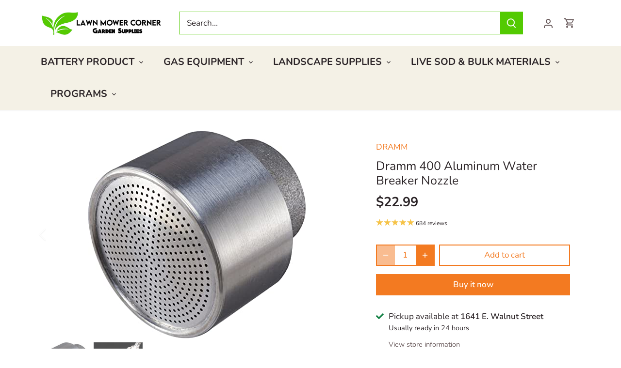

--- FILE ---
content_type: text/html; charset=utf-8
request_url: https://www.lawnmowercornerusa.com/products/dramm-400-water-breaker-plastic-nozzle
body_size: 26683
content:
<!doctype html>
<html class="no-js" lang="en">
<head>
  <!-- Canopy 5.1.0 -->

  <meta charset="utf-8" />
<meta name="viewport" content="width=device-width,initial-scale=1.0" />
<meta http-equiv="X-UA-Compatible" content="IE=edge">

<link rel="preconnect" href="https://cdn.shopify.com" crossorigin>
<link rel="preconnect" href="https://fonts.shopify.com" crossorigin>
<link rel="preconnect" href="https://monorail-edge.shopifysvc.com"><link rel="preload" as="font" href="//www.lawnmowercornerusa.com/cdn/fonts/nunito/nunito_n4.fc49103dc396b42cae9460289072d384b6c6eb63.woff2" type="font/woff2" crossorigin><link rel="preload" as="font" href="//www.lawnmowercornerusa.com/cdn/fonts/nunito/nunito_n7.37cf9b8cf43b3322f7e6e13ad2aad62ab5dc9109.woff2" type="font/woff2" crossorigin><link rel="preload" as="font" href="//www.lawnmowercornerusa.com/cdn/fonts/nunito/nunito_n7.37cf9b8cf43b3322f7e6e13ad2aad62ab5dc9109.woff2" type="font/woff2" crossorigin><link rel="preload" as="font" href="//www.lawnmowercornerusa.com/cdn/fonts/nunito/nunito_n7.37cf9b8cf43b3322f7e6e13ad2aad62ab5dc9109.woff2" type="font/woff2" crossorigin><link rel="preload" href="//www.lawnmowercornerusa.com/cdn/shop/t/6/assets/vendor.min.js?v=137803223016851922661696970373" as="script">
<link rel="preload" href="//www.lawnmowercornerusa.com/cdn/shop/t/6/assets/theme.js?v=102756645768366188701696970373" as="script"><link rel="canonical" href="https://www.lawnmowercornerusa.com/products/dramm-400-water-breaker-plastic-nozzle" /><link rel="icon" href="//www.lawnmowercornerusa.com/cdn/shop/files/leaf.png?crop=center&height=48&v=1702661619&width=48" type="image/png"><meta name="description" content="The 400AL Water Breaker® Nozzle was originally invented by Dramm Corporation and has now become the cornerstone of the corporation. Designed for the greenhouse and nurseryman, this lightweight nozzle saves time and water. 400 tiny holes provide a gentle, full flow shower for flowers. Simply attach the nozzle to the end">

  <meta name="theme-color" content="#f37a21">

  <title>
    Dramm 400 Aluminum Water Breaker Nozzle &ndash; lawnmowercornerUSA.com
  </title>

  <meta property="og:site_name" content="lawnmowercornerUSA.com">
<meta property="og:url" content="https://www.lawnmowercornerusa.com/products/dramm-400-water-breaker-plastic-nozzle">
<meta property="og:title" content="Dramm 400 Aluminum Water Breaker Nozzle">
<meta property="og:type" content="product">
<meta property="og:description" content="The 400AL Water Breaker® Nozzle was originally invented by Dramm Corporation and has now become the cornerstone of the corporation. Designed for the greenhouse and nurseryman, this lightweight nozzle saves time and water. 400 tiny holes provide a gentle, full flow shower for flowers. Simply attach the nozzle to the end"><meta property="og:image" content="http://www.lawnmowercornerusa.com/cdn/shop/products/1_16b5ea5e-0dbc-4f64-9168-90e2dc2009ef_1200x1200.jpg?v=1648496998">
  <meta property="og:image:secure_url" content="https://www.lawnmowercornerusa.com/cdn/shop/products/1_16b5ea5e-0dbc-4f64-9168-90e2dc2009ef_1200x1200.jpg?v=1648496998">
  <meta property="og:image:width" content="450">
  <meta property="og:image:height" content="429"><meta property="og:price:amount" content="22.99">
  <meta property="og:price:currency" content="USD"><meta name="twitter:card" content="summary_large_image">
<meta name="twitter:title" content="Dramm 400 Aluminum Water Breaker Nozzle">
<meta name="twitter:description" content="The 400AL Water Breaker® Nozzle was originally invented by Dramm Corporation and has now become the cornerstone of the corporation. Designed for the greenhouse and nurseryman, this lightweight nozzle saves time and water. 400 tiny holes provide a gentle, full flow shower for flowers. Simply attach the nozzle to the end">

<style>
    @font-face {
  font-family: Nunito;
  font-weight: 400;
  font-style: normal;
  font-display: fallback;
  src: url("//www.lawnmowercornerusa.com/cdn/fonts/nunito/nunito_n4.fc49103dc396b42cae9460289072d384b6c6eb63.woff2") format("woff2"),
       url("//www.lawnmowercornerusa.com/cdn/fonts/nunito/nunito_n4.5d26d13beeac3116db2479e64986cdeea4c8fbdd.woff") format("woff");
}

    @font-face {
  font-family: Nunito;
  font-weight: 700;
  font-style: normal;
  font-display: fallback;
  src: url("//www.lawnmowercornerusa.com/cdn/fonts/nunito/nunito_n7.37cf9b8cf43b3322f7e6e13ad2aad62ab5dc9109.woff2") format("woff2"),
       url("//www.lawnmowercornerusa.com/cdn/fonts/nunito/nunito_n7.45cfcfadc6630011252d54d5f5a2c7c98f60d5de.woff") format("woff");
}

    @font-face {
  font-family: Nunito;
  font-weight: 500;
  font-style: normal;
  font-display: fallback;
  src: url("//www.lawnmowercornerusa.com/cdn/fonts/nunito/nunito_n5.a0f0edcf8fc7e6ef641de980174adff4690e50c2.woff2") format("woff2"),
       url("//www.lawnmowercornerusa.com/cdn/fonts/nunito/nunito_n5.b31690ac83c982675aeba15b7e6c0a6ec38755b3.woff") format("woff");
}

    @font-face {
  font-family: Nunito;
  font-weight: 400;
  font-style: italic;
  font-display: fallback;
  src: url("//www.lawnmowercornerusa.com/cdn/fonts/nunito/nunito_i4.fd53bf99043ab6c570187ed42d1b49192135de96.woff2") format("woff2"),
       url("//www.lawnmowercornerusa.com/cdn/fonts/nunito/nunito_i4.cb3876a003a73aaae5363bb3e3e99d45ec598cc6.woff") format("woff");
}

    @font-face {
  font-family: Nunito;
  font-weight: 700;
  font-style: italic;
  font-display: fallback;
  src: url("//www.lawnmowercornerusa.com/cdn/fonts/nunito/nunito_i7.3f8ba2027bc9ceb1b1764ecab15bae73f86c4632.woff2") format("woff2"),
       url("//www.lawnmowercornerusa.com/cdn/fonts/nunito/nunito_i7.82bfb5f86ec77ada3c9f660da22064c2e46e1469.woff") format("woff");
}

    @font-face {
  font-family: Nunito;
  font-weight: 700;
  font-style: normal;
  font-display: fallback;
  src: url("//www.lawnmowercornerusa.com/cdn/fonts/nunito/nunito_n7.37cf9b8cf43b3322f7e6e13ad2aad62ab5dc9109.woff2") format("woff2"),
       url("//www.lawnmowercornerusa.com/cdn/fonts/nunito/nunito_n7.45cfcfadc6630011252d54d5f5a2c7c98f60d5de.woff") format("woff");
}

    @font-face {
  font-family: Nunito;
  font-weight: 700;
  font-style: normal;
  font-display: fallback;
  src: url("//www.lawnmowercornerusa.com/cdn/fonts/nunito/nunito_n7.37cf9b8cf43b3322f7e6e13ad2aad62ab5dc9109.woff2") format("woff2"),
       url("//www.lawnmowercornerusa.com/cdn/fonts/nunito/nunito_n7.45cfcfadc6630011252d54d5f5a2c7c98f60d5de.woff") format("woff");
}

    @font-face {
  font-family: Nunito;
  font-weight: 700;
  font-style: normal;
  font-display: fallback;
  src: url("//www.lawnmowercornerusa.com/cdn/fonts/nunito/nunito_n7.37cf9b8cf43b3322f7e6e13ad2aad62ab5dc9109.woff2") format("woff2"),
       url("//www.lawnmowercornerusa.com/cdn/fonts/nunito/nunito_n7.45cfcfadc6630011252d54d5f5a2c7c98f60d5de.woff") format("woff");
}

    @font-face {
  font-family: Nunito;
  font-weight: 600;
  font-style: normal;
  font-display: fallback;
  src: url("//www.lawnmowercornerusa.com/cdn/fonts/nunito/nunito_n6.1a6c50dce2e2b3b0d31e02dbd9146b5064bea503.woff2") format("woff2"),
       url("//www.lawnmowercornerusa.com/cdn/fonts/nunito/nunito_n6.6b124f3eac46044b98c99f2feb057208e260962f.woff") format("woff");
}

  </style>

  <link href="//www.lawnmowercornerusa.com/cdn/shop/t/6/assets/styles.css?v=155137323367159502611702679712" rel="stylesheet" type="text/css" media="all" />

  <script>
    document.documentElement.className = document.documentElement.className.replace('no-js', 'js');
    window.theme = window.theme || {};
    
    theme.money_format_with_code_preference = "${{amount}}";
    
    theme.money_format = "${{amount}}";
    theme.customerIsLoggedIn = false;

    
      theme.shippingCalcMoneyFormat = "${{amount}}";
    

    theme.strings = {
      previous: "Previous",
      next: "Next",
      close: "Close",
      addressError: "Error looking up that address",
      addressNoResults: "No results for that address",
      addressQueryLimit: "You have exceeded the Google API usage limit. Consider upgrading to a \u003ca href=\"https:\/\/developers.google.com\/maps\/premium\/usage-limits\"\u003ePremium Plan\u003c\/a\u003e.",
      authError: "There was a problem authenticating your Google Maps API Key.",
      shippingCalcSubmitButton: "Calculate shipping",
      shippingCalcSubmitButtonDisabled: "Calculating...",
      infiniteScrollCollectionLoading: "Loading more items...",
      infiniteScrollCollectionFinishedMsg : "No more items",
      infiniteScrollBlogLoading: "Loading more articles...",
      infiniteScrollBlogFinishedMsg : "No more articles",
      blogsShowTags: "Show tags",
      priceNonExistent: "Unavailable",
      buttonDefault: "Add to cart",
      buttonNoStock: "Out of stock",
      buttonNoVariant: "Unavailable",
      unitPriceSeparator: " \/ ",
      onlyXLeft: "[[ quantity ]] in stock",
      productAddingToCart: "Adding",
      productAddedToCart: "Added",
      quickbuyAdded: "Added to cart",
      cartSummary: "View cart",
      cartContinue: "Continue shopping",
      colorBoxPrevious: "Previous",
      colorBoxNext: "Next",
      colorBoxClose: "Close",
      imageSlider: "Image slider",
      confirmEmptyCart: "Are you sure you want to empty your cart?",
      inYourCart: "In your cart",
      removeFromCart: "Remove from cart",
      clearAll: "Clear all",
      layout_live_search_see_all: "See all results",
      general_quick_search_pages: "Pages",
      general_quick_search_no_results: "Sorry, we couldn\u0026#39;t find any results",
      products_labels_sold_out: "Sold Out",
      products_labels_sale: "Sale",
      maximumQuantity: "You can only have [quantity] in your cart",
      fullDetails: "Full details",
      cartConfirmRemove: "Are you sure you want to remove this item?"
    };

    theme.routes = {
      root_url: '/',
      account_url: '/account',
      account_login_url: 'https://shopify.com/56144003142/account?locale=en&region_country=US',
      account_logout_url: '/account/logout',
      account_recover_url: '/account/recover',
      account_register_url: 'https://shopify.com/56144003142/account?locale=en',
      account_addresses_url: '/account/addresses',
      collections_url: '/collections',
      all_products_collection_url: '/collections/all',
      search_url: '/search',
      cart_url: '/cart',
      cart_add_url: '/cart/add',
      cart_change_url: '/cart/change',
      cart_clear_url: '/cart/clear'
    };

    theme.scripts = {
      masonry: "\/\/www.lawnmowercornerusa.com\/cdn\/shop\/t\/6\/assets\/masonry.v3.2.2.min.js?v=35330930116813290231696970373",
      jqueryInfiniteScroll: "\/\/www.lawnmowercornerusa.com\/cdn\/shop\/t\/6\/assets\/jquery.infinitescroll.2.1.0.min.js?v=12654699346475808781696970373",
      underscore: "\/\/cdnjs.cloudflare.com\/ajax\/libs\/underscore.js\/1.6.0\/underscore-min.js",
      shopifyCommon: "\/\/www.lawnmowercornerusa.com\/cdn\/shopifycloud\/storefront\/assets\/themes_support\/shopify_common-5f594365.js",
      jqueryCart: "\/\/www.lawnmowercornerusa.com\/cdn\/shop\/t\/6\/assets\/shipping-calculator.v1.0.min.js?v=54722302898366399871696970373"
    };

    theme.settings = {
      cartType: "drawer-standard",
      openCartDrawerOnMob: true,
      quickBuyType: "in-page",
      superscriptDecimals: false,
      currencyCodeEnabled: false
    }
  </script><script>window.performance && window.performance.mark && window.performance.mark('shopify.content_for_header.start');</script><meta id="shopify-digital-wallet" name="shopify-digital-wallet" content="/56144003142/digital_wallets/dialog">
<link rel="alternate" type="application/json+oembed" href="https://www.lawnmowercornerusa.com/products/dramm-400-water-breaker-plastic-nozzle.oembed">
<script async="async" src="/checkouts/internal/preloads.js?locale=en-US"></script>
<script id="shopify-features" type="application/json">{"accessToken":"0db1c4e9c5f8f018f84e8535afa9d838","betas":["rich-media-storefront-analytics"],"domain":"www.lawnmowercornerusa.com","predictiveSearch":true,"shopId":56144003142,"locale":"en"}</script>
<script>var Shopify = Shopify || {};
Shopify.shop = "lawnmowercornerusa-com.myshopify.com";
Shopify.locale = "en";
Shopify.currency = {"active":"USD","rate":"1.0"};
Shopify.country = "US";
Shopify.theme = {"name":"Updated copy of Canopy","id":124279914566,"schema_name":"Canopy","schema_version":"5.1.0","theme_store_id":732,"role":"main"};
Shopify.theme.handle = "null";
Shopify.theme.style = {"id":null,"handle":null};
Shopify.cdnHost = "www.lawnmowercornerusa.com/cdn";
Shopify.routes = Shopify.routes || {};
Shopify.routes.root = "/";</script>
<script type="module">!function(o){(o.Shopify=o.Shopify||{}).modules=!0}(window);</script>
<script>!function(o){function n(){var o=[];function n(){o.push(Array.prototype.slice.apply(arguments))}return n.q=o,n}var t=o.Shopify=o.Shopify||{};t.loadFeatures=n(),t.autoloadFeatures=n()}(window);</script>
<script id="shop-js-analytics" type="application/json">{"pageType":"product"}</script>
<script defer="defer" async type="module" src="//www.lawnmowercornerusa.com/cdn/shopifycloud/shop-js/modules/v2/client.init-shop-cart-sync_BN7fPSNr.en.esm.js"></script>
<script defer="defer" async type="module" src="//www.lawnmowercornerusa.com/cdn/shopifycloud/shop-js/modules/v2/chunk.common_Cbph3Kss.esm.js"></script>
<script defer="defer" async type="module" src="//www.lawnmowercornerusa.com/cdn/shopifycloud/shop-js/modules/v2/chunk.modal_DKumMAJ1.esm.js"></script>
<script type="module">
  await import("//www.lawnmowercornerusa.com/cdn/shopifycloud/shop-js/modules/v2/client.init-shop-cart-sync_BN7fPSNr.en.esm.js");
await import("//www.lawnmowercornerusa.com/cdn/shopifycloud/shop-js/modules/v2/chunk.common_Cbph3Kss.esm.js");
await import("//www.lawnmowercornerusa.com/cdn/shopifycloud/shop-js/modules/v2/chunk.modal_DKumMAJ1.esm.js");

  window.Shopify.SignInWithShop?.initShopCartSync?.({"fedCMEnabled":true,"windoidEnabled":true});

</script>
<script id="__st">var __st={"a":56144003142,"offset":-28800,"reqid":"ed37f73e-fb47-4d9e-a91c-3e79f972f21d-1769977750","pageurl":"www.lawnmowercornerusa.com\/products\/dramm-400-water-breaker-plastic-nozzle","u":"02ce3978dfbc","p":"product","rtyp":"product","rid":6871204200518};</script>
<script>window.ShopifyPaypalV4VisibilityTracking = true;</script>
<script id="captcha-bootstrap">!function(){'use strict';const t='contact',e='account',n='new_comment',o=[[t,t],['blogs',n],['comments',n],[t,'customer']],c=[[e,'customer_login'],[e,'guest_login'],[e,'recover_customer_password'],[e,'create_customer']],r=t=>t.map((([t,e])=>`form[action*='/${t}']:not([data-nocaptcha='true']) input[name='form_type'][value='${e}']`)).join(','),a=t=>()=>t?[...document.querySelectorAll(t)].map((t=>t.form)):[];function s(){const t=[...o],e=r(t);return a(e)}const i='password',u='form_key',d=['recaptcha-v3-token','g-recaptcha-response','h-captcha-response',i],f=()=>{try{return window.sessionStorage}catch{return}},m='__shopify_v',_=t=>t.elements[u];function p(t,e,n=!1){try{const o=window.sessionStorage,c=JSON.parse(o.getItem(e)),{data:r}=function(t){const{data:e,action:n}=t;return t[m]||n?{data:e,action:n}:{data:t,action:n}}(c);for(const[e,n]of Object.entries(r))t.elements[e]&&(t.elements[e].value=n);n&&o.removeItem(e)}catch(o){console.error('form repopulation failed',{error:o})}}const l='form_type',E='cptcha';function T(t){t.dataset[E]=!0}const w=window,h=w.document,L='Shopify',v='ce_forms',y='captcha';let A=!1;((t,e)=>{const n=(g='f06e6c50-85a8-45c8-87d0-21a2b65856fe',I='https://cdn.shopify.com/shopifycloud/storefront-forms-hcaptcha/ce_storefront_forms_captcha_hcaptcha.v1.5.2.iife.js',D={infoText:'Protected by hCaptcha',privacyText:'Privacy',termsText:'Terms'},(t,e,n)=>{const o=w[L][v],c=o.bindForm;if(c)return c(t,g,e,D).then(n);var r;o.q.push([[t,g,e,D],n]),r=I,A||(h.body.append(Object.assign(h.createElement('script'),{id:'captcha-provider',async:!0,src:r})),A=!0)});var g,I,D;w[L]=w[L]||{},w[L][v]=w[L][v]||{},w[L][v].q=[],w[L][y]=w[L][y]||{},w[L][y].protect=function(t,e){n(t,void 0,e),T(t)},Object.freeze(w[L][y]),function(t,e,n,w,h,L){const[v,y,A,g]=function(t,e,n){const i=e?o:[],u=t?c:[],d=[...i,...u],f=r(d),m=r(i),_=r(d.filter((([t,e])=>n.includes(e))));return[a(f),a(m),a(_),s()]}(w,h,L),I=t=>{const e=t.target;return e instanceof HTMLFormElement?e:e&&e.form},D=t=>v().includes(t);t.addEventListener('submit',(t=>{const e=I(t);if(!e)return;const n=D(e)&&!e.dataset.hcaptchaBound&&!e.dataset.recaptchaBound,o=_(e),c=g().includes(e)&&(!o||!o.value);(n||c)&&t.preventDefault(),c&&!n&&(function(t){try{if(!f())return;!function(t){const e=f();if(!e)return;const n=_(t);if(!n)return;const o=n.value;o&&e.removeItem(o)}(t);const e=Array.from(Array(32),(()=>Math.random().toString(36)[2])).join('');!function(t,e){_(t)||t.append(Object.assign(document.createElement('input'),{type:'hidden',name:u})),t.elements[u].value=e}(t,e),function(t,e){const n=f();if(!n)return;const o=[...t.querySelectorAll(`input[type='${i}']`)].map((({name:t})=>t)),c=[...d,...o],r={};for(const[a,s]of new FormData(t).entries())c.includes(a)||(r[a]=s);n.setItem(e,JSON.stringify({[m]:1,action:t.action,data:r}))}(t,e)}catch(e){console.error('failed to persist form',e)}}(e),e.submit())}));const S=(t,e)=>{t&&!t.dataset[E]&&(n(t,e.some((e=>e===t))),T(t))};for(const o of['focusin','change'])t.addEventListener(o,(t=>{const e=I(t);D(e)&&S(e,y())}));const B=e.get('form_key'),M=e.get(l),P=B&&M;t.addEventListener('DOMContentLoaded',(()=>{const t=y();if(P)for(const e of t)e.elements[l].value===M&&p(e,B);[...new Set([...A(),...v().filter((t=>'true'===t.dataset.shopifyCaptcha))])].forEach((e=>S(e,t)))}))}(h,new URLSearchParams(w.location.search),n,t,e,['guest_login'])})(!0,!0)}();</script>
<script integrity="sha256-4kQ18oKyAcykRKYeNunJcIwy7WH5gtpwJnB7kiuLZ1E=" data-source-attribution="shopify.loadfeatures" defer="defer" src="//www.lawnmowercornerusa.com/cdn/shopifycloud/storefront/assets/storefront/load_feature-a0a9edcb.js" crossorigin="anonymous"></script>
<script data-source-attribution="shopify.dynamic_checkout.dynamic.init">var Shopify=Shopify||{};Shopify.PaymentButton=Shopify.PaymentButton||{isStorefrontPortableWallets:!0,init:function(){window.Shopify.PaymentButton.init=function(){};var t=document.createElement("script");t.src="https://www.lawnmowercornerusa.com/cdn/shopifycloud/portable-wallets/latest/portable-wallets.en.js",t.type="module",document.head.appendChild(t)}};
</script>
<script data-source-attribution="shopify.dynamic_checkout.buyer_consent">
  function portableWalletsHideBuyerConsent(e){var t=document.getElementById("shopify-buyer-consent"),n=document.getElementById("shopify-subscription-policy-button");t&&n&&(t.classList.add("hidden"),t.setAttribute("aria-hidden","true"),n.removeEventListener("click",e))}function portableWalletsShowBuyerConsent(e){var t=document.getElementById("shopify-buyer-consent"),n=document.getElementById("shopify-subscription-policy-button");t&&n&&(t.classList.remove("hidden"),t.removeAttribute("aria-hidden"),n.addEventListener("click",e))}window.Shopify?.PaymentButton&&(window.Shopify.PaymentButton.hideBuyerConsent=portableWalletsHideBuyerConsent,window.Shopify.PaymentButton.showBuyerConsent=portableWalletsShowBuyerConsent);
</script>
<script>
  function portableWalletsCleanup(e){e&&e.src&&console.error("Failed to load portable wallets script "+e.src);var t=document.querySelectorAll("shopify-accelerated-checkout .shopify-payment-button__skeleton, shopify-accelerated-checkout-cart .wallet-cart-button__skeleton"),e=document.getElementById("shopify-buyer-consent");for(let e=0;e<t.length;e++)t[e].remove();e&&e.remove()}function portableWalletsNotLoadedAsModule(e){e instanceof ErrorEvent&&"string"==typeof e.message&&e.message.includes("import.meta")&&"string"==typeof e.filename&&e.filename.includes("portable-wallets")&&(window.removeEventListener("error",portableWalletsNotLoadedAsModule),window.Shopify.PaymentButton.failedToLoad=e,"loading"===document.readyState?document.addEventListener("DOMContentLoaded",window.Shopify.PaymentButton.init):window.Shopify.PaymentButton.init())}window.addEventListener("error",portableWalletsNotLoadedAsModule);
</script>

<script type="module" src="https://www.lawnmowercornerusa.com/cdn/shopifycloud/portable-wallets/latest/portable-wallets.en.js" onError="portableWalletsCleanup(this)" crossorigin="anonymous"></script>
<script nomodule>
  document.addEventListener("DOMContentLoaded", portableWalletsCleanup);
</script>

<link id="shopify-accelerated-checkout-styles" rel="stylesheet" media="screen" href="https://www.lawnmowercornerusa.com/cdn/shopifycloud/portable-wallets/latest/accelerated-checkout-backwards-compat.css" crossorigin="anonymous">
<style id="shopify-accelerated-checkout-cart">
        #shopify-buyer-consent {
  margin-top: 1em;
  display: inline-block;
  width: 100%;
}

#shopify-buyer-consent.hidden {
  display: none;
}

#shopify-subscription-policy-button {
  background: none;
  border: none;
  padding: 0;
  text-decoration: underline;
  font-size: inherit;
  cursor: pointer;
}

#shopify-subscription-policy-button::before {
  box-shadow: none;
}

      </style>

<script>window.performance && window.performance.mark && window.performance.mark('shopify.content_for_header.end');</script>
<link href="https://monorail-edge.shopifysvc.com" rel="dns-prefetch">
<script>(function(){if ("sendBeacon" in navigator && "performance" in window) {try {var session_token_from_headers = performance.getEntriesByType('navigation')[0].serverTiming.find(x => x.name == '_s').description;} catch {var session_token_from_headers = undefined;}var session_cookie_matches = document.cookie.match(/_shopify_s=([^;]*)/);var session_token_from_cookie = session_cookie_matches && session_cookie_matches.length === 2 ? session_cookie_matches[1] : "";var session_token = session_token_from_headers || session_token_from_cookie || "";function handle_abandonment_event(e) {var entries = performance.getEntries().filter(function(entry) {return /monorail-edge.shopifysvc.com/.test(entry.name);});if (!window.abandonment_tracked && entries.length === 0) {window.abandonment_tracked = true;var currentMs = Date.now();var navigation_start = performance.timing.navigationStart;var payload = {shop_id: 56144003142,url: window.location.href,navigation_start,duration: currentMs - navigation_start,session_token,page_type: "product"};window.navigator.sendBeacon("https://monorail-edge.shopifysvc.com/v1/produce", JSON.stringify({schema_id: "online_store_buyer_site_abandonment/1.1",payload: payload,metadata: {event_created_at_ms: currentMs,event_sent_at_ms: currentMs}}));}}window.addEventListener('pagehide', handle_abandonment_event);}}());</script>
<script id="web-pixels-manager-setup">(function e(e,d,r,n,o){if(void 0===o&&(o={}),!Boolean(null===(a=null===(i=window.Shopify)||void 0===i?void 0:i.analytics)||void 0===a?void 0:a.replayQueue)){var i,a;window.Shopify=window.Shopify||{};var t=window.Shopify;t.analytics=t.analytics||{};var s=t.analytics;s.replayQueue=[],s.publish=function(e,d,r){return s.replayQueue.push([e,d,r]),!0};try{self.performance.mark("wpm:start")}catch(e){}var l=function(){var e={modern:/Edge?\/(1{2}[4-9]|1[2-9]\d|[2-9]\d{2}|\d{4,})\.\d+(\.\d+|)|Firefox\/(1{2}[4-9]|1[2-9]\d|[2-9]\d{2}|\d{4,})\.\d+(\.\d+|)|Chrom(ium|e)\/(9{2}|\d{3,})\.\d+(\.\d+|)|(Maci|X1{2}).+ Version\/(15\.\d+|(1[6-9]|[2-9]\d|\d{3,})\.\d+)([,.]\d+|)( \(\w+\)|)( Mobile\/\w+|) Safari\/|Chrome.+OPR\/(9{2}|\d{3,})\.\d+\.\d+|(CPU[ +]OS|iPhone[ +]OS|CPU[ +]iPhone|CPU IPhone OS|CPU iPad OS)[ +]+(15[._]\d+|(1[6-9]|[2-9]\d|\d{3,})[._]\d+)([._]\d+|)|Android:?[ /-](13[3-9]|1[4-9]\d|[2-9]\d{2}|\d{4,})(\.\d+|)(\.\d+|)|Android.+Firefox\/(13[5-9]|1[4-9]\d|[2-9]\d{2}|\d{4,})\.\d+(\.\d+|)|Android.+Chrom(ium|e)\/(13[3-9]|1[4-9]\d|[2-9]\d{2}|\d{4,})\.\d+(\.\d+|)|SamsungBrowser\/([2-9]\d|\d{3,})\.\d+/,legacy:/Edge?\/(1[6-9]|[2-9]\d|\d{3,})\.\d+(\.\d+|)|Firefox\/(5[4-9]|[6-9]\d|\d{3,})\.\d+(\.\d+|)|Chrom(ium|e)\/(5[1-9]|[6-9]\d|\d{3,})\.\d+(\.\d+|)([\d.]+$|.*Safari\/(?![\d.]+ Edge\/[\d.]+$))|(Maci|X1{2}).+ Version\/(10\.\d+|(1[1-9]|[2-9]\d|\d{3,})\.\d+)([,.]\d+|)( \(\w+\)|)( Mobile\/\w+|) Safari\/|Chrome.+OPR\/(3[89]|[4-9]\d|\d{3,})\.\d+\.\d+|(CPU[ +]OS|iPhone[ +]OS|CPU[ +]iPhone|CPU IPhone OS|CPU iPad OS)[ +]+(10[._]\d+|(1[1-9]|[2-9]\d|\d{3,})[._]\d+)([._]\d+|)|Android:?[ /-](13[3-9]|1[4-9]\d|[2-9]\d{2}|\d{4,})(\.\d+|)(\.\d+|)|Mobile Safari.+OPR\/([89]\d|\d{3,})\.\d+\.\d+|Android.+Firefox\/(13[5-9]|1[4-9]\d|[2-9]\d{2}|\d{4,})\.\d+(\.\d+|)|Android.+Chrom(ium|e)\/(13[3-9]|1[4-9]\d|[2-9]\d{2}|\d{4,})\.\d+(\.\d+|)|Android.+(UC? ?Browser|UCWEB|U3)[ /]?(15\.([5-9]|\d{2,})|(1[6-9]|[2-9]\d|\d{3,})\.\d+)\.\d+|SamsungBrowser\/(5\.\d+|([6-9]|\d{2,})\.\d+)|Android.+MQ{2}Browser\/(14(\.(9|\d{2,})|)|(1[5-9]|[2-9]\d|\d{3,})(\.\d+|))(\.\d+|)|K[Aa][Ii]OS\/(3\.\d+|([4-9]|\d{2,})\.\d+)(\.\d+|)/},d=e.modern,r=e.legacy,n=navigator.userAgent;return n.match(d)?"modern":n.match(r)?"legacy":"unknown"}(),u="modern"===l?"modern":"legacy",c=(null!=n?n:{modern:"",legacy:""})[u],f=function(e){return[e.baseUrl,"/wpm","/b",e.hashVersion,"modern"===e.buildTarget?"m":"l",".js"].join("")}({baseUrl:d,hashVersion:r,buildTarget:u}),m=function(e){var d=e.version,r=e.bundleTarget,n=e.surface,o=e.pageUrl,i=e.monorailEndpoint;return{emit:function(e){var a=e.status,t=e.errorMsg,s=(new Date).getTime(),l=JSON.stringify({metadata:{event_sent_at_ms:s},events:[{schema_id:"web_pixels_manager_load/3.1",payload:{version:d,bundle_target:r,page_url:o,status:a,surface:n,error_msg:t},metadata:{event_created_at_ms:s}}]});if(!i)return console&&console.warn&&console.warn("[Web Pixels Manager] No Monorail endpoint provided, skipping logging."),!1;try{return self.navigator.sendBeacon.bind(self.navigator)(i,l)}catch(e){}var u=new XMLHttpRequest;try{return u.open("POST",i,!0),u.setRequestHeader("Content-Type","text/plain"),u.send(l),!0}catch(e){return console&&console.warn&&console.warn("[Web Pixels Manager] Got an unhandled error while logging to Monorail."),!1}}}}({version:r,bundleTarget:l,surface:e.surface,pageUrl:self.location.href,monorailEndpoint:e.monorailEndpoint});try{o.browserTarget=l,function(e){var d=e.src,r=e.async,n=void 0===r||r,o=e.onload,i=e.onerror,a=e.sri,t=e.scriptDataAttributes,s=void 0===t?{}:t,l=document.createElement("script"),u=document.querySelector("head"),c=document.querySelector("body");if(l.async=n,l.src=d,a&&(l.integrity=a,l.crossOrigin="anonymous"),s)for(var f in s)if(Object.prototype.hasOwnProperty.call(s,f))try{l.dataset[f]=s[f]}catch(e){}if(o&&l.addEventListener("load",o),i&&l.addEventListener("error",i),u)u.appendChild(l);else{if(!c)throw new Error("Did not find a head or body element to append the script");c.appendChild(l)}}({src:f,async:!0,onload:function(){if(!function(){var e,d;return Boolean(null===(d=null===(e=window.Shopify)||void 0===e?void 0:e.analytics)||void 0===d?void 0:d.initialized)}()){var d=window.webPixelsManager.init(e)||void 0;if(d){var r=window.Shopify.analytics;r.replayQueue.forEach((function(e){var r=e[0],n=e[1],o=e[2];d.publishCustomEvent(r,n,o)})),r.replayQueue=[],r.publish=d.publishCustomEvent,r.visitor=d.visitor,r.initialized=!0}}},onerror:function(){return m.emit({status:"failed",errorMsg:"".concat(f," has failed to load")})},sri:function(e){var d=/^sha384-[A-Za-z0-9+/=]+$/;return"string"==typeof e&&d.test(e)}(c)?c:"",scriptDataAttributes:o}),m.emit({status:"loading"})}catch(e){m.emit({status:"failed",errorMsg:(null==e?void 0:e.message)||"Unknown error"})}}})({shopId: 56144003142,storefrontBaseUrl: "https://www.lawnmowercornerusa.com",extensionsBaseUrl: "https://extensions.shopifycdn.com/cdn/shopifycloud/web-pixels-manager",monorailEndpoint: "https://monorail-edge.shopifysvc.com/unstable/produce_batch",surface: "storefront-renderer",enabledBetaFlags: ["2dca8a86"],webPixelsConfigList: [{"id":"shopify-app-pixel","configuration":"{}","eventPayloadVersion":"v1","runtimeContext":"STRICT","scriptVersion":"0450","apiClientId":"shopify-pixel","type":"APP","privacyPurposes":["ANALYTICS","MARKETING"]},{"id":"shopify-custom-pixel","eventPayloadVersion":"v1","runtimeContext":"LAX","scriptVersion":"0450","apiClientId":"shopify-pixel","type":"CUSTOM","privacyPurposes":["ANALYTICS","MARKETING"]}],isMerchantRequest: false,initData: {"shop":{"name":"lawnmowercornerUSA.com","paymentSettings":{"currencyCode":"USD"},"myshopifyDomain":"lawnmowercornerusa-com.myshopify.com","countryCode":"US","storefrontUrl":"https:\/\/www.lawnmowercornerusa.com"},"customer":null,"cart":null,"checkout":null,"productVariants":[{"price":{"amount":22.99,"currencyCode":"USD"},"product":{"title":"Dramm 400 Aluminum Water Breaker Nozzle","vendor":"DRAMM","id":"6871204200518","untranslatedTitle":"Dramm 400 Aluminum Water Breaker Nozzle","url":"\/products\/dramm-400-water-breaker-plastic-nozzle","type":""},"id":"39940036984902","image":{"src":"\/\/www.lawnmowercornerusa.com\/cdn\/shop\/products\/1_16b5ea5e-0dbc-4f64-9168-90e2dc2009ef.jpg?v=1648496998"},"sku":"","title":"Default Title","untranslatedTitle":"Default Title"}],"purchasingCompany":null},},"https://www.lawnmowercornerusa.com/cdn","1d2a099fw23dfb22ep557258f5m7a2edbae",{"modern":"","legacy":""},{"shopId":"56144003142","storefrontBaseUrl":"https:\/\/www.lawnmowercornerusa.com","extensionBaseUrl":"https:\/\/extensions.shopifycdn.com\/cdn\/shopifycloud\/web-pixels-manager","surface":"storefront-renderer","enabledBetaFlags":"[\"2dca8a86\"]","isMerchantRequest":"false","hashVersion":"1d2a099fw23dfb22ep557258f5m7a2edbae","publish":"custom","events":"[[\"page_viewed\",{}],[\"product_viewed\",{\"productVariant\":{\"price\":{\"amount\":22.99,\"currencyCode\":\"USD\"},\"product\":{\"title\":\"Dramm 400 Aluminum Water Breaker Nozzle\",\"vendor\":\"DRAMM\",\"id\":\"6871204200518\",\"untranslatedTitle\":\"Dramm 400 Aluminum Water Breaker Nozzle\",\"url\":\"\/products\/dramm-400-water-breaker-plastic-nozzle\",\"type\":\"\"},\"id\":\"39940036984902\",\"image\":{\"src\":\"\/\/www.lawnmowercornerusa.com\/cdn\/shop\/products\/1_16b5ea5e-0dbc-4f64-9168-90e2dc2009ef.jpg?v=1648496998\"},\"sku\":\"\",\"title\":\"Default Title\",\"untranslatedTitle\":\"Default Title\"}}]]"});</script><script>
  window.ShopifyAnalytics = window.ShopifyAnalytics || {};
  window.ShopifyAnalytics.meta = window.ShopifyAnalytics.meta || {};
  window.ShopifyAnalytics.meta.currency = 'USD';
  var meta = {"product":{"id":6871204200518,"gid":"gid:\/\/shopify\/Product\/6871204200518","vendor":"DRAMM","type":"","handle":"dramm-400-water-breaker-plastic-nozzle","variants":[{"id":39940036984902,"price":2299,"name":"Dramm 400 Aluminum Water Breaker Nozzle","public_title":null,"sku":""}],"remote":false},"page":{"pageType":"product","resourceType":"product","resourceId":6871204200518,"requestId":"ed37f73e-fb47-4d9e-a91c-3e79f972f21d-1769977750"}};
  for (var attr in meta) {
    window.ShopifyAnalytics.meta[attr] = meta[attr];
  }
</script>
<script class="analytics">
  (function () {
    var customDocumentWrite = function(content) {
      var jquery = null;

      if (window.jQuery) {
        jquery = window.jQuery;
      } else if (window.Checkout && window.Checkout.$) {
        jquery = window.Checkout.$;
      }

      if (jquery) {
        jquery('body').append(content);
      }
    };

    var hasLoggedConversion = function(token) {
      if (token) {
        return document.cookie.indexOf('loggedConversion=' + token) !== -1;
      }
      return false;
    }

    var setCookieIfConversion = function(token) {
      if (token) {
        var twoMonthsFromNow = new Date(Date.now());
        twoMonthsFromNow.setMonth(twoMonthsFromNow.getMonth() + 2);

        document.cookie = 'loggedConversion=' + token + '; expires=' + twoMonthsFromNow;
      }
    }

    var trekkie = window.ShopifyAnalytics.lib = window.trekkie = window.trekkie || [];
    if (trekkie.integrations) {
      return;
    }
    trekkie.methods = [
      'identify',
      'page',
      'ready',
      'track',
      'trackForm',
      'trackLink'
    ];
    trekkie.factory = function(method) {
      return function() {
        var args = Array.prototype.slice.call(arguments);
        args.unshift(method);
        trekkie.push(args);
        return trekkie;
      };
    };
    for (var i = 0; i < trekkie.methods.length; i++) {
      var key = trekkie.methods[i];
      trekkie[key] = trekkie.factory(key);
    }
    trekkie.load = function(config) {
      trekkie.config = config || {};
      trekkie.config.initialDocumentCookie = document.cookie;
      var first = document.getElementsByTagName('script')[0];
      var script = document.createElement('script');
      script.type = 'text/javascript';
      script.onerror = function(e) {
        var scriptFallback = document.createElement('script');
        scriptFallback.type = 'text/javascript';
        scriptFallback.onerror = function(error) {
                var Monorail = {
      produce: function produce(monorailDomain, schemaId, payload) {
        var currentMs = new Date().getTime();
        var event = {
          schema_id: schemaId,
          payload: payload,
          metadata: {
            event_created_at_ms: currentMs,
            event_sent_at_ms: currentMs
          }
        };
        return Monorail.sendRequest("https://" + monorailDomain + "/v1/produce", JSON.stringify(event));
      },
      sendRequest: function sendRequest(endpointUrl, payload) {
        // Try the sendBeacon API
        if (window && window.navigator && typeof window.navigator.sendBeacon === 'function' && typeof window.Blob === 'function' && !Monorail.isIos12()) {
          var blobData = new window.Blob([payload], {
            type: 'text/plain'
          });

          if (window.navigator.sendBeacon(endpointUrl, blobData)) {
            return true;
          } // sendBeacon was not successful

        } // XHR beacon

        var xhr = new XMLHttpRequest();

        try {
          xhr.open('POST', endpointUrl);
          xhr.setRequestHeader('Content-Type', 'text/plain');
          xhr.send(payload);
        } catch (e) {
          console.log(e);
        }

        return false;
      },
      isIos12: function isIos12() {
        return window.navigator.userAgent.lastIndexOf('iPhone; CPU iPhone OS 12_') !== -1 || window.navigator.userAgent.lastIndexOf('iPad; CPU OS 12_') !== -1;
      }
    };
    Monorail.produce('monorail-edge.shopifysvc.com',
      'trekkie_storefront_load_errors/1.1',
      {shop_id: 56144003142,
      theme_id: 124279914566,
      app_name: "storefront",
      context_url: window.location.href,
      source_url: "//www.lawnmowercornerusa.com/cdn/s/trekkie.storefront.c59ea00e0474b293ae6629561379568a2d7c4bba.min.js"});

        };
        scriptFallback.async = true;
        scriptFallback.src = '//www.lawnmowercornerusa.com/cdn/s/trekkie.storefront.c59ea00e0474b293ae6629561379568a2d7c4bba.min.js';
        first.parentNode.insertBefore(scriptFallback, first);
      };
      script.async = true;
      script.src = '//www.lawnmowercornerusa.com/cdn/s/trekkie.storefront.c59ea00e0474b293ae6629561379568a2d7c4bba.min.js';
      first.parentNode.insertBefore(script, first);
    };
    trekkie.load(
      {"Trekkie":{"appName":"storefront","development":false,"defaultAttributes":{"shopId":56144003142,"isMerchantRequest":null,"themeId":124279914566,"themeCityHash":"17803865412532098716","contentLanguage":"en","currency":"USD","eventMetadataId":"6de0bf02-964d-4fa0-918d-334541dbfd06"},"isServerSideCookieWritingEnabled":true,"monorailRegion":"shop_domain","enabledBetaFlags":["65f19447","b5387b81"]},"Session Attribution":{},"S2S":{"facebookCapiEnabled":false,"source":"trekkie-storefront-renderer","apiClientId":580111}}
    );

    var loaded = false;
    trekkie.ready(function() {
      if (loaded) return;
      loaded = true;

      window.ShopifyAnalytics.lib = window.trekkie;

      var originalDocumentWrite = document.write;
      document.write = customDocumentWrite;
      try { window.ShopifyAnalytics.merchantGoogleAnalytics.call(this); } catch(error) {};
      document.write = originalDocumentWrite;

      window.ShopifyAnalytics.lib.page(null,{"pageType":"product","resourceType":"product","resourceId":6871204200518,"requestId":"ed37f73e-fb47-4d9e-a91c-3e79f972f21d-1769977750","shopifyEmitted":true});

      var match = window.location.pathname.match(/checkouts\/(.+)\/(thank_you|post_purchase)/)
      var token = match? match[1]: undefined;
      if (!hasLoggedConversion(token)) {
        setCookieIfConversion(token);
        window.ShopifyAnalytics.lib.track("Viewed Product",{"currency":"USD","variantId":39940036984902,"productId":6871204200518,"productGid":"gid:\/\/shopify\/Product\/6871204200518","name":"Dramm 400 Aluminum Water Breaker Nozzle","price":"22.99","sku":"","brand":"DRAMM","variant":null,"category":"","nonInteraction":true,"remote":false},undefined,undefined,{"shopifyEmitted":true});
      window.ShopifyAnalytics.lib.track("monorail:\/\/trekkie_storefront_viewed_product\/1.1",{"currency":"USD","variantId":39940036984902,"productId":6871204200518,"productGid":"gid:\/\/shopify\/Product\/6871204200518","name":"Dramm 400 Aluminum Water Breaker Nozzle","price":"22.99","sku":"","brand":"DRAMM","variant":null,"category":"","nonInteraction":true,"remote":false,"referer":"https:\/\/www.lawnmowercornerusa.com\/products\/dramm-400-water-breaker-plastic-nozzle"});
      }
    });


        var eventsListenerScript = document.createElement('script');
        eventsListenerScript.async = true;
        eventsListenerScript.src = "//www.lawnmowercornerusa.com/cdn/shopifycloud/storefront/assets/shop_events_listener-3da45d37.js";
        document.getElementsByTagName('head')[0].appendChild(eventsListenerScript);

})();</script>
<script
  defer
  src="https://www.lawnmowercornerusa.com/cdn/shopifycloud/perf-kit/shopify-perf-kit-3.1.0.min.js"
  data-application="storefront-renderer"
  data-shop-id="56144003142"
  data-render-region="gcp-us-central1"
  data-page-type="product"
  data-theme-instance-id="124279914566"
  data-theme-name="Canopy"
  data-theme-version="5.1.0"
  data-monorail-region="shop_domain"
  data-resource-timing-sampling-rate="10"
  data-shs="true"
  data-shs-beacon="true"
  data-shs-export-with-fetch="true"
  data-shs-logs-sample-rate="1"
  data-shs-beacon-endpoint="https://www.lawnmowercornerusa.com/api/collect"
></script>
</head><body class="template-product  "
      data-cc-animate-timeout="80">


  <script>
    document.body.classList.add("cc-animate-enabled");
  </script>


<a class="skip-link visually-hidden" href="#content">Skip to content</a>

<div id="shopify-section-cart-drawer" class="shopify-section">
<div data-section-type="cart-drawer"><div id="cart-summary" class="cart-summary cart-summary--empty cart-summary--drawer-standard ">
    <div class="cart-summary__inner" aria-live="polite">
      <a class="cart-summary__close toggle-cart-summary" href="#">
        <svg fill="#000000" height="24" viewBox="0 0 24 24" width="24" xmlns="http://www.w3.org/2000/svg">
  <title>Left</title>
  <path d="M15.41 16.09l-4.58-4.59 4.58-4.59L14 5.5l-6 6 6 6z"/><path d="M0-.5h24v24H0z" fill="none"/>
</svg>
        <span class="beside-svg">Continue shopping</span>
      </a>

      <div class="cart-summary__header cart-summary__section">
        <h5 class="cart-summary__title">Your Order</h5>
        
      </div>

      
        <div class="cart-summary__empty">
          <div class="cart-summary__section">
            <p>You have no items in your cart</p>
          </div>
        </div>
      

      

      
        <div class="cart-summary__promo cart-summary__section border-top">
          <div class="cart-promo has-tint">
            

            

            
              <div class="image-overlay overlay">
                <div class="inner">
                  
                    <h5 class="cart-promo__heading">Promotion</h5>
                  
                  
                    <div class="cart-promo__subheading">Read more</div>
                  
                </div>
              </div>
            

            
          </div>
        </div>
      
    </div>
    <script type="application/json" id="LimitedCartJson">
      {
        "items": []
      }
    </script>
  </div><!-- /#cart-summary -->
</div>



</div>

<div id="page-wrap">
  <div id="page-wrap-inner">
    <a id="page-overlay" href="#" aria-controls="mobile-nav" aria-label="Close navigation"></a>

    <div id="page-wrap-content">
      <div id="shopify-section-announcement-bar" class="shopify-section section-announcement-bar">
</div>
      <div id="shopify-section-header" class="shopify-section section-header"><style data-shopify>.logo img {
		width: 170px;
  }

  @media (min-width: 768px) {
		.logo img {
				width: 250px;
		}
  }.section-header {
			 position: -webkit-sticky;
			 position: sticky;
			 top: 0;
		}</style>
  

  

  <div class="header-container" data-section-type="header" itemscope itemtype="http://schema.org/Organization" data-cc-animate data-is-sticky="true"><div class="page-header layout-left using-compact-mobile-logo">
      <div class="toolbar-container">
        <div class="container">
          <div id="toolbar" class="toolbar cf
        	toolbar--two-cols-xs
					toolbar--two-cols
			    toolbar--text-box-large">

            <div class="toolbar-left 
						">
              <div class="mobile-toolbar">
                <a class="toggle-mob-nav" href="#" aria-controls="mobile-nav" aria-label="Open navigation">
                  <span></span>
                  <span></span>
                  <span></span>
                </a>
              </div><div class="toolbar-logo">
                    
    <div class="logo align-left">
      <meta itemprop="name" content="lawnmowercornerUSA.com">
      
        
        <a href="/" itemprop="url">
          <img src="//www.lawnmowercornerusa.com/cdn/shop/files/logo_500x.png?v=1646960385"
							 width="2163"
							 height="468"
               class="logo-desktop"
               alt="" itemprop="logo"/>

          
            <img src="//www.lawnmowercornerusa.com/cdn/shop/files/logo_bf41971f-7b3f-42db-8940-1d40d30f2abc_500x.png?v=1647015427" width="2163"
								 height="468" class="logo-mobile" alt=""/>
          
        </a>
      
    </div>
  
                  </div>
            </div>

            

            <div class="toolbar-right ">
              
                <div class="toolbar-links">
                  
<div class="main-search
			
			
				main-search--text-box-large
			"

         data-live-search="true"
         data-live-search-price="true"
         data-live-search-vendor="false"
         data-live-search-meta="true"
         data-show-sold-out-label="true"
         data-show-sale-label="false">

      <div class="main-search__container ">
        <form class="main-search__form" action="/search" method="get" autocomplete="off">
          <input type="hidden" name="type" value="product" />
          <input type="hidden" name="options[prefix]" value="last" />
          <input class="main-search__input" type="text" name="q" autocomplete="off" value="" placeholder="Search..." aria-label="Search Store" />
					
          <button type="submit" aria-label="Submit"><svg width="19px" height="21px" viewBox="0 0 19 21" version="1.1" xmlns="http://www.w3.org/2000/svg" xmlns:xlink="http://www.w3.org/1999/xlink">
  <g stroke="currentColor" stroke-width="0.5">
    <g transform="translate(0.000000, 0.472222)">
      <path d="M14.3977778,14.0103889 L19,19.0422222 L17.8135556,20.0555556 L13.224,15.0385 C11.8019062,16.0671405 10.0908414,16.619514 8.33572222,16.6165556 C3.73244444,16.6165556 0,12.8967778 0,8.30722222 C0,3.71766667 3.73244444,0 8.33572222,0 C12.939,0 16.6714444,3.71977778 16.6714444,8.30722222 C16.6739657,10.4296993 15.859848,12.4717967 14.3977778,14.0103889 Z M8.33572222,15.0585556 C12.0766111,15.0585556 15.1081667,12.0365 15.1081667,8.30827778 C15.1081667,4.58005556 12.0766111,1.558 8.33572222,1.558 C4.59483333,1.558 1.56327778,4.58005556 1.56327778,8.30827778 C1.56327778,12.0365 4.59483333,15.0585556 8.33572222,15.0585556 Z"></path>
    </g>
  </g>
</svg>
</button>
        </form>

        <div class="main_search__popup">
          <div class="main-search__results"></div>
          <div class="main-search__footer-buttons">
            <div class="all-results-container"></div>
            <a class="main-search__results-close-link btn alt outline" href="#">
              Close
            </a>
          </div>
        </div>
      </div>
    </div>
  
                </div>
              

              <div class="toolbar-icons">
                
                

                
                  <div class="hidden-search-container hidden-search-container--mob-only">
                    <a href="/search" data-show-search-form class="toolbar-search mobile-only toolbar-search--input_desktop" aria-label="Search">
                      <svg width="19px" height="21px" viewBox="0 0 19 21" version="1.1" xmlns="http://www.w3.org/2000/svg" xmlns:xlink="http://www.w3.org/1999/xlink">
  <g stroke="currentColor" stroke-width="0.5">
    <g transform="translate(0.000000, 0.472222)">
      <path d="M14.3977778,14.0103889 L19,19.0422222 L17.8135556,20.0555556 L13.224,15.0385 C11.8019062,16.0671405 10.0908414,16.619514 8.33572222,16.6165556 C3.73244444,16.6165556 0,12.8967778 0,8.30722222 C0,3.71766667 3.73244444,0 8.33572222,0 C12.939,0 16.6714444,3.71977778 16.6714444,8.30722222 C16.6739657,10.4296993 15.859848,12.4717967 14.3977778,14.0103889 Z M8.33572222,15.0585556 C12.0766111,15.0585556 15.1081667,12.0365 15.1081667,8.30827778 C15.1081667,4.58005556 12.0766111,1.558 8.33572222,1.558 C4.59483333,1.558 1.56327778,4.58005556 1.56327778,8.30827778 C1.56327778,12.0365 4.59483333,15.0585556 8.33572222,15.0585556 Z"></path>
    </g>
  </g>
</svg>

                    </a>
                    
<div class="main-search
			
			
				main-search--text-box-large
			"

         data-live-search="true"
         data-live-search-price="true"
         data-live-search-vendor="false"
         data-live-search-meta="true"
         data-show-sold-out-label="true"
         data-show-sale-label="false">

      <div class="main-search__container ">
        <form class="main-search__form" action="/search" method="get" autocomplete="off">
          <input type="hidden" name="type" value="product" />
          <input type="hidden" name="options[prefix]" value="last" />
          <input class="main-search__input" type="text" name="q" autocomplete="off" value="" placeholder="Search..." aria-label="Search Store" />
					
          <button type="submit" aria-label="Submit"><svg width="19px" height="21px" viewBox="0 0 19 21" version="1.1" xmlns="http://www.w3.org/2000/svg" xmlns:xlink="http://www.w3.org/1999/xlink">
  <g stroke="currentColor" stroke-width="0.5">
    <g transform="translate(0.000000, 0.472222)">
      <path d="M14.3977778,14.0103889 L19,19.0422222 L17.8135556,20.0555556 L13.224,15.0385 C11.8019062,16.0671405 10.0908414,16.619514 8.33572222,16.6165556 C3.73244444,16.6165556 0,12.8967778 0,8.30722222 C0,3.71766667 3.73244444,0 8.33572222,0 C12.939,0 16.6714444,3.71977778 16.6714444,8.30722222 C16.6739657,10.4296993 15.859848,12.4717967 14.3977778,14.0103889 Z M8.33572222,15.0585556 C12.0766111,15.0585556 15.1081667,12.0365 15.1081667,8.30827778 C15.1081667,4.58005556 12.0766111,1.558 8.33572222,1.558 C4.59483333,1.558 1.56327778,4.58005556 1.56327778,8.30827778 C1.56327778,12.0365 4.59483333,15.0585556 8.33572222,15.0585556 Z"></path>
    </g>
  </g>
</svg>
</button>
        </form>

        <div class="main_search__popup">
          <div class="main-search__results"></div>
          <div class="main-search__footer-buttons">
            <div class="all-results-container"></div>
            <a class="main-search__results-close-link btn alt outline" href="#">
              Close
            </a>
          </div>
        </div>
      </div>
    </div>
  
                  </div>
                

                
                  <a href="/account" class="toolbar-account" aria-label="Account">
                    <svg aria-hidden="true" focusable="false" viewBox="0 0 24 24">
  <path d="M20 21v-2a4 4 0 0 0-4-4H8a4 4 0 0 0-4 4v2"/>
  <circle cx="12" cy="7" r="4"/>
</svg>

                  </a>
                

                <span class="toolbar-cart">
								<a class="current-cart toggle-cart-summary"
                   href="/cart" title="Go to cart">
									
									<span class="current-cart-icon current-cart-icon--cart">
										
                      <svg xmlns="http://www.w3.org/2000/svg" xmlns:xlink="http://www.w3.org/1999/xlink" version="1.1" width="24" height="24"
     viewBox="0 0 24 24">
  <path d="M17,18A2,2 0 0,1 19,20A2,2 0 0,1 17,22C15.89,22 15,21.1 15,20C15,18.89 15.89,18 17,18M1,2H4.27L5.21,4H20A1,1 0 0,1 21,5C21,5.17 20.95,5.34 20.88,5.5L17.3,11.97C16.96,12.58 16.3,13 15.55,13H8.1L7.2,14.63L7.17,14.75A0.25,0.25 0 0,0 7.42,15H19V17H7C5.89,17 5,16.1 5,15C5,14.65 5.09,14.32 5.24,14.04L6.6,11.59L3,4H1V2M7,18A2,2 0 0,1 9,20A2,2 0 0,1 7,22C5.89,22 5,21.1 5,20C5,18.89 5.89,18 7,18M16,11L18.78,6H6.14L8.5,11H16Z"/>
</svg>

                    

                    
									</span>
								</a>
							</span>
              </div>
            </div>
          </div>

          
        </div>
      </div>

      <div class="container nav-container">
        <div class="logo-nav ">
          

          
            
<nav class="main-nav cf desktop align-center"
     data-col-limit="10"
     aria-label="Primary navigation"><ul>
    
<li class="nav-item first dropdown drop-norm">

        <a class="nav-item-link" href="/collections/kress" aria-haspopup="true" aria-expanded="false">
          <span class="nav-item-link-title">BATTERY PRODUCT</span>
          <svg fill="#000000" height="24" viewBox="0 0 24 24" width="24" xmlns="http://www.w3.org/2000/svg">
    <path d="M7.41 7.84L12 12.42l4.59-4.58L18 9.25l-6 6-6-6z"/>
    <path d="M0-.75h24v24H0z" fill="none"/>
</svg>
        </a>

        

          

          <div class="sub-nav">
            <div class="sub-nav-inner">
              <ul class="sub-nav-list">
                

                <li class="sub-nav-item">
                  <a class="sub-nav-item-link" href="/collections/echo" data-img="//www.lawnmowercornerusa.com/cdn/shop/files/ECHO-USA_DHS-3006_MainImage_400x.png?v=1767398795" >
                    <span class="sub-nav-item-link-title">ECHO 56V</span>
                    
                  </a>

                  
                </li>

                

                <li class="sub-nav-item">
                  <a class="sub-nav-item-link" href="/collections/ego" data-img="//www.lawnmowercornerusa.com/cdn/shop/files/LBX1000_EGO_COMMERCIAL_1000CFM_LEAF-BLOWER_3Q_BARE_24-0223_MAIN_1000_960x_crop_center_5cbc8e17-0a47-4416-8cec-858d85bb5c03_400x.webp?v=1767403290" >
                    <span class="sub-nav-item-link-title">EGO POWER+</span>
                    
                  </a>

                  
                </li>

                

                <li class="sub-nav-item">
                  <a class="sub-nav-item-link" href="/collections/exmark" data-img="//www.lawnmowercornerusa.com/cdn/shop/files/1_69fff90e-c602-434e-b3cb-e24c0fe153e7_400x.jpg?v=1697519494" >
                    <span class="sub-nav-item-link-title">EXMARK 60V</span>
                    
                  </a>

                  
                </li>

                

                <li class="sub-nav-item">
                  <a class="sub-nav-item-link" href="/collections/greenworks" data-img="//www.lawnmowercornerusa.com/cdn/shop/products/1_340a2e6c-e0b8-48b5-b08b-277e0c57dda2_400x.jpg?v=1648828051" >
                    <span class="sub-nav-item-link-title">GREENWORKS COMMERCIAL</span>
                    
                  </a>

                  
                </li>

                

                <li class="sub-nav-item">
                  <a class="sub-nav-item-link" href="/collections/husqvarna" data-img="//www.lawnmowercornerusa.com/cdn/shop/files/bs-194171_400x.webp?v=1767544331" >
                    <span class="sub-nav-item-link-title">HUSQVARNA ELECTRIC</span>
                    
                  </a>

                  
                </li>

                

                <li class="sub-nav-item">
                  <a class="sub-nav-item-link" href="/collections/kress" data-img="//www.lawnmowercornerusa.com/cdn/shop/files/KC561_List_400x.png?v=1767576586" >
                    <span class="sub-nav-item-link-title">KRESS COMMERCIAL</span>
                    
                  </a>

                  
                </li>

                

                <li class="sub-nav-item">
                  <a class="sub-nav-item-link" href="/collections/makita" data-img="//www.lawnmowercornerusa.com/cdn/shop/collections/11e5d024-419b-4661-b462-ddd9f659e01a_gml01sm_k_1500px_400x.png?v=1768369955" >
                    <span class="sub-nav-item-link-title">MAKITA CORDLESS</span>
                    
                  </a>

                  
                </li>

                

                <li class="sub-nav-item">
                  <a class="sub-nav-item-link" href="/collections/pellenc" data-img="//www.lawnmowercornerusa.com/cdn/shop/collections/Pellenc-Airion-BP-3D-1030x579_400x.jpg?v=1768369916" >
                    <span class="sub-nav-item-link-title">PELLENC ELECTRIC</span>
                    
                  </a>

                  
                </li>

                

                <li class="sub-nav-item">
                  <a class="sub-nav-item-link" href="/collections/toro" data-img="//www.lawnmowercornerusa.com/cdn/shop/collections/1_c3b9c9a3-4bb5-462b-9607-dc048a266777_400x.jpg?v=1768369976" >
                    <span class="sub-nav-item-link-title">TORO 60V</span>
                    
                  </a>

                  
                </li>

                

                <li class="sub-nav-item">
                  <a class="sub-nav-item-link" href="/collections/towa" data-img="//www.lawnmowercornerusa.com/cdn/shop/collections/ecoflow-ecoflow-delta-3-ultra-series-portable-power-station-3072wh-d3u-series-delta-3-ultra-plus-3072wh-delta-3-ultra-plus-portable-power-station-3072wh-1201701133_2000x_243a56f0-8ebf_400x.webp?v=1768369896" >
                    <span class="sub-nav-item-link-title">TOWA ECOFLOW </span>
                    
                  </a>

                  
                </li>

                
              </ul></div>
          </div>
        
      </li><li class="nav-item dropdown drop-norm">

        <a class="nav-item-link" href="/collections/all" aria-haspopup="true" aria-expanded="false">
          <span class="nav-item-link-title">GAS EQUIPMENT</span>
          <svg fill="#000000" height="24" viewBox="0 0 24 24" width="24" xmlns="http://www.w3.org/2000/svg">
    <path d="M7.41 7.84L12 12.42l4.59-4.58L18 9.25l-6 6-6-6z"/>
    <path d="M0-.75h24v24H0z" fill="none"/>
</svg>
        </a>

        

          

          <div class="sub-nav">
            <div class="sub-nav-inner">
              <ul class="sub-nav-list">
                

                <li class="sub-nav-item">
                  <a class="sub-nav-item-link" href="/collections/oil-lubricants-fuel" data-img="//www.lawnmowercornerusa.com/cdn/shop/files/shopping_400x.webp?v=1705947008" >
                    <span class="sub-nav-item-link-title">Oil, Lubricants, Fuels</span>
                    
                  </a>

                  
                </li>

                

                <li class="sub-nav-item">
                  <a class="sub-nav-item-link" href="/collections/lawn-mowers" data-img="//www.lawnmowercornerusa.com/cdn/shop/files/cml01z_400x.png?v=1684865851" >
                    <span class="sub-nav-item-link-title">Lawn Mowers</span>
                    
                  </a>

                  
                </li>

                

                <li class="sub-nav-item">
                  <a class="sub-nav-item-link" href="/collections/line-trimmers" data-img="//www.lawnmowercornerusa.com/cdn/shop/files/1_a9f3a24b-bc7e-451f-bc8f-0dd03b4648a3_400x.webp?v=1697508831" >
                    <span class="sub-nav-item-link-title">Line Trimmers</span>
                    
                  </a>

                  
                </li>

                

                <li class="sub-nav-item">
                  <a class="sub-nav-item-link" href="/collections/leaf-blowers" data-img="//www.lawnmowercornerusa.com/cdn/shop/products/xbu02pt1_400x.jpg?v=1646957198" >
                    <span class="sub-nav-item-link-title">Leaf Blowers & Shredder Vacs</span>
                    
                  </a>

                  
                </li>

                

                <li class="sub-nav-item has-dropdown">
                  <a class="sub-nav-item-link" href="/collections/chainsaws-1" data-img="//www.lawnmowercornerusa.com/cdn/shop/products/1_f563a02d-8534-411f-bff3-10ee44c038e1_400x.png?v=1648828471" aria-haspopup="true" aria-expanded="false">
                    <span class="sub-nav-item-link-title">Chainsaws</span>
                    <svg fill="#000000" height="24" viewBox="0 0 24 24" width="24" xmlns="http://www.w3.org/2000/svg">
    <path d="M7.41 7.84L12 12.42l4.59-4.58L18 9.25l-6 6-6-6z"/>
    <path d="M0-.75h24v24H0z" fill="none"/>
</svg>
                  </a>

                  
                  <ul class="sub-sub-nav-list">
                    
                    <li class="sub-nav-item">
                      <a class="sub-nav-item-link" href="/collections/chainsaw-accessories" data-img="//www.lawnmowercornerusa.com/cdn/shopifycloud/storefront/assets/no-image-2048-a2addb12_400x.gif">
                        Chainsaw Accessories
                      </a>
                    </li>
                    
                    <li class="sub-nav-item">
                      <a class="sub-nav-item-link" href="/collections/saw-chain" data-img="//www.lawnmowercornerusa.com/cdn/shopifycloud/storefront/assets/no-image-2048-a2addb12_400x.gif">
                        Saw Chain
                      </a>
                    </li>
                    
                    <li class="sub-nav-item">
                      <a class="sub-nav-item-link" href="/collections/guide-bars" data-img="//www.lawnmowercornerusa.com/cdn/shopifycloud/storefront/assets/no-image-2048-a2addb12_400x.gif">
                        Guide Bars
                      </a>
                    </li>
                    
                  </ul>
                  
                </li>

                

                <li class="sub-nav-item">
                  <a class="sub-nav-item-link" href="/collections/hedge-trimmers" data-img="//www.lawnmowercornerusa.com/cdn/shop/products/1_bd3c7865-c6d2-4047-8164-a13668e245c7_400x.jpg?v=1648834073" >
                    <span class="sub-nav-item-link-title">Hedge Trimmers</span>
                    
                  </a>

                  
                </li>

                

                <li class="sub-nav-item">
                  <a class="sub-nav-item-link" href="/collections/pole-pruners" data-img="//www.lawnmowercornerusa.com/cdn/shop/products/1_51ccfc51-b68d-448e-a17f-a09b9cebff94_400x.png?v=1648828794" >
                    <span class="sub-nav-item-link-title">Pole Pruners</span>
                    
                  </a>

                  
                </li>

                

                <li class="sub-nav-item">
                  <a class="sub-nav-item-link" href="/collections/multi-attachment-tool" data-img="//www.lawnmowercornerusa.com/cdn/shop/products/1_f1e09769-c469-4217-b603-ecf97dc60dd0_400x.jpg?v=1648063328" >
                    <span class="sub-nav-item-link-title">Multi-Attachment Tools</span>
                    
                  </a>

                  
                </li>

                

                <li class="sub-nav-item">
                  <a class="sub-nav-item-link" href="/collections/cut-off-machines" data-img="//www.lawnmowercornerusa.com/cdn/shop/products/1_aac1de47-d7b9-4afa-8e42-7672a6f9f605_400x.png?v=1648997210" >
                    <span class="sub-nav-item-link-title">Concrete Cutters</span>
                    
                  </a>

                  
                </li>

                

                <li class="sub-nav-item">
                  <a class="sub-nav-item-link" href="/collections/edgers" data-img="//www.lawnmowercornerusa.com/cdn/shop/files/1_65e5cd3a-170f-4a9f-a887-6596d8e8d796_400x.webp?v=1697509287" >
                    <span class="sub-nav-item-link-title">Edgers</span>
                    
                  </a>

                  
                </li>

                

                <li class="sub-nav-item">
                  <a class="sub-nav-item-link" href="/collections/augers-drills" data-img="//www.lawnmowercornerusa.com/cdn/shopifycloud/storefront/assets/no-image-2048-a2addb12_400x.gif" >
                    <span class="sub-nav-item-link-title">Augers & Drills</span>
                    
                  </a>

                  
                </li>

                

                <li class="sub-nav-item">
                  <a class="sub-nav-item-link" href="/collections/generators-pumps" data-img="//www.lawnmowercornerusa.com/cdn/shopifycloud/storefront/assets/no-image-2048-a2addb12_400x.gif" >
                    <span class="sub-nav-item-link-title">Generators & Pumps</span>
                    
                  </a>

                  
                </li>

                

                <li class="sub-nav-item">
                  <a class="sub-nav-item-link" href="/collections/compactors-rammers-breakers" data-img="//www.lawnmowercornerusa.com/cdn/shop/products/1_2eb79074-938a-4c2f-9966-cea97121f43e_400x.jpg?v=1648767459" >
                    <span class="sub-nav-item-link-title">Compactors, Rammers, Breakers</span>
                    
                  </a>

                  
                </li>

                

                <li class="sub-nav-item">
                  <a class="sub-nav-item-link" href="/collections/aerators-sod-cutters" data-img="//www.lawnmowercornerusa.com/cdn/shop/products/1_a744f644-b5fc-4591-bbac-9136327f2373_400x.jpg?v=1648770441" >
                    <span class="sub-nav-item-link-title">Aerators & Sod Cutters</span>
                    
                  </a>

                  
                </li>

                

                <li class="sub-nav-item">
                  <a class="sub-nav-item-link" href="/collections/pressure-washers" data-img="//www.lawnmowercornerusa.com/cdn/shop/products/1_fa599a6e-70dd-4f48-bf2e-131ebe2d56a5_400x.png?v=1648847299" >
                    <span class="sub-nav-item-link-title">Pressure Washers</span>
                    
                  </a>

                  
                </li>

                

                <li class="sub-nav-item">
                  <a class="sub-nav-item-link" href="/collections/ztr-stand-ons-utv" data-img="//www.lawnmowercornerusa.com/cdn/shop/files/1_7a4b73ae-1394-4b78-86e3-a539991cda49_400x.jpg?v=1697519889" >
                    <span class="sub-nav-item-link-title">ZTR, Stand-Ons, UTV</span>
                    
                  </a>

                  
                </li>

                
              </ul></div>
          </div>
        
      </li><li class="nav-item dropdown drop-norm">

        <a class="nav-item-link" href="/collections/garden-care" aria-haspopup="true" aria-expanded="false">
          <span class="nav-item-link-title">LANDSCAPE SUPPLIES</span>
          <svg fill="#000000" height="24" viewBox="0 0 24 24" width="24" xmlns="http://www.w3.org/2000/svg">
    <path d="M7.41 7.84L12 12.42l4.59-4.58L18 9.25l-6 6-6-6z"/>
    <path d="M0-.75h24v24H0z" fill="none"/>
</svg>
        </a>

        

          

          <div class="sub-nav">
            <div class="sub-nav-inner">
              <ul class="sub-nav-list">
                

                <li class="sub-nav-item has-dropdown">
                  <a class="sub-nav-item-link" href="/collections/animal-pest-management" data-img="//www.lawnmowercornerusa.com/cdn/shopifycloud/storefront/assets/no-image-2048-a2addb12_400x.gif" aria-haspopup="true" aria-expanded="false">
                    <span class="sub-nav-item-link-title">Animal & Pest Management</span>
                    <svg fill="#000000" height="24" viewBox="0 0 24 24" width="24" xmlns="http://www.w3.org/2000/svg">
    <path d="M7.41 7.84L12 12.42l4.59-4.58L18 9.25l-6 6-6-6z"/>
    <path d="M0-.75h24v24H0z" fill="none"/>
</svg>
                  </a>

                  
                  <ul class="sub-sub-nav-list">
                    
                    <li class="sub-nav-item">
                      <a class="sub-nav-item-link" href="/collections/animal-repellents" data-img="//www.lawnmowercornerusa.com/cdn/shop/collections/BND6914_0ea9d59c-68fe-4d20-a58f-37ca6ba29d38_400x.jpg?v=1768369838">
                        Animal Repellant
                      </a>
                    </li>
                    
                    <li class="sub-nav-item">
                      <a class="sub-nav-item-link" href="/collections/rodenticides" data-img="//www.lawnmowercornerusa.com/cdn/shop/collections/ECP620101_400x.jpg?v=1768369790">
                        Rodenticides
                      </a>
                    </li>
                    
                    <li class="sub-nav-item">
                      <a class="sub-nav-item-link" href="/collections/traps" data-img="//www.lawnmowercornerusa.com/cdn/shop/collections/PFHBLKRAT1_53cec63c-0bf0-4d9a-ae29-b22389e2dbba_400x.jpg?v=1768369813">
                        Traps
                      </a>
                    </li>
                    
                  </ul>
                  
                </li>

                

                <li class="sub-nav-item has-dropdown">
                  <a class="sub-nav-item-link" href="/collections/arborist-supplies" data-img="//www.lawnmowercornerusa.com/cdn/shop/collections/arborist_400x.jpg?v=1647295434" aria-haspopup="true" aria-expanded="false">
                    <span class="sub-nav-item-link-title">Arborist Gear</span>
                    <svg fill="#000000" height="24" viewBox="0 0 24 24" width="24" xmlns="http://www.w3.org/2000/svg">
    <path d="M7.41 7.84L12 12.42l4.59-4.58L18 9.25l-6 6-6-6z"/>
    <path d="M0-.75h24v24H0z" fill="none"/>
</svg>
                  </a>

                  
                  <ul class="sub-sub-nav-list">
                    
                    <li class="sub-nav-item">
                      <a class="sub-nav-item-link" href="/collections/hand-leg-arm-protection" data-img="//www.lawnmowercornerusa.com/cdn/shop/files/Capture_a4016020-771d-4c74-8edd-48c8daed0a96_400x.png?v=1706816313">
                        Hand & Arm Protection
                      </a>
                    </li>
                    
                    <li class="sub-nav-item">
                      <a class="sub-nav-item-link" href="/collections/head-protection" data-img="//www.lawnmowercornerusa.com/cdn/shop/files/75d3fd4ad725d01022d60458dd8db14577de7934c8a5240a740ce47a34576e16__26666_400x.jpg?v=1706813788">
                        Head Protection
                      </a>
                    </li>
                    
                    <li class="sub-nav-item">
                      <a class="sub-nav-item-link" href="/collections/climbing-rigging-rope" data-img="//www.lawnmowercornerusa.com/cdn/shop/products/1_9a53a043-e18f-4fd0-b0bf-087a0b7c4a87_400x.jpg?v=1648756650">
                        Climbing & Rigging Supplies
                      </a>
                    </li>
                    
                    <li class="sub-nav-item">
                      <a class="sub-nav-item-link" href="/collections/ropes-lanyards" data-img="//www.lawnmowercornerusa.com/cdn/shop/files/69c47747ab11baaa485b83ac6a2db3aef92ed5ec70f5e8f50b94e8b05476df5b__91064_400x.jpg?v=1705962218">
                        Ropes & Lanyards
                      </a>
                    </li>
                    
                    <li class="sub-nav-item">
                      <a class="sub-nav-item-link" href="/collections/saddles-harnesses" data-img="//www.lawnmowercornerusa.com/cdn/shop/files/1_a1e8b01c-ace9-4775-b870-22c65773e80a_400x.jpg?v=1706139364">
                        Arborist Saddles
                      </a>
                    </li>
                    
                    <li class="sub-nav-item">
                      <a class="sub-nav-item-link" href="/collections/full-body-harnesses" data-img="//www.lawnmowercornerusa.com/cdn/shopifycloud/storefront/assets/no-image-2048-a2addb12_400x.gif">
                        Full Body Harnesses
                      </a>
                    </li>
                    
                    <li class="sub-nav-item">
                      <a class="sub-nav-item-link" href="/collections/tree-pruner-system" data-img="//www.lawnmowercornerusa.com/cdn/shop/files/Image_934x560_1be82fa7-a943-4841-aa1e-f7cea3921acd_400x.webp?v=1705959505">
                        Tree Pruner System
                      </a>
                    </li>
                    
                    <li class="sub-nav-item">
                      <a class="sub-nav-item-link" href="/collections/gear-storage" data-img="//www.lawnmowercornerusa.com/cdn/shop/files/9953838ffbadb032c4909b701064e6e455fea0814682ccf9b4223f5e4d23f3e6__68802_400x.jpg?v=1707245710">
                        Gear Storage
                      </a>
                    </li>
                    
                  </ul>
                  
                </li>

                

                <li class="sub-nav-item">
                  <a class="sub-nav-item-link" href="/collections/fertilizers-supplements" data-img="//www.lawnmowercornerusa.com/cdn/shop/collections/1_38084cfa-ca73-44e0-8bd8-90d40b09671f_400x.png?v=1768444816" >
                    <span class="sub-nav-item-link-title">Fertilizers  & Supplements</span>
                    
                  </a>

                  
                </li>

                

                <li class="sub-nav-item has-dropdown">
                  <a class="sub-nav-item-link" href="/collections/gardening-tools" data-img="//www.lawnmowercornerusa.com/cdn/shop/collections/corona_400x.jpg?v=1647291318" aria-haspopup="true" aria-expanded="false">
                    <span class="sub-nav-item-link-title">Gardening Tools</span>
                    <svg fill="#000000" height="24" viewBox="0 0 24 24" width="24" xmlns="http://www.w3.org/2000/svg">
    <path d="M7.41 7.84L12 12.42l4.59-4.58L18 9.25l-6 6-6-6z"/>
    <path d="M0-.75h24v24H0z" fill="none"/>
</svg>
                  </a>

                  
                  <ul class="sub-sub-nav-list">
                    
                    <li class="sub-nav-item">
                      <a class="sub-nav-item-link" href="/collections/axes-mattocks-rakes" data-img="//www.lawnmowercornerusa.com/cdn/shop/files/MWR49277_400x.jpg?v=1701011906">
                        Axes, Mattocks, Rakes
                      </a>
                    </li>
                    
                    <li class="sub-nav-item">
                      <a class="sub-nav-item-link" href="/collections/nozzles-and-wands" data-img="//www.lawnmowercornerusa.com/cdn/shop/files/RCJW8226_400x.jpg?v=1703282575">
                        Nozzles, Watering Cans, Wands
                      </a>
                    </li>
                    
                    <li class="sub-nav-item">
                      <a class="sub-nav-item-link" href="/collections/loppers-machetes-hedge-shears" data-img="//www.lawnmowercornerusa.com/cdn/shop/collections/412590_400x.jpg?v=1768370114">
                        Pruners, Loppers, Shears
                      </a>
                    </li>
                    
                    <li class="sub-nav-item">
                      <a class="sub-nav-item-link" href="/collections/security-device" data-img="//www.lawnmowercornerusa.com/cdn/shop/files/1_376ea0b3-3d11-4cc2-89e3-a475902a7a2d_400x.png?v=1705957268">
                        Security Devices
                      </a>
                    </li>
                    
                    <li class="sub-nav-item">
                      <a class="sub-nav-item-link" href="/collections/sprinklers-hoses-nozzles" data-img="//www.lawnmowercornerusa.com/cdn/shop/files/CHM8706A_400x.jpg?v=1702664675">
                        Sprayers, Rollers, Spreaders
                      </a>
                    </li>
                    
                    <li class="sub-nav-item">
                      <a class="sub-nav-item-link" href="/collections/traffic-devices" data-img="//www.lawnmowercornerusa.com/cdn/shop/files/613e1b9d74f1c9f0c5bd7adec29a1d3f20ca3370020cd83bb23802eb1d4e7047__69516_400x.jpg?v=1706807039">
                        Traffic Control Systems
                      </a>
                    </li>
                    
                    <li class="sub-nav-item">
                      <a class="sub-nav-item-link" href="/collections/tarps-truck-tarp" data-img="//www.lawnmowercornerusa.com/cdn/shop/files/download_dbe2e033-d772-4e6d-8d61-c6ab7aeee268_400x.jpg?v=1705943350">
                        Tarps - Truck & General Type
                      </a>
                    </li>
                    
                    <li class="sub-nav-item">
                      <a class="sub-nav-item-link" href="/collections/watering-supplies" data-img="//www.lawnmowercornerusa.com/cdn/shop/files/AME2385580_400x.jpg?v=1702668232">
                        Watering Hoses
                      </a>
                    </li>
                    
                  </ul>
                  
                </li>

                

                <li class="sub-nav-item">
                  <a class="sub-nav-item-link" href="/collections/grass-seed" data-img="//www.lawnmowercornerusa.com/cdn/shop/files/aa_925b10cb-45b0-4246-b3a2-023415929e1f_400x.jpg?v=1704233476" >
                    <span class="sub-nav-item-link-title">Grass Seed</span>
                    
                  </a>

                  
                </li>

                

                <li class="sub-nav-item">
                  <a class="sub-nav-item-link" href="/collections/insect-disease-pest-control" data-img="//www.lawnmowercornerusa.com/cdn/shop/collections/1_7b783f54-e077-4c8d-93dc-9bcce6c92347_400x.webp?v=1768369871" >
                    <span class="sub-nav-item-link-title">Insect & Disease Control</span>
                    
                  </a>

                  
                </li>

                

                <li class="sub-nav-item">
                  <a class="sub-nav-item-link" href="/collections/plant-support" data-img="//www.lawnmowercornerusa.com/cdn/shop/files/aa_f05b48b7-2de8-4a1b-829b-dd3d075fccbd_400x.jpg?v=1704212397" >
                    <span class="sub-nav-item-link-title">Plant Support & Tree Device</span>
                    
                  </a>

                  
                </li>

                

                <li class="sub-nav-item has-dropdown">
                  <a class="sub-nav-item-link" href="/collections/organic-soil-amendments" data-img="//www.lawnmowercornerusa.com/cdn/shop/files/526325_400x.jpg?v=1700987635" aria-haspopup="true" aria-expanded="false">
                    <span class="sub-nav-item-link-title">Soils</span>
                    <svg fill="#000000" height="24" viewBox="0 0 24 24" width="24" xmlns="http://www.w3.org/2000/svg">
    <path d="M7.41 7.84L12 12.42l4.59-4.58L18 9.25l-6 6-6-6z"/>
    <path d="M0-.75h24v24H0z" fill="none"/>
</svg>
                  </a>

                  
                  <ul class="sub-sub-nav-list">
                    
                    <li class="sub-nav-item">
                      <a class="sub-nav-item-link" href="/collections/organic-soil-amendments" data-img="//www.lawnmowercornerusa.com/cdn/shop/files/526325_400x.jpg?v=1700987635">
                        Organic Soil & Amendments
                      </a>
                    </li>
                    
                    <li class="sub-nav-item">
                      <a class="sub-nav-item-link" href="/collections/soil" data-img="//www.lawnmowercornerusa.com/cdn/shop/files/SUN1110102CFC0038P_400x.jpg?v=1700988200">
                        Soils
                      </a>
                    </li>
                    
                  </ul>
                  
                </li>

                

                <li class="sub-nav-item">
                  <a class="sub-nav-item-link" href="/collections/weed-and-brush-control" data-img="//www.lawnmowercornerusa.com/cdn/shop/products/1_562c94e2-4385-4d68-b6c9-e48955b2c780_400x.jpg?v=1648482820" >
                    <span class="sub-nav-item-link-title">Weed and Brush Control</span>
                    
                  </a>

                  
                </li>

                

                <li class="sub-nav-item">
                  <a class="sub-nav-item-link" href="/collections/wildlife-barriers-netting" data-img="//www.lawnmowercornerusa.com/cdn/shop/files/aa_dd8ab7be-0372-4c96-937d-9bf1dc5e60dd_400x.jpg?v=1704297777" >
                    <span class="sub-nav-item-link-title">Wildlife Barriers & Netting</span>
                    
                  </a>

                  
                </li>

                
              </ul></div>
          </div>
        
      </li><li class="nav-item dropdown drop-norm">

        <a class="nav-item-link" href="/collections/turf-supplies" aria-haspopup="true" aria-expanded="false">
          <span class="nav-item-link-title">LIVE SOD & BULK MATERIALS</span>
          <svg fill="#000000" height="24" viewBox="0 0 24 24" width="24" xmlns="http://www.w3.org/2000/svg">
    <path d="M7.41 7.84L12 12.42l4.59-4.58L18 9.25l-6 6-6-6z"/>
    <path d="M0-.75h24v24H0z" fill="none"/>
</svg>
        </a>

        

          

          <div class="sub-nav">
            <div class="sub-nav-inner">
              <ul class="sub-nav-list">
                

                <li class="sub-nav-item">
                  <a class="sub-nav-item-link" href="/collections/bulk-landscape-material" data-img="//www.lawnmowercornerusa.com/cdn/shop/collections/compost_400x.jpg?v=1768370212" >
                    <span class="sub-nav-item-link-title">BULK BY SCOOP</span>
                    
                  </a>

                  
                </li>

                

                <li class="sub-nav-item">
                  <a class="sub-nav-item-link" href="/collections/turf-supplies" data-img="//www.lawnmowercornerusa.com/cdn/shop/collections/1_400x.webp?v=1647987162" >
                    <span class="sub-nav-item-link-title">SOD & TURF</span>
                    
                  </a>

                  
                </li>

                
              </ul></div>
          </div>
        
      </li><li class="nav-item last dropdown drop-norm">

        <a class="nav-item-link" href="/pages/aqmd-flyer-spanish" aria-haspopup="true" aria-expanded="false">
          <span class="nav-item-link-title">PROGRAMS</span>
          <svg fill="#000000" height="24" viewBox="0 0 24 24" width="24" xmlns="http://www.w3.org/2000/svg">
    <path d="M7.41 7.84L12 12.42l4.59-4.58L18 9.25l-6 6-6-6z"/>
    <path d="M0-.75h24v24H0z" fill="none"/>
</svg>
        </a>

        

          

          <div class="sub-nav">
            <div class="sub-nav-inner">
              <ul class="sub-nav-list">
                

                <li class="sub-nav-item">
                  <a class="sub-nav-item-link" href="/pages/battery-program-2025-landscape-equipment-core" >
                    <span class="sub-nav-item-link-title">Battery Program 2025 - Landscape Equipment (CORE)</span>
                    
                  </a>

                  
                </li>

                

                <li class="sub-nav-item">
                  <a class="sub-nav-item-link" href="/pages/aqmd-flyer-spanish" >
                    <span class="sub-nav-item-link-title">AQMD Exchange Program</span>
                    
                  </a>

                  
                </li>

                

                <li class="sub-nav-item">
                  <a class="sub-nav-item-link" href="/pages/new-offering-0-interest-plan-for-landscapers" >
                    <span class="sub-nav-item-link-title">New Offering: 0% Interest Plan for Landscapers!</span>
                    
                  </a>

                  
                </li>

                

                <li class="sub-nav-item">
                  <a class="sub-nav-item-link" href="/pages/uber-deliveries" >
                    <span class="sub-nav-item-link-title">Uber Deliveries</span>
                    
                  </a>

                  
                </li>

                

                <li class="sub-nav-item">
                  <a class="sub-nav-item-link" href="/pages/frequently-asked-questions" >
                    <span class="sub-nav-item-link-title">Gas Ban FAQs- Small Off Road Engine (CARB)</span>
                    
                  </a>

                  
                </li>

                
              </ul></div>
          </div>
        
      </li></ul>

  
</nav>

          
        </div>
      </div>

      <script id="mobile-navigation-template" type="text/template">
        <nav id="mobile-nav">
  <div class="inner">
    <div>
      <header class="side-menu-header h2">
        Menu

        <a href="#" class="side-menu-header--close" aria-label="Close navigation">
          <svg xmlns="http://www.w3.org/2000/svg" width="24" height="24" viewBox="0 0 24 24" fill="none" stroke="currentColor" stroke-width="2" stroke-linecap="round" stroke-linejoin="round" class="feather feather-x"><line x1="18" y1="6" x2="6" y2="18"></line><line x1="6" y1="6" x2="18" y2="18"></line></svg>

        </a>
      </header>

      
      <nav aria-label="Mobile navigation">
        <ul class="mobile-nav-menu plain">
          
            <li class="nav-item">
              <a class="nav-item-link"
                 href="#">
                BATTERY PRODUCT
              </a>

              
              <button class="open-sub-nav"
                data-sub-nav="menu-1"
                aria-haspopup="true"
                aria-controls="sub-nav-menu-1"><svg fill="#000000" height="24" viewBox="0 0 24 24" width="24" xmlns="http://www.w3.org/2000/svg">
  <title>Right</title>
  <path d="M8.59 16.34l4.58-4.59-4.58-4.59L10 5.75l6 6-6 6z"/><path d="M0-.25h24v24H0z" fill="none"/>
</svg></button>
              
            </li>
          
            <li class="nav-item">
              <a class="nav-item-link"
                 href="#">
                GAS EQUIPMENT
              </a>

              
              <button class="open-sub-nav"
                data-sub-nav="menu-2"
                aria-haspopup="true"
                aria-controls="sub-nav-menu-2"><svg fill="#000000" height="24" viewBox="0 0 24 24" width="24" xmlns="http://www.w3.org/2000/svg">
  <title>Right</title>
  <path d="M8.59 16.34l4.58-4.59-4.58-4.59L10 5.75l6 6-6 6z"/><path d="M0-.25h24v24H0z" fill="none"/>
</svg></button>
              
            </li>
          
            <li class="nav-item">
              <a class="nav-item-link"
                 href="#">
                LANDSCAPE SUPPLIES
              </a>

              
              <button class="open-sub-nav"
                data-sub-nav="menu-3"
                aria-haspopup="true"
                aria-controls="sub-nav-menu-3"><svg fill="#000000" height="24" viewBox="0 0 24 24" width="24" xmlns="http://www.w3.org/2000/svg">
  <title>Right</title>
  <path d="M8.59 16.34l4.58-4.59-4.58-4.59L10 5.75l6 6-6 6z"/><path d="M0-.25h24v24H0z" fill="none"/>
</svg></button>
              
            </li>
          
            <li class="nav-item">
              <a class="nav-item-link"
                 href="#">
                LIVE SOD & BULK MATERIALS
              </a>

              
              <button class="open-sub-nav"
                data-sub-nav="menu-4"
                aria-haspopup="true"
                aria-controls="sub-nav-menu-4"><svg fill="#000000" height="24" viewBox="0 0 24 24" width="24" xmlns="http://www.w3.org/2000/svg">
  <title>Right</title>
  <path d="M8.59 16.34l4.58-4.59-4.58-4.59L10 5.75l6 6-6 6z"/><path d="M0-.25h24v24H0z" fill="none"/>
</svg></button>
              
            </li>
          
            <li class="nav-item">
              <a class="nav-item-link"
                 href="#">
                PROGRAMS
              </a>

              
              <button class="open-sub-nav"
                data-sub-nav="menu-5"
                aria-haspopup="true"
                aria-controls="sub-nav-menu-5"><svg fill="#000000" height="24" viewBox="0 0 24 24" width="24" xmlns="http://www.w3.org/2000/svg">
  <title>Right</title>
  <path d="M8.59 16.34l4.58-4.59-4.58-4.59L10 5.75l6 6-6 6z"/><path d="M0-.25h24v24H0z" fill="none"/>
</svg></button>
              
            </li>
          

          
            <li class="nav-item nav-item--account">
              <a href="/account" class="nav-item-link">
                Account
              </a>
            </li>

            
          
        </ul>

        
      </nav>
    </div>
    <footer class="localization localization--mobile-menu" id="localization--mobile-menu"></footer>
  </div>

  
  
    
      

      <div id="sub-nav-menu-1" class="sub-nav" data-is-subnav-for="menu-1">
        <div class="header">
          <a class="close-sub-nav" href="#"><span><svg fill="#000000" height="24" viewBox="0 0 24 24" width="24" xmlns="http://www.w3.org/2000/svg">
  <title>Left</title>
  <path d="M15.41 16.09l-4.58-4.59 4.58-4.59L14 5.5l-6 6 6 6z"/><path d="M0-.5h24v24H0z" fill="none"/>
</svg></span> Back</a>
        </div>

        <ul class="sub-nav-list plain">
          
          <li class="sub-nav-item">
            <a class="sub-nav-item-link"
               href="/collections/echo">
              ECHO 56V
            </a>
            
          </li>
          
          <li class="sub-nav-item">
            <a class="sub-nav-item-link"
               href="/collections/ego">
              EGO POWER+
            </a>
            
          </li>
          
          <li class="sub-nav-item">
            <a class="sub-nav-item-link"
               href="/collections/exmark">
              EXMARK 60V
            </a>
            
          </li>
          
          <li class="sub-nav-item">
            <a class="sub-nav-item-link"
               href="/collections/greenworks">
              GREENWORKS COMMERCIAL
            </a>
            
          </li>
          
          <li class="sub-nav-item">
            <a class="sub-nav-item-link"
               href="/collections/husqvarna">
              HUSQVARNA ELECTRIC
            </a>
            
          </li>
          
          <li class="sub-nav-item">
            <a class="sub-nav-item-link"
               href="/collections/kress">
              KRESS COMMERCIAL
            </a>
            
          </li>
          
          <li class="sub-nav-item">
            <a class="sub-nav-item-link"
               href="/collections/makita">
              MAKITA CORDLESS
            </a>
            
          </li>
          
          <li class="sub-nav-item">
            <a class="sub-nav-item-link"
               href="/collections/pellenc">
              PELLENC ELECTRIC
            </a>
            
          </li>
          
          <li class="sub-nav-item">
            <a class="sub-nav-item-link"
               href="/collections/toro">
              TORO 60V
            </a>
            
          </li>
          
          <li class="sub-nav-item">
            <a class="sub-nav-item-link"
               href="/collections/towa">
              TOWA ECOFLOW 
            </a>
            
          </li>
          
        </ul>
      </div>

      
        
      
        
      
        
      
        
      
        
      
        
      
        
      
        
      
        
      
        
      
    
  
    
      

      <div id="sub-nav-menu-2" class="sub-nav" data-is-subnav-for="menu-2">
        <div class="header">
          <a class="close-sub-nav" href="#"><span><svg fill="#000000" height="24" viewBox="0 0 24 24" width="24" xmlns="http://www.w3.org/2000/svg">
  <title>Left</title>
  <path d="M15.41 16.09l-4.58-4.59 4.58-4.59L14 5.5l-6 6 6 6z"/><path d="M0-.5h24v24H0z" fill="none"/>
</svg></span> Back</a>
        </div>

        <ul class="sub-nav-list plain">
          
          <li class="sub-nav-item">
            <a class="sub-nav-item-link"
               href="/collections/oil-lubricants-fuel">
              Oil, Lubricants, Fuels
            </a>
            
          </li>
          
          <li class="sub-nav-item">
            <a class="sub-nav-item-link"
               href="/collections/lawn-mowers">
              Lawn Mowers
            </a>
            
          </li>
          
          <li class="sub-nav-item">
            <a class="sub-nav-item-link"
               href="/collections/line-trimmers">
              Line Trimmers
            </a>
            
          </li>
          
          <li class="sub-nav-item">
            <a class="sub-nav-item-link"
               href="/collections/leaf-blowers">
              Leaf Blowers & Shredder Vacs
            </a>
            
          </li>
          
          <li class="sub-nav-item">
            <a class="sub-nav-item-link"
               href="#">
              Chainsaws
            </a>
            
            <button class="open-sub-nav"
              data-sub-nav="menu-2-5"
              aria-haspopup="true" aria-controls="sub-nav-menu-2-5"><svg fill="#000000" height="24" viewBox="0 0 24 24" width="24" xmlns="http://www.w3.org/2000/svg">
  <title>Right</title>
  <path d="M8.59 16.34l4.58-4.59-4.58-4.59L10 5.75l6 6-6 6z"/><path d="M0-.25h24v24H0z" fill="none"/>
</svg></button>
            
          </li>
          
          <li class="sub-nav-item">
            <a class="sub-nav-item-link"
               href="/collections/hedge-trimmers">
              Hedge Trimmers
            </a>
            
          </li>
          
          <li class="sub-nav-item">
            <a class="sub-nav-item-link"
               href="/collections/pole-pruners">
              Pole Pruners
            </a>
            
          </li>
          
          <li class="sub-nav-item">
            <a class="sub-nav-item-link"
               href="/collections/multi-attachment-tool">
              Multi-Attachment Tools
            </a>
            
          </li>
          
          <li class="sub-nav-item">
            <a class="sub-nav-item-link"
               href="/collections/cut-off-machines">
              Concrete Cutters
            </a>
            
          </li>
          
          <li class="sub-nav-item">
            <a class="sub-nav-item-link"
               href="/collections/edgers">
              Edgers
            </a>
            
          </li>
          
          <li class="sub-nav-item">
            <a class="sub-nav-item-link"
               href="/collections/augers-drills">
              Augers & Drills
            </a>
            
          </li>
          
          <li class="sub-nav-item">
            <a class="sub-nav-item-link"
               href="/collections/generators-pumps">
              Generators & Pumps
            </a>
            
          </li>
          
          <li class="sub-nav-item">
            <a class="sub-nav-item-link"
               href="/collections/compactors-rammers-breakers">
              Compactors, Rammers, Breakers
            </a>
            
          </li>
          
          <li class="sub-nav-item">
            <a class="sub-nav-item-link"
               href="/collections/aerators-sod-cutters">
              Aerators & Sod Cutters
            </a>
            
          </li>
          
          <li class="sub-nav-item">
            <a class="sub-nav-item-link"
               href="/collections/pressure-washers">
              Pressure Washers
            </a>
            
          </li>
          
          <li class="sub-nav-item">
            <a class="sub-nav-item-link"
               href="/collections/ztr-stand-ons-utv">
              ZTR, Stand-Ons, UTV
            </a>
            
          </li>
          
        </ul>
      </div>

      
        
      
        
      
        
      
        
      
        
        <div id="sub-nav-menu-2-5" class="sub-nav" data-is-subnav-for="menu-2-5">
          <div class="header">
            <a class="close-sub-nav" href="#"><span><svg fill="#000000" height="24" viewBox="0 0 24 24" width="24" xmlns="http://www.w3.org/2000/svg">
  <title>Left</title>
  <path d="M15.41 16.09l-4.58-4.59 4.58-4.59L14 5.5l-6 6 6 6z"/><path d="M0-.5h24v24H0z" fill="none"/>
</svg></span> Back</a>
          </div>

          <ul class="sub-nav-list plain">
            
            <li class="sub-nav-item">
              <a class="sub-nav-item-link" href="/collections/chainsaw-accessories">Chainsaw Accessories</a>
            </li>
            
            <li class="sub-nav-item">
              <a class="sub-nav-item-link" href="/collections/saw-chain">Saw Chain</a>
            </li>
            
            <li class="sub-nav-item">
              <a class="sub-nav-item-link" href="/collections/guide-bars">Guide Bars</a>
            </li>
            
          </ul>
        </div>
        
      
        
      
        
      
        
      
        
      
        
      
        
      
        
      
        
      
        
      
        
      
        
      
    
  
    
      

      <div id="sub-nav-menu-3" class="sub-nav" data-is-subnav-for="menu-3">
        <div class="header">
          <a class="close-sub-nav" href="#"><span><svg fill="#000000" height="24" viewBox="0 0 24 24" width="24" xmlns="http://www.w3.org/2000/svg">
  <title>Left</title>
  <path d="M15.41 16.09l-4.58-4.59 4.58-4.59L14 5.5l-6 6 6 6z"/><path d="M0-.5h24v24H0z" fill="none"/>
</svg></span> Back</a>
        </div>

        <ul class="sub-nav-list plain">
          
          <li class="sub-nav-item">
            <a class="sub-nav-item-link"
               href="#">
              Animal & Pest Management
            </a>
            
            <button class="open-sub-nav"
              data-sub-nav="menu-3-1"
              aria-haspopup="true" aria-controls="sub-nav-menu-3-1"><svg fill="#000000" height="24" viewBox="0 0 24 24" width="24" xmlns="http://www.w3.org/2000/svg">
  <title>Right</title>
  <path d="M8.59 16.34l4.58-4.59-4.58-4.59L10 5.75l6 6-6 6z"/><path d="M0-.25h24v24H0z" fill="none"/>
</svg></button>
            
          </li>
          
          <li class="sub-nav-item">
            <a class="sub-nav-item-link"
               href="#">
              Arborist Gear
            </a>
            
            <button class="open-sub-nav"
              data-sub-nav="menu-3-2"
              aria-haspopup="true" aria-controls="sub-nav-menu-3-2"><svg fill="#000000" height="24" viewBox="0 0 24 24" width="24" xmlns="http://www.w3.org/2000/svg">
  <title>Right</title>
  <path d="M8.59 16.34l4.58-4.59-4.58-4.59L10 5.75l6 6-6 6z"/><path d="M0-.25h24v24H0z" fill="none"/>
</svg></button>
            
          </li>
          
          <li class="sub-nav-item">
            <a class="sub-nav-item-link"
               href="/collections/fertilizers-supplements">
              Fertilizers  & Supplements
            </a>
            
          </li>
          
          <li class="sub-nav-item">
            <a class="sub-nav-item-link"
               href="#">
              Gardening Tools
            </a>
            
            <button class="open-sub-nav"
              data-sub-nav="menu-3-4"
              aria-haspopup="true" aria-controls="sub-nav-menu-3-4"><svg fill="#000000" height="24" viewBox="0 0 24 24" width="24" xmlns="http://www.w3.org/2000/svg">
  <title>Right</title>
  <path d="M8.59 16.34l4.58-4.59-4.58-4.59L10 5.75l6 6-6 6z"/><path d="M0-.25h24v24H0z" fill="none"/>
</svg></button>
            
          </li>
          
          <li class="sub-nav-item">
            <a class="sub-nav-item-link"
               href="/collections/grass-seed">
              Grass Seed
            </a>
            
          </li>
          
          <li class="sub-nav-item">
            <a class="sub-nav-item-link"
               href="/collections/insect-disease-pest-control">
              Insect & Disease Control
            </a>
            
          </li>
          
          <li class="sub-nav-item">
            <a class="sub-nav-item-link"
               href="/collections/plant-support">
              Plant Support & Tree Device
            </a>
            
          </li>
          
          <li class="sub-nav-item">
            <a class="sub-nav-item-link"
               href="#">
              Soils
            </a>
            
            <button class="open-sub-nav"
              data-sub-nav="menu-3-8"
              aria-haspopup="true" aria-controls="sub-nav-menu-3-8"><svg fill="#000000" height="24" viewBox="0 0 24 24" width="24" xmlns="http://www.w3.org/2000/svg">
  <title>Right</title>
  <path d="M8.59 16.34l4.58-4.59-4.58-4.59L10 5.75l6 6-6 6z"/><path d="M0-.25h24v24H0z" fill="none"/>
</svg></button>
            
          </li>
          
          <li class="sub-nav-item">
            <a class="sub-nav-item-link"
               href="/collections/weed-and-brush-control">
              Weed and Brush Control
            </a>
            
          </li>
          
          <li class="sub-nav-item">
            <a class="sub-nav-item-link"
               href="/collections/wildlife-barriers-netting">
              Wildlife Barriers & Netting
            </a>
            
          </li>
          
        </ul>
      </div>

      
        
        <div id="sub-nav-menu-3-1" class="sub-nav" data-is-subnav-for="menu-3-1">
          <div class="header">
            <a class="close-sub-nav" href="#"><span><svg fill="#000000" height="24" viewBox="0 0 24 24" width="24" xmlns="http://www.w3.org/2000/svg">
  <title>Left</title>
  <path d="M15.41 16.09l-4.58-4.59 4.58-4.59L14 5.5l-6 6 6 6z"/><path d="M0-.5h24v24H0z" fill="none"/>
</svg></span> Back</a>
          </div>

          <ul class="sub-nav-list plain">
            
            <li class="sub-nav-item">
              <a class="sub-nav-item-link" href="/collections/animal-repellents">Animal Repellant</a>
            </li>
            
            <li class="sub-nav-item">
              <a class="sub-nav-item-link" href="/collections/rodenticides">Rodenticides</a>
            </li>
            
            <li class="sub-nav-item">
              <a class="sub-nav-item-link" href="/collections/traps">Traps</a>
            </li>
            
          </ul>
        </div>
        
      
        
        <div id="sub-nav-menu-3-2" class="sub-nav" data-is-subnav-for="menu-3-2">
          <div class="header">
            <a class="close-sub-nav" href="#"><span><svg fill="#000000" height="24" viewBox="0 0 24 24" width="24" xmlns="http://www.w3.org/2000/svg">
  <title>Left</title>
  <path d="M15.41 16.09l-4.58-4.59 4.58-4.59L14 5.5l-6 6 6 6z"/><path d="M0-.5h24v24H0z" fill="none"/>
</svg></span> Back</a>
          </div>

          <ul class="sub-nav-list plain">
            
            <li class="sub-nav-item">
              <a class="sub-nav-item-link" href="/collections/hand-leg-arm-protection">Hand & Arm Protection</a>
            </li>
            
            <li class="sub-nav-item">
              <a class="sub-nav-item-link" href="/collections/head-protection">Head Protection</a>
            </li>
            
            <li class="sub-nav-item">
              <a class="sub-nav-item-link" href="/collections/climbing-rigging-rope">Climbing & Rigging Supplies</a>
            </li>
            
            <li class="sub-nav-item">
              <a class="sub-nav-item-link" href="/collections/ropes-lanyards">Ropes & Lanyards</a>
            </li>
            
            <li class="sub-nav-item">
              <a class="sub-nav-item-link" href="/collections/saddles-harnesses">Arborist Saddles</a>
            </li>
            
            <li class="sub-nav-item">
              <a class="sub-nav-item-link" href="/collections/full-body-harnesses">Full Body Harnesses</a>
            </li>
            
            <li class="sub-nav-item">
              <a class="sub-nav-item-link" href="/collections/tree-pruner-system">Tree Pruner System</a>
            </li>
            
            <li class="sub-nav-item">
              <a class="sub-nav-item-link" href="/collections/gear-storage">Gear Storage</a>
            </li>
            
          </ul>
        </div>
        
      
        
      
        
        <div id="sub-nav-menu-3-4" class="sub-nav" data-is-subnav-for="menu-3-4">
          <div class="header">
            <a class="close-sub-nav" href="#"><span><svg fill="#000000" height="24" viewBox="0 0 24 24" width="24" xmlns="http://www.w3.org/2000/svg">
  <title>Left</title>
  <path d="M15.41 16.09l-4.58-4.59 4.58-4.59L14 5.5l-6 6 6 6z"/><path d="M0-.5h24v24H0z" fill="none"/>
</svg></span> Back</a>
          </div>

          <ul class="sub-nav-list plain">
            
            <li class="sub-nav-item">
              <a class="sub-nav-item-link" href="/collections/axes-mattocks-rakes">Axes, Mattocks, Rakes</a>
            </li>
            
            <li class="sub-nav-item">
              <a class="sub-nav-item-link" href="/collections/nozzles-and-wands">Nozzles, Watering Cans, Wands</a>
            </li>
            
            <li class="sub-nav-item">
              <a class="sub-nav-item-link" href="/collections/loppers-machetes-hedge-shears">Pruners, Loppers, Shears</a>
            </li>
            
            <li class="sub-nav-item">
              <a class="sub-nav-item-link" href="/collections/security-device">Security Devices</a>
            </li>
            
            <li class="sub-nav-item">
              <a class="sub-nav-item-link" href="/collections/sprinklers-hoses-nozzles">Sprayers, Rollers, Spreaders</a>
            </li>
            
            <li class="sub-nav-item">
              <a class="sub-nav-item-link" href="/collections/traffic-devices">Traffic Control Systems</a>
            </li>
            
            <li class="sub-nav-item">
              <a class="sub-nav-item-link" href="/collections/tarps-truck-tarp">Tarps - Truck & General Type</a>
            </li>
            
            <li class="sub-nav-item">
              <a class="sub-nav-item-link" href="/collections/watering-supplies">Watering Hoses</a>
            </li>
            
          </ul>
        </div>
        
      
        
      
        
      
        
      
        
        <div id="sub-nav-menu-3-8" class="sub-nav" data-is-subnav-for="menu-3-8">
          <div class="header">
            <a class="close-sub-nav" href="#"><span><svg fill="#000000" height="24" viewBox="0 0 24 24" width="24" xmlns="http://www.w3.org/2000/svg">
  <title>Left</title>
  <path d="M15.41 16.09l-4.58-4.59 4.58-4.59L14 5.5l-6 6 6 6z"/><path d="M0-.5h24v24H0z" fill="none"/>
</svg></span> Back</a>
          </div>

          <ul class="sub-nav-list plain">
            
            <li class="sub-nav-item">
              <a class="sub-nav-item-link" href="/collections/organic-soil-amendments">Organic Soil & Amendments</a>
            </li>
            
            <li class="sub-nav-item">
              <a class="sub-nav-item-link" href="/collections/soil">Soils</a>
            </li>
            
          </ul>
        </div>
        
      
        
      
        
      
    
  
    
      

      <div id="sub-nav-menu-4" class="sub-nav" data-is-subnav-for="menu-4">
        <div class="header">
          <a class="close-sub-nav" href="#"><span><svg fill="#000000" height="24" viewBox="0 0 24 24" width="24" xmlns="http://www.w3.org/2000/svg">
  <title>Left</title>
  <path d="M15.41 16.09l-4.58-4.59 4.58-4.59L14 5.5l-6 6 6 6z"/><path d="M0-.5h24v24H0z" fill="none"/>
</svg></span> Back</a>
        </div>

        <ul class="sub-nav-list plain">
          
          <li class="sub-nav-item">
            <a class="sub-nav-item-link"
               href="/collections/bulk-landscape-material">
              BULK BY SCOOP
            </a>
            
          </li>
          
          <li class="sub-nav-item">
            <a class="sub-nav-item-link"
               href="/collections/turf-supplies">
              SOD & TURF
            </a>
            
          </li>
          
        </ul>
      </div>

      
        
      
        
      
    
  
    
      

      <div id="sub-nav-menu-5" class="sub-nav" data-is-subnav-for="menu-5">
        <div class="header">
          <a class="close-sub-nav" href="#"><span><svg fill="#000000" height="24" viewBox="0 0 24 24" width="24" xmlns="http://www.w3.org/2000/svg">
  <title>Left</title>
  <path d="M15.41 16.09l-4.58-4.59 4.58-4.59L14 5.5l-6 6 6 6z"/><path d="M0-.5h24v24H0z" fill="none"/>
</svg></span> Back</a>
        </div>

        <ul class="sub-nav-list plain">
          
          <li class="sub-nav-item">
            <a class="sub-nav-item-link"
               href="/pages/battery-program-2025-landscape-equipment-core">
              Battery Program 2025 - Landscape Equipment (CORE)
            </a>
            
          </li>
          
          <li class="sub-nav-item">
            <a class="sub-nav-item-link"
               href="/pages/aqmd-flyer-spanish">
              AQMD Exchange Program
            </a>
            
          </li>
          
          <li class="sub-nav-item">
            <a class="sub-nav-item-link"
               href="/pages/new-offering-0-interest-plan-for-landscapers">
              New Offering: 0% Interest Plan for Landscapers!
            </a>
            
          </li>
          
          <li class="sub-nav-item">
            <a class="sub-nav-item-link"
               href="/pages/uber-deliveries">
              Uber Deliveries
            </a>
            
          </li>
          
          <li class="sub-nav-item">
            <a class="sub-nav-item-link"
               href="/pages/frequently-asked-questions">
              Gas Ban FAQs- Small Off Road Engine (CARB)
            </a>
            
          </li>
          
        </ul>
      </div>

      
        
      
        
      
        
      
        
      
        
      
    
  
</nav>

      </script>
    </div>
  </div>



</div>

      <main id="content">
        <div id="shopify-section-template--14867228262470__main" class="shopify-section section-product-template"><div class="section container product-container product-container--medium "
     data-section-type="product-template" data-components="accordion">

  

  
    <div class="row product-container"><div class="product-gallery half column"
     data-enable-zoom="false"
     data-slideshow-mob-nav="arrows"
     data-full-image-width="450"
     data-cc-animate>

  <div class="main">
    

    <div class="product-slideshow">
      

    <div class="product-media product-media--image"
         data-media-id="21387582177350"
         data-media-type="image">
      <a class="main-img-link main-img-link--lightbox"
         href="//www.lawnmowercornerusa.com/cdn/shop/products/1_16b5ea5e-0dbc-4f64-9168-90e2dc2009ef.jpg?v=1648496998"
         title="">
        <div class="rimage-outer-wrapper" style="max-width: 450px">
  <div class="rimage-wrapper lazyload--placeholder" style="padding-top:95.33333333333333%">
    
    <img class="rimage__image "
       data-lazy-src="//www.lawnmowercornerusa.com/cdn/shop/products/1_16b5ea5e-0dbc-4f64-9168-90e2dc2009ef_{width}x.jpg?v=1648496998"
       loading="lazy"
       alt=""
       width="450"
       height="429"
       
       >

    <noscript>
      
      <img src="//www.lawnmowercornerusa.com/cdn/shop/products/1_16b5ea5e-0dbc-4f64-9168-90e2dc2009ef_1024x1024.jpg?v=1648496998" alt="" class="rimage__image ">
    </noscript>
  </div>
</div>


      </a>
    </div>

  


    <div class="product-media product-media--image"
         data-media-id="21387582210118"
         data-media-type="image">
      <a class="main-img-link main-img-link--lightbox"
         href="//www.lawnmowercornerusa.com/cdn/shop/products/2_5c83e1d9-14c7-43d2-abac-1c173e5cf98a.jpg?v=1648496998"
         title="">
        <div class="rimage-outer-wrapper" style="max-width: 612px">
  <div class="rimage-wrapper lazyload--placeholder" style="padding-top:100.0%">
    
    <img class="rimage__image "
       data-lazy-src="//www.lawnmowercornerusa.com/cdn/shop/products/2_5c83e1d9-14c7-43d2-abac-1c173e5cf98a_{width}x.jpg?v=1648496998"
       loading="lazy"
       alt=""
       width="612"
       height="612"
       
       >

    <noscript>
      
      <img src="//www.lawnmowercornerusa.com/cdn/shop/products/2_5c83e1d9-14c7-43d2-abac-1c173e5cf98a_1024x1024.jpg?v=1648496998" alt="" class="rimage__image ">
    </noscript>
  </div>
</div>


      </a>
    </div>

  

    </div>
  </div>

  
    <div class="thumbnails slick-slider--indented-side-icons">
      
        <a class="thumbnail thumbnail--media-image"
           href="//www.lawnmowercornerusa.com/cdn/shop/products/1_16b5ea5e-0dbc-4f64-9168-90e2dc2009ef.jpg?v=1648496998"
           data-src="//www.lawnmowercornerusa.com/cdn/shop/products/1_16b5ea5e-0dbc-4f64-9168-90e2dc2009ef_842x.jpg?v=1648496998"
           data-full-image-width="450"
           data-media-type="image"
           data-media-id="21387582177350"
           aria-label="Select thumbnail">

          <div class="rimage-outer-wrapper" style="max-width: 450px">
            <div class="rimage-wrapper lazyload--placeholder" style="padding-top:95.2%">
              
              <img class="rimage__image"
                   data-lazy-src="//www.lawnmowercornerusa.com/cdn/shop/products/1_16b5ea5e-0dbc-4f64-9168-90e2dc2009ef_{width}x.jpg?v=1648496998"
                   loading="lazy"
                   width="450"
                   height="429"
                   alt="">
            </div>
          </div></a>
      
        <a class="thumbnail thumbnail--media-image"
           href="//www.lawnmowercornerusa.com/cdn/shop/products/2_5c83e1d9-14c7-43d2-abac-1c173e5cf98a.jpg?v=1648496998"
           data-src="//www.lawnmowercornerusa.com/cdn/shop/products/2_5c83e1d9-14c7-43d2-abac-1c173e5cf98a_842x.jpg?v=1648496998"
           data-full-image-width="612"
           data-media-type="image"
           data-media-id="21387582210118"
           aria-label="Select thumbnail">

          <div class="rimage-outer-wrapper" style="max-width: 612px">
            <div class="rimage-wrapper lazyload--placeholder" style="padding-top:99.9%">
              
              <img class="rimage__image"
                   data-lazy-src="//www.lawnmowercornerusa.com/cdn/shop/products/2_5c83e1d9-14c7-43d2-abac-1c173e5cf98a_{width}x.jpg?v=1648496998"
                   loading="lazy"
                   width="612"
                   height="612"
                   alt="">
            </div>
          </div></a>
      
    </div>
  


</div>
<div class="product-form product-form--main product-form--mini product-form--not-quickbuy half column feedback-drawer-standard" data-ajax-add-to-cart="true" data-product-id="6871204200518" data-enable-history-state="true" data-open-cart-drawer="false"><!-- begin product form and details -->
        <div class="product-details" data-cc-animate data-cc-animate-delay="0.5s">
                  <div class="brand-and-type feature-col product-detail__gap-sm" >
                    
<span class="brand"><a href="/collections/vendors?q=DRAMM" title="">DRAMM</a></span>
                    

                    
                  </div>
                
<h1 class="product-title product-detail__gap-sm" >
                Dramm 400 Aluminum Water Breaker Nozzle
              </h1><div id="price"
                   class="product-price product-detail__gap-sm " >
                <span class="current-price theme-money">$22.99
</span>
                

                
              </div><form method="post" action="/cart/add" id="product-form-template--14867228262470__main-6871204200518-installments" accept-charset="UTF-8" class="shopify-product-form" enctype="multipart/form-data"><input type="hidden" name="form_type" value="product" /><input type="hidden" name="utf8" value="✓" /><input type="hidden" name="id" value="39940036984902">
                
<input type="hidden" name="product-id" value="6871204200518" /><input type="hidden" name="section-id" value="template--14867228262470__main" /></form><div class="cc-rating-container product-detail__gap-sm">
                <div class="cc-rating" role="img" data-rating-decimal="0" aria-label="4.7 out of 5.0 stars">
    <span aria-hidden="true" class="cc-rating-stars">
      <span class="cc-rating-stars--inactive"><svg class="cc-rating-stars__svg" width="13" height="13" viewBox="0 0 13 13" xmlns="http://www.w3.org/2000/svg">
  <path fill-rule="evenodd" clip-rule="evenodd" d="M8.43579 4.9459L13.63 4.9536L9.42653 8.01929L11.0329 12.97L6.81981 9.91778L2.60673 12.97L4.20346 8.01929L0 4.9536L5.20383 4.9459L6.81981 0L8.43579 4.9459Z"/>
</svg><svg class="cc-rating-stars__svg" width="13" height="13" viewBox="0 0 13 13" xmlns="http://www.w3.org/2000/svg">
  <path fill-rule="evenodd" clip-rule="evenodd" d="M8.43579 4.9459L13.63 4.9536L9.42653 8.01929L11.0329 12.97L6.81981 9.91778L2.60673 12.97L4.20346 8.01929L0 4.9536L5.20383 4.9459L6.81981 0L8.43579 4.9459Z"/>
</svg><svg class="cc-rating-stars__svg" width="13" height="13" viewBox="0 0 13 13" xmlns="http://www.w3.org/2000/svg">
  <path fill-rule="evenodd" clip-rule="evenodd" d="M8.43579 4.9459L13.63 4.9536L9.42653 8.01929L11.0329 12.97L6.81981 9.91778L2.60673 12.97L4.20346 8.01929L0 4.9536L5.20383 4.9459L6.81981 0L8.43579 4.9459Z"/>
</svg><svg class="cc-rating-stars__svg" width="13" height="13" viewBox="0 0 13 13" xmlns="http://www.w3.org/2000/svg">
  <path fill-rule="evenodd" clip-rule="evenodd" d="M8.43579 4.9459L13.63 4.9536L9.42653 8.01929L11.0329 12.97L6.81981 9.91778L2.60673 12.97L4.20346 8.01929L0 4.9536L5.20383 4.9459L6.81981 0L8.43579 4.9459Z"/>
</svg><svg class="cc-rating-stars__svg" width="13" height="13" viewBox="0 0 13 13" xmlns="http://www.w3.org/2000/svg">
  <path fill-rule="evenodd" clip-rule="evenodd" d="M8.43579 4.9459L13.63 4.9536L9.42653 8.01929L11.0329 12.97L6.81981 9.91778L2.60673 12.97L4.20346 8.01929L0 4.9536L5.20383 4.9459L6.81981 0L8.43579 4.9459Z"/>
</svg></span>
      <span class="cc-rating-stars--active"><svg class="cc-rating-stars__svg" width="13" height="13" viewBox="0 0 13 13" xmlns="http://www.w3.org/2000/svg">
  <path fill-rule="evenodd" clip-rule="evenodd" d="M8.43579 4.9459L13.63 4.9536L9.42653 8.01929L11.0329 12.97L6.81981 9.91778L2.60673 12.97L4.20346 8.01929L0 4.9536L5.20383 4.9459L6.81981 0L8.43579 4.9459Z"/>
</svg><svg class="cc-rating-stars__svg" width="13" height="13" viewBox="0 0 13 13" xmlns="http://www.w3.org/2000/svg">
  <path fill-rule="evenodd" clip-rule="evenodd" d="M8.43579 4.9459L13.63 4.9536L9.42653 8.01929L11.0329 12.97L6.81981 9.91778L2.60673 12.97L4.20346 8.01929L0 4.9536L5.20383 4.9459L6.81981 0L8.43579 4.9459Z"/>
</svg><svg class="cc-rating-stars__svg" width="13" height="13" viewBox="0 0 13 13" xmlns="http://www.w3.org/2000/svg">
  <path fill-rule="evenodd" clip-rule="evenodd" d="M8.43579 4.9459L13.63 4.9536L9.42653 8.01929L11.0329 12.97L6.81981 9.91778L2.60673 12.97L4.20346 8.01929L0 4.9536L5.20383 4.9459L6.81981 0L8.43579 4.9459Z"/>
</svg><svg class="cc-rating-stars__svg" width="13" height="13" viewBox="0 0 13 13" xmlns="http://www.w3.org/2000/svg">
  <path fill-rule="evenodd" clip-rule="evenodd" d="M8.43579 4.9459L13.63 4.9536L9.42653 8.01929L11.0329 12.97L6.81981 9.91778L2.60673 12.97L4.20346 8.01929L0 4.9536L5.20383 4.9459L6.81981 0L8.43579 4.9459Z"/>
</svg><svg class="cc-rating-stars__svg" width="13" height="13" viewBox="0 0 13 13" xmlns="http://www.w3.org/2000/svg">
  <path fill-rule="evenodd" clip-rule="evenodd" d="M8.43579 4.9459L13.63 4.9536L9.42653 8.01929L11.0329 12.97L6.81981 9.91778L2.60673 12.97L4.20346 8.01929L0 4.9536L5.20383 4.9459L6.81981 0L8.43579 4.9459Z"/>
</svg></span>
    </span>
  </div>
  <p class="cc-rating-text">
    <span aria-hidden="true">4.7 / 5.0</span>
  </p>
  


                
                  <span class="cc-rating-custom-caption">
                    684 reviews
                  </span>
                
              </div>
                
              

              

<form method="post" action="/cart/add" id="product-form-template--14867228262470__main-6871204200518" accept-charset="UTF-8" class="form product-purchase-form" enctype="multipart/form-data" data-product-id="6871204200518"><input type="hidden" name="form_type" value="product" /><input type="hidden" name="utf8" value="✓" />
<select name="id" class="original-selector hidden"
            aria-label="Options">
            
              <option value="39940036984902"
                       selected="selected"
                      data-stock=""
                      
                data-weight="2.0 lb">Default Title</option>
            
          </select>

                  <div class="payment-and-quantity
                          product-detail__gap-lg
                          payment-and-quantity--buttons-active
                          payment-and-quantity--with-quantity
                          
                          ">

                    
                      <div class="quantity">
                        <div class="qty-adjuster qty-adjuster--ajax"
                            data-limit="">
                          <div class="qty-adjuster__inner">
                            <button class="qty-adjuster__down" disabled
                                    aria-label="Decrease"><svg xmlns="http://www.w3.org/2000/svg" width="24" height="24" viewBox="0 0 24 24" fill="none" stroke="currentColor" stroke-width="2" stroke-linecap="round" stroke-linejoin="round" class="feather feather-minus"><line x1="5" y1="12" x2="19" y2="12"></line></svg>
</button>
                            <input class="qty-adjuster__value" type="text" pattern="[0-9]*" id="quantity" name="quantity"
                                  value="1" aria-label="Quantity">
                            <button class="qty-adjuster__up"
                                    aria-label="Increase"><svg xmlns="http://www.w3.org/2000/svg" width="24" height="24" viewBox="0 0 24 24" fill="none" stroke="currentColor" stroke-width="2" stroke-linecap="round" stroke-linejoin="round" class="feather feather-plus"><line x1="12" y1="5" x2="12" y2="19"></line><line x1="5" y1="12" x2="19" y2="12"></line></svg>
</button>
                          </div>
                        </div>
                      </div>
                    

                    <span class="payment-and-quantity__add">
                            <button type="submit" name="add" data-gift-card=false
                                    class="btn product-add mini-form alt outline">
                              <span class="button-text">Add to cart</span>
                              <span class="loading-spinner" aria-label="Adding"></span>
                            </button>
                          </span>

                    
                      <div data-shopify="payment-button" class="shopify-payment-button"> <shopify-accelerated-checkout recommended="null" fallback="{&quot;supports_subs&quot;:true,&quot;supports_def_opts&quot;:true,&quot;name&quot;:&quot;buy_it_now&quot;,&quot;wallet_params&quot;:{}}" access-token="0db1c4e9c5f8f018f84e8535afa9d838" buyer-country="US" buyer-locale="en" buyer-currency="USD" variant-params="[{&quot;id&quot;:39940036984902,&quot;requiresShipping&quot;:true}]" shop-id="56144003142" enabled-flags="[&quot;d6d12da0&quot;]" > <div class="shopify-payment-button__button" role="button" disabled aria-hidden="true" style="background-color: transparent; border: none"> <div class="shopify-payment-button__skeleton">&nbsp;</div> </div> </shopify-accelerated-checkout> <small id="shopify-buyer-consent" class="hidden" aria-hidden="true" data-consent-type="subscription"> This item is a recurring or deferred purchase. By continuing, I agree to the <span id="shopify-subscription-policy-button">cancellation policy</span> and authorize you to charge my payment method at the prices, frequency and dates listed on this page until my order is fulfilled or I cancel, if permitted. </small> </div>
                    
                  </div>
                <input type="hidden" name="product-id" value="6871204200518" /><input type="hidden" name="section-id" value="template--14867228262470__main" /></form>
              

              
                

<div
  class="store-availability-container-outer"
  data-store-availability-container="6871204200518"
  data-section-url="/variants/VARIANT_ID/?section_id=store-availability"

  
    data-has-only-default-variant="true"
  

  
    data-single-variant-id="39940036984902"
    data-single-variant-product-title="Dramm 400 Aluminum Water Breaker Nozzle"
    data-single-variant-product-available="true"
  >
</div>

              

              
                

  
  
    <div class="backorder hidden">
      
    <p>
      <span class="backorder__variant">
        Dramm 400 Aluminum Water Breaker Nozzle
        
      </span>
      is backordered and will ship as soon as it is back in stock.
    </p>
  
    </div>
  


              
<hr class="divider__line-true divider__gap-above-small divider__gap-below-small"
                  data-show-in-quickbuy="false" />
                
                  <div class="product-description rte product-detail__gap-lg"
                       data-show-in-quickbuy="false" ><span>The 400AL Water Breaker® Nozzle was originally invented by Dramm Corporation and has now become the cornerstone of the corporation. Designed for the greenhouse and nurseryman, this lightweight nozzle saves time and water. 400 tiny holes provide a gentle, full flow shower for flowers. Simply attach the nozzle to the end of your hose to water. Manufactured in the USA since 1941 with cast aluminum.</span></div>
                
              

        </div>
      <!-- end product form and details -->
      </div>
    </div>

    <script type="application/json" id="ccProductJson-6871204200518">
      {"id":6871204200518,"title":"Dramm 400 Aluminum Water Breaker Nozzle","handle":"dramm-400-water-breaker-plastic-nozzle","description":"\u003cspan\u003eThe 400AL Water Breaker® Nozzle was originally invented by Dramm Corporation and has now become the cornerstone of the corporation. Designed for the greenhouse and nurseryman, this lightweight nozzle saves time and water. 400 tiny holes provide a gentle, full flow shower for flowers. Simply attach the nozzle to the end of your hose to water. Manufactured in the USA since 1941 with cast aluminum.\u003c\/span\u003e","published_at":"2022-03-28T12:49:57-07:00","created_at":"2022-03-28T12:49:55-07:00","vendor":"DRAMM","type":"","tags":[],"price":2299,"price_min":2299,"price_max":2299,"available":true,"price_varies":false,"compare_at_price":null,"compare_at_price_min":0,"compare_at_price_max":0,"compare_at_price_varies":false,"variants":[{"id":39940036984902,"title":"Default Title","option1":"Default Title","option2":null,"option3":null,"sku":"","requires_shipping":true,"taxable":true,"featured_image":null,"available":true,"name":"Dramm 400 Aluminum Water Breaker Nozzle","public_title":null,"options":["Default Title"],"price":2299,"weight":907,"compare_at_price":null,"inventory_management":null,"barcode":"","requires_selling_plan":false,"selling_plan_allocations":[]}],"images":["\/\/www.lawnmowercornerusa.com\/cdn\/shop\/products\/1_16b5ea5e-0dbc-4f64-9168-90e2dc2009ef.jpg?v=1648496998","\/\/www.lawnmowercornerusa.com\/cdn\/shop\/products\/2_5c83e1d9-14c7-43d2-abac-1c173e5cf98a.jpg?v=1648496998"],"featured_image":"\/\/www.lawnmowercornerusa.com\/cdn\/shop\/products\/1_16b5ea5e-0dbc-4f64-9168-90e2dc2009ef.jpg?v=1648496998","options":["Title"],"media":[{"alt":null,"id":21387582177350,"position":1,"preview_image":{"aspect_ratio":1.049,"height":429,"width":450,"src":"\/\/www.lawnmowercornerusa.com\/cdn\/shop\/products\/1_16b5ea5e-0dbc-4f64-9168-90e2dc2009ef.jpg?v=1648496998"},"aspect_ratio":1.049,"height":429,"media_type":"image","src":"\/\/www.lawnmowercornerusa.com\/cdn\/shop\/products\/1_16b5ea5e-0dbc-4f64-9168-90e2dc2009ef.jpg?v=1648496998","width":450},{"alt":null,"id":21387582210118,"position":2,"preview_image":{"aspect_ratio":1.0,"height":612,"width":612,"src":"\/\/www.lawnmowercornerusa.com\/cdn\/shop\/products\/2_5c83e1d9-14c7-43d2-abac-1c173e5cf98a.jpg?v=1648496998"},"aspect_ratio":1.0,"height":612,"media_type":"image","src":"\/\/www.lawnmowercornerusa.com\/cdn\/shop\/products\/2_5c83e1d9-14c7-43d2-abac-1c173e5cf98a.jpg?v=1648496998","width":612}],"requires_selling_plan":false,"selling_plan_groups":[],"content":"\u003cspan\u003eThe 400AL Water Breaker® Nozzle was originally invented by Dramm Corporation and has now become the cornerstone of the corporation. Designed for the greenhouse and nurseryman, this lightweight nozzle saves time and water. 400 tiny holes provide a gentle, full flow shower for flowers. Simply attach the nozzle to the end of your hose to water. Manufactured in the USA since 1941 with cast aluminum.\u003c\/span\u003e"}
    </script>

  

  
    

    
      <div class="theme-product-reviews-full section" data-cc-animate data-cc-animate-delay="0.2s">
        <div id="shopify-product-reviews" data-id="6871204200518"></div>
      </div>
    

    
  

  <script type="application/ld+json">
{
  "@context": "http://schema.org/",
  "@type": "Product",
  "name": "Dramm 400 Aluminum Water Breaker Nozzle",
  "url": "https:\/\/www.lawnmowercornerusa.com\/products\/dramm-400-water-breaker-plastic-nozzle","image": [
      "https:\/\/www.lawnmowercornerusa.com\/cdn\/shop\/products\/1_16b5ea5e-0dbc-4f64-9168-90e2dc2009ef_450x.jpg?v=1648496998"
    ],"description": "The 400AL Water Breaker® Nozzle was originally invented by Dramm Corporation and has now become the cornerstone of the corporation. Designed for the greenhouse and nurseryman, this lightweight nozzle saves time and water. 400 tiny holes provide a gentle, full flow shower for flowers. Simply attach the nozzle to the end of your hose to water. Manufactured in the USA since 1941 with cast aluminum.","brand": {
    "@type": "Brand",
    "name": "DRAMM"
  },
  
  "offers": [{
        "@type" : "Offer","availability" : "http://schema.org/InStock",
        "price" : 22.99,
        "priceCurrency" : "USD",
        "url" : "https:\/\/www.lawnmowercornerusa.com\/products\/dramm-400-water-breaker-plastic-nozzle?variant=39940036984902",
        "seller": {
          "@type": "Organization",
          "name": "lawnmowercornerUSA.com"
        }
      }
]
}
</script>

</div>



</div><div id="shopify-section-template--14867228262470__product-recommendations" class="shopify-section"><div class="product-recommendations"
     data-product-id="6871204200518"
     data-section-id="template--14867228262470__product-recommendations"
     data-section-type="product-recommendations"
     data-url="/recommendations/products?section_id=template--14867228262470__product-recommendations&limit=4&product_id=6871204200518"
     data-cc-animate></div>


</div>
      </main>
    </div><!-- /#page-wrap-content -->

    <div id="shopify-section-footer" class="shopify-section"><footer id="page-footer" class="page-footer" data-section-type="footer" data-cc-animate>
  <div class="container">

    <div class="back-to-top-row align-centre">
      <a class="hash-link" href="#page-wrap-content"><span class="beside-svg">Back to the top</span> <svg fill="#000000" height="24" viewBox="0 0 24 24" width="24" xmlns="http://www.w3.org/2000/svg">
    <path d="M7.41 15.41L12 10.83l4.59 4.58L18 14l-6-6-6 6z"/>
    <path d="M0 0h24v24H0z" fill="none"/>
</svg></a>
    </div>

    <div class="row section padless-top signup-row">

      <div class="extra-column half column">
        
          
          <div class="mailing-list">
  <form method="post" action="/contact#footer_signup_form" id="footer_signup_form" accept-charset="UTF-8" class="contact-form"><input type="hidden" name="form_type" value="customer" /><input type="hidden" name="utf8" value="✓" />
    
      <input type="hidden" name="contact[tags]" value="prospect,newsletter"/>
      <div class="input-row inline-input-button">
        <input type="email" placeholder="Email address" aria-label="Email address" class="required" value="" name="contact[email]" required />
        <input type="submit" value="Subscribe" />
      </div>
      
    
  </form>
</div>

        
      </div>

      <div class="social-column align-right-desktop half column">
        


      </div>

    </div>

    

      <div class="footer-columns row section padless-top">
        

        
          <div class="text-beside-logo-column column">
            <div class="rte"><p><strong>LAWN MOWER CORNER</strong></p><p>Top-Rated store for professional grade battery & gas power equipment, equipment rentals, synthetic turf & garden supplies.  </p><p>Family-Owned for 35 Years strong in the same location since 1991. </p><p>The largest volume power equipment shop in SoCal. </p></div>
          </div>
        

        
        <div class="links-column column" role="navigation" aria-label="Footer navigation">
          <ul class="plain">
            
              <li><a href="/pages/about-us" title="">About Us</a></li>
            
              <li><a href="/pages/contact-us" title="">Contact Us</a></li>
            
              <li><a href="/pages/terms-of-use" title="">Terms of Use</a></li>
            
              <li><a href="/pages/privacy-notice" title="">Privacy Notice</a></li>
            
          </ul>
        </div>
        

        
        <div class="links-column column" role="navigation" aria-label="Secondary footer navigation">
          <ul class="plain">
            
              <li><a href="/pages/shipping-delivery" title="">Shipping</a></li>
            
              <li><a href="/pages/return-policy" title="">Return Policy</a></li>
            
              <li><a href="/collections/brands" title="">Popular Brands</a></li>
            
          </ul>
        </div>
        

        
      </div>

    

    

    <div class="footer-lower inline-row spaced">
      
        <div class="inline-item right last payment-methods">
          
            <svg class="payment-icon" viewBox="0 0 38 24" width="38" height="24" role="img" aria-labelledby="pi-discover" fill="none" xmlns="http://www.w3.org/2000/svg"><title id="pi-discover">Discover</title><path fill="#000" opacity=".07" d="M35 0H3C1.3 0 0 1.3 0 3v18c0 1.7 1.4 3 3 3h32c1.7 0 3-1.3 3-3V3c0-1.7-1.4-3-3-3z"/><path d="M35 1c1.1 0 2 .9 2 2v18c0 1.1-.9 2-2 2H3c-1.1 0-2-.9-2-2V3c0-1.1.9-2 2-2h32z" fill="#fff"/><path d="M3.57 7.16H2v5.5h1.57c.83 0 1.43-.2 1.96-.63.63-.52 1-1.3 1-2.11-.01-1.63-1.22-2.76-2.96-2.76zm1.26 4.14c-.34.3-.77.44-1.47.44h-.29V8.1h.29c.69 0 1.11.12 1.47.44.37.33.59.84.59 1.37 0 .53-.22 1.06-.59 1.39zm2.19-4.14h1.07v5.5H7.02v-5.5zm3.69 2.11c-.64-.24-.83-.4-.83-.69 0-.35.34-.61.8-.61.32 0 .59.13.86.45l.56-.73c-.46-.4-1.01-.61-1.62-.61-.97 0-1.72.68-1.72 1.58 0 .76.35 1.15 1.35 1.51.42.15.63.25.74.31.21.14.32.34.32.57 0 .45-.35.78-.83.78-.51 0-.92-.26-1.17-.73l-.69.67c.49.73 1.09 1.05 1.9 1.05 1.11 0 1.9-.74 1.9-1.81.02-.89-.35-1.29-1.57-1.74zm1.92.65c0 1.62 1.27 2.87 2.9 2.87.46 0 .86-.09 1.34-.32v-1.26c-.43.43-.81.6-1.29.6-1.08 0-1.85-.78-1.85-1.9 0-1.06.79-1.89 1.8-1.89.51 0 .9.18 1.34.62V7.38c-.47-.24-.86-.34-1.32-.34-1.61 0-2.92 1.28-2.92 2.88zm12.76.94l-1.47-3.7h-1.17l2.33 5.64h.58l2.37-5.64h-1.16l-1.48 3.7zm3.13 1.8h3.04v-.93h-1.97v-1.48h1.9v-.93h-1.9V8.1h1.97v-.94h-3.04v5.5zm7.29-3.87c0-1.03-.71-1.62-1.95-1.62h-1.59v5.5h1.07v-2.21h.14l1.48 2.21h1.32l-1.73-2.32c.81-.17 1.26-.72 1.26-1.56zm-2.16.91h-.31V8.03h.33c.67 0 1.03.28 1.03.82 0 .55-.36.85-1.05.85z" fill="#231F20"/><path d="M20.16 12.86a2.931 2.931 0 100-5.862 2.931 2.931 0 000 5.862z" fill="url(#pi-paint0_linear)"/><path opacity=".65" d="M20.16 12.86a2.931 2.931 0 100-5.862 2.931 2.931 0 000 5.862z" fill="url(#pi-paint1_linear)"/><path d="M36.57 7.506c0-.1-.07-.15-.18-.15h-.16v.48h.12v-.19l.14.19h.14l-.16-.2c.06-.01.1-.06.1-.13zm-.2.07h-.02v-.13h.02c.06 0 .09.02.09.06 0 .05-.03.07-.09.07z" fill="#231F20"/><path d="M36.41 7.176c-.23 0-.42.19-.42.42 0 .23.19.42.42.42.23 0 .42-.19.42-.42 0-.23-.19-.42-.42-.42zm0 .77c-.18 0-.34-.15-.34-.35 0-.19.15-.35.34-.35.18 0 .33.16.33.35 0 .19-.15.35-.33.35z" fill="#231F20"/><path d="M37 12.984S27.09 19.873 8.976 23h26.023a2 2 0 002-1.984l.024-3.02L37 12.985z" fill="#F48120"/><defs><linearGradient id="pi-paint0_linear" x1="21.657" y1="12.275" x2="19.632" y2="9.104" gradientUnits="userSpaceOnUse"><stop stop-color="#F89F20"/><stop offset=".25" stop-color="#F79A20"/><stop offset=".533" stop-color="#F68D20"/><stop offset=".62" stop-color="#F58720"/><stop offset=".723" stop-color="#F48120"/><stop offset="1" stop-color="#F37521"/></linearGradient><linearGradient id="pi-paint1_linear" x1="21.338" y1="12.232" x2="18.378" y2="6.446" gradientUnits="userSpaceOnUse"><stop stop-color="#F58720"/><stop offset=".359" stop-color="#E16F27"/><stop offset=".703" stop-color="#D4602C"/><stop offset=".982" stop-color="#D05B2E"/></linearGradient></defs></svg>
          
            <svg class="payment-icon" viewBox="0 0 38 24" xmlns="http://www.w3.org/2000/svg" role="img" width="38" height="24" aria-labelledby="pi-master"><title id="pi-master">Mastercard</title><path opacity=".07" d="M35 0H3C1.3 0 0 1.3 0 3v18c0 1.7 1.4 3 3 3h32c1.7 0 3-1.3 3-3V3c0-1.7-1.4-3-3-3z"/><path fill="#fff" d="M35 1c1.1 0 2 .9 2 2v18c0 1.1-.9 2-2 2H3c-1.1 0-2-.9-2-2V3c0-1.1.9-2 2-2h32"/><circle fill="#EB001B" cx="15" cy="12" r="7"/><circle fill="#F79E1B" cx="23" cy="12" r="7"/><path fill="#FF5F00" d="M22 12c0-2.4-1.2-4.5-3-5.7-1.8 1.3-3 3.4-3 5.7s1.2 4.5 3 5.7c1.8-1.2 3-3.3 3-5.7z"/></svg>
          
            <svg class="payment-icon" viewBox="0 0 38 24" xmlns="http://www.w3.org/2000/svg" role="img" width="38" height="24" aria-labelledby="pi-visa"><title id="pi-visa">Visa</title><path opacity=".07" d="M35 0H3C1.3 0 0 1.3 0 3v18c0 1.7 1.4 3 3 3h32c1.7 0 3-1.3 3-3V3c0-1.7-1.4-3-3-3z"/><path fill="#fff" d="M35 1c1.1 0 2 .9 2 2v18c0 1.1-.9 2-2 2H3c-1.1 0-2-.9-2-2V3c0-1.1.9-2 2-2h32"/><path d="M28.3 10.1H28c-.4 1-.7 1.5-1 3h1.9c-.3-1.5-.3-2.2-.6-3zm2.9 5.9h-1.7c-.1 0-.1 0-.2-.1l-.2-.9-.1-.2h-2.4c-.1 0-.2 0-.2.2l-.3.9c0 .1-.1.1-.1.1h-2.1l.2-.5L27 8.7c0-.5.3-.7.8-.7h1.5c.1 0 .2 0 .2.2l1.4 6.5c.1.4.2.7.2 1.1.1.1.1.1.1.2zm-13.4-.3l.4-1.8c.1 0 .2.1.2.1.7.3 1.4.5 2.1.4.2 0 .5-.1.7-.2.5-.2.5-.7.1-1.1-.2-.2-.5-.3-.8-.5-.4-.2-.8-.4-1.1-.7-1.2-1-.8-2.4-.1-3.1.6-.4.9-.8 1.7-.8 1.2 0 2.5 0 3.1.2h.1c-.1.6-.2 1.1-.4 1.7-.5-.2-1-.4-1.5-.4-.3 0-.6 0-.9.1-.2 0-.3.1-.4.2-.2.2-.2.5 0 .7l.5.4c.4.2.8.4 1.1.6.5.3 1 .8 1.1 1.4.2.9-.1 1.7-.9 2.3-.5.4-.7.6-1.4.6-1.4 0-2.5.1-3.4-.2-.1.2-.1.2-.2.1zm-3.5.3c.1-.7.1-.7.2-1 .5-2.2 1-4.5 1.4-6.7.1-.2.1-.3.3-.3H18c-.2 1.2-.4 2.1-.7 3.2-.3 1.5-.6 3-1 4.5 0 .2-.1.2-.3.2M5 8.2c0-.1.2-.2.3-.2h3.4c.5 0 .9.3 1 .8l.9 4.4c0 .1 0 .1.1.2 0-.1.1-.1.1-.1l2.1-5.1c-.1-.1 0-.2.1-.2h2.1c0 .1 0 .1-.1.2l-3.1 7.3c-.1.2-.1.3-.2.4-.1.1-.3 0-.5 0H9.7c-.1 0-.2 0-.2-.2L7.9 9.5c-.2-.2-.5-.5-.9-.6-.6-.3-1.7-.5-1.9-.5L5 8.2z" fill="#142688"/></svg>
          
        </div>
      
      <div class="inline-item left">
        <div class="copy">
          Copyright
          &copy; 2026 <a href="/">lawnmowercornerUSA.com</a>
        </div>

        <a target="_blank" rel="nofollow" href="https://www.shopify.com?utm_campaign=poweredby&amp;utm_medium=shopify&amp;utm_source=onlinestore"> </a>
      </div>
    </div>

  </div>
</footer>



</div>
  </div>
</div><!-- /#page-wrap -->

<div id="shopify-section-popup" class="shopify-section section-popup">

  <section class="section-popup cc-popup cc-popup--bottom-right"
    data-freeze-scroll="false"
    data-section-id="popup"
    data-section-type="newsletter-popup"
    data-dismiss-for-days="30"
    data-delay-seconds="22"
    data-test-mode="false">
    <div class="cc-popup-background"></div>
    <div class="cc-popup-modal  cc-popup-modal--has-image"
         role="dialog"
         aria-modal="true">

      <button type="button" class="cc-popup-close" aria-label="Close">
        <svg aria-hidden="true" focusable="false" role="presentation" class="icon feather-x" viewBox="0 0 24 24"><path d="M18 6L6 18M6 6l12 12"/></svg>
      </button>

      <div class="cc-popup-container "><div class="cc-popup-image">
            <div class="rimage-outer-wrapper" style="max-width: 4096px">
  <div class="rimage-wrapper lazyload--placeholder" style="padding-top:66.67480468750001%">
    
    <img class="rimage__image "
       data-lazy-src="//www.lawnmowercornerusa.com/cdn/shop/files/sun-setting-over-ocean_{width}x.jpg?v=1697226311"
       loading="lazy"
       alt=""
       width="4096"
       height="2731"
       
       style="object-position: 50.0% 50.0%">

    <noscript>
      
      <img src="//www.lawnmowercornerusa.com/cdn/shop/files/sun-setting-over-ocean_1024x1024.jpg?v=1697226311" alt="" class="rimage__image ">
    </noscript>
  </div>
</div>


          </div><div class="cc-popup-content">
            <div class="cc-popup-column"><div class="cc-popup-form">
                  <form method="post" action="/contact#cc-popup" id="cc-popup" accept-charset="UTF-8" class="contact-form"><input type="hidden" name="form_type" value="customer" /><input type="hidden" name="utf8" value="✓" />
                    
                      <div class="cc-popup-text"><h2 class="cc-popup-title">STAY CONNECTED.</h2><div class="rte"><p>Learn about our upcoming sales events, AQMD government battery programs, and customer appreciation days</p></div></div>
                    

                    
                      
                      <input type="hidden" id="contact_tags" name="contact[tags]" value="prospect,newsletter"/>
                      <div class="cc-popup-form__inputs">
                        <div class="cc-popup-form__input-wrapper">
                          <input type="email" required class="cc-popup-form-input" value="" id="cc-popup-mailinglist_email" name="contact[email]" placeholder="Your email" />
                        </div>
                        <div class="cc-popup-form-buttons">
                          <button class="btn btn--primary button cc-popup-form-submit" type="submit">Subscribe</button>
                        </div>
                      </div>
                    

                    <div class="cc-popup-social">


                  </div>
                  </form>
                </div></div>
          </div></div>
    </div>
  </section>




</div>

<script>
  class ImageLazyLoaderInstance {
    constructor() {
      this.intersectionObserver = null;
      this.bindObservers();
      this.loadLazyImages();
    }

    static debounce(func, timeout = 300) {
      let timer;
      return (...args) => {
        clearTimeout(timer);
        timer = setTimeout(() => {
          func.apply(this, args);
        }, timeout);
      };
    }

    loadLazyImage(img) {
      const imgLazySrc = img.getAttribute('data-lazy-src'),
        imgLazyBg = img.getAttribute('data-lazy-bg');

      if(!imgLazySrc && !imgLazyBg) {
        console.warn('CC', 'Unable to load lazy image, no URL specified', img);
        return;
      }

      const imageLoadHandler = (newSrc) => {
        if(imgLazySrc) {
          img.setAttribute('src', newSrc);
        } else {
          img.style.backgroundImage = `url('${newSrc}')`;
        }

        // When images are lazy loaded, add a class to any text shadow containers
        const closestTextShadow = img.closest('.has-tint--shadow');
        if (closestTextShadow) {
          closestTextShadow.classList.add('has-tint--shadow-in');
        }

        // Remove lazy placeholder
        if (img.parentElement.classList.contains('lazyload--placeholder')) {
          img.parentElement.classList.remove('lazyload--placeholder');
        }

        img.setAttribute('data-lazy-loaded', true);
      }

      // Find the closest parent with a width
      let imgWidth = img.clientWidth;
      if (imgWidth === 0) {
        let getWidth = function (imgParent) {
          return imgParent.clientWidth > 0 ? imgParent.clientWidth : getWidth(imgParent.parentElement);
        }
        imgWidth = getWidth(img.parentElement);
      }

        // Get the nearest width which is higher than this images width
      let closestWidth = 2048;
      for (let num of [80, 120, 180, 220, 300, 360, 460, 540, 720, 900, 1080, 1296, 1512, 1728, 2048]) {
        if (num > imgWidth) {
          closestWidth = num;
          break;
        }
      }

      // Load the image
      if(imgLazySrc || imgLazyBg){
        const imgUrl = imgLazySrc ? imgLazySrc : imgLazyBg,
          oldSrc = img.getAttribute('src') || img.style.backgroundImage,
          newSrc = imgUrl.replace('{width}x', closestWidth + (window.devicePixelRatio > 1 || window.innerWidth <= 1024 ? 'x@2x' : 'x'));

        if (!oldSrc || oldSrc !== newSrc) {
          const tempImage = new Image();
          tempImage.addEventListener('load', () => imageLoadHandler(newSrc));
          tempImage.src = newSrc;
        }
      }
    }

    loadLazyImages(recheckImages) {
      let selectorSuffix = recheckImages ? '' : ':not([data-lazy-loaded="true"])';

      // If image lazy loading is supported
      if ('loading' in HTMLImageElement.prototype) {
        document.querySelectorAll(`[data-lazy-src]${selectorSuffix}`).forEach(this.loadLazyImage);
        if(this.intersectionObserver) {
          document.querySelectorAll(`[data-lazy-bg]${selectorSuffix}`).forEach(imgBg => {
            this.intersectionObserver.observe(imgBg);
          });
        }
      } else if (this.intersectionObserver) {
        document.querySelectorAll(`[data-lazy-src]${selectorSuffix},[data-lazy-bg]${selectorSuffix}`).forEach(img => {
          this.intersectionObserver.observe(img);
        });
      } else {
        // Lazy loading and intersection observer not supported, fallback!!
        document.querySelectorAll(`[data-lazy-src]${selectorSuffix},[data-lazy-bg]${selectorSuffix}`).forEach(this.loadLazyImage);
      }
    }

    bindObservers() {
      // Observe scrolling where needed
      if ('IntersectionObserver' in window) {
        this.intersectionObserver = new IntersectionObserver(
          (entries, observer) => {
            entries.forEach(entry => {
              if (entry.isIntersecting) {
                const img = entry.target;
                observer.unobserve(img);
                this.loadLazyImage(img);
              }
            });
          }, {
            // Start lazy loading when within 200px of the image
            rootMargin: '0px 0px 400px 0px',
            threshold: 0.01
          }
        );
      }

      // Observe window resize events
      window.addEventListener('resize', ImageLazyLoaderInstance.debounce(() => this.loadLazyImages(true)));

      window.addEventListener("load", () => {
        // Observe DOM changes
        const observer = new MutationObserver(ImageLazyLoaderInstance.debounce(() => {
          this.loadLazyImages();

          // Broadcast an event for future usage
          document.documentElement.dispatchEvent(
            new CustomEvent('theme:body-dom-change', {bubbles: true, cancelable: false})
          );
        }, 10));

        observer.observe(document.body, {
          childList: true,
          subtree: true
        });
      });
    }
  }

  window.theme = window.theme || {};
  theme.imageLazyLoader = new ImageLazyLoaderInstance();

  /* Check for full width sections */
  theme.assessFullWidthSections = function() {
    document.querySelectorAll('.has-alt-bg').forEach(elem => elem.classList.remove('last-alt-bg'));
    document.querySelectorAll('.has-full-width-section').forEach(elem => elem.classList.remove('last-full-width-section'));
    document.querySelectorAll('#content .shopify-section > .use-alt-bg').forEach(elem => elem.parentElement.classList.add('has-alt-bg'));
    document.querySelectorAll('#content .shopify-section > .full-width-section').forEach(elem => {
      const section = elem.parentElement;
      section.classList.add('has-full-width-section');
      if (section.parentElement.lastElementChild === section) {
        section.classList.add('last-full-width-section');
      }
    });
  };
  theme.assessFullWidthSections();
</script>

<script src="//www.lawnmowercornerusa.com/cdn/shop/t/6/assets/vendor.min.js?v=137803223016851922661696970373" defer="defer"></script>
<script src="//www.lawnmowercornerusa.com/cdn/shop/t/6/assets/theme.js?v=102756645768366188701696970373" defer="defer"></script>


</body>
</html>


--- FILE ---
content_type: text/css
request_url: https://www.lawnmowercornerusa.com/cdn/shop/t/6/assets/styles.css?v=155137323367159502611702679712
body_size: 35759
content:
@charset "UTF-8";/*! normalize.css v1.0.0 | MIT License | git.io/normalize */article,aside,details,figcaption,figure,footer,header,hgroup,nav,section,summary{display:block}audio,canvas,video{display:inline-block;*display: inline;*zoom: 1}audio:not([controls]){display:none;height:0}[hidden]{display:none}html{font-size:100%;-webkit-text-size-adjust:100%;-ms-text-size-adjust:100%}html,button,input,select,textarea{font-family:sans-serif}body{margin:0}a:active,a:hover{outline:0}h1,.added-notice .added-notice__price,.image-overlay .line-1,.product-details .product-price .current-price{font-size:2em;margin:.67em 0}h2{font-size:1.5em;margin:.83em 0}h3{font-size:1.17em;margin:1em 0}h4,.cart-summary__subtotal .amount,blockquote{font-size:1em;margin:1.33em 0}h5{font-size:.83em;margin:1.67em 0}h6{font-size:.75em;margin:2.33em 0}abbr[title]{border-bottom:1px dotted}b,strong{font-weight:700}blockquote{margin:1em 40px}dfn{font-style:italic}mark{background:#ff0;color:#000}p,pre{margin:1em 0}code,kbd,pre,samp{font-family:monospace,serif;_font-family:"courier new",monospace;font-size:1em}pre{white-space:pre;white-space:pre-wrap;word-wrap:break-word}q{quotes:none}q:before,q:after{content:"";content:none}small{font-size:75%}sub,sup{font-size:75%;line-height:0;position:relative;vertical-align:baseline}sup{top:-.5em}sub{bottom:-.25em}dl,menu,ol,ul{margin:1em 0}dd{margin:0 0 0 40px}menu,ol,ul{padding:0 0 0 40px}nav ul,nav ol{list-style:none;list-style-image:none}img{border:0;-ms-interpolation-mode:bicubic}svg:not(:root){overflow:hidden}figure{margin:0}form{margin:0}fieldset{border:1px solid #c0c0c0;margin:0 2px;padding:.35em .625em .75em}legend{border:0;padding:0;white-space:normal;*margin-left: -7px}button,input,select,textarea{font-size:100%;margin:0;vertical-align:baseline;*vertical-align: middle}button,input{line-height:normal}button,html input[type=button],input[type=reset],input[type=submit]{-webkit-appearance:button;cursor:pointer;*overflow: visible}button[disabled],input[disabled]{cursor:default}input[type=checkbox],input[type=radio]{box-sizing:border-box;padding:0;*height: 13px;*width: 13px}input[type=search]{-webkit-appearance:textfield;-moz-box-sizing:content-box;-webkit-box-sizing:content-box;box-sizing:content-box}input[type=search]::-webkit-search-cancel-button,input[type=search]::-webkit-search-decoration{-webkit-appearance:none}button::-moz-focus-inner,input::-moz-focus-inner{border:0;padding:0}textarea{overflow:auto;vertical-align:top}table{border-collapse:collapse;border-spacing:0}td{vertical-align:top}#cboxOverlay,#cboxWrapper,#colorbox{position:absolute;top:0;left:0;z-index:9999;overflow:hidden}#cboxWrapper{max-width:none}#cboxOverlay{position:fixed;width:100%;height:100%}#cboxBottomLeft,#cboxMiddleLeft{clear:left}#cboxContent{position:relative}#cboxLoadedContent{overflow:auto;-webkit-overflow-scrolling:touch}#cboxTitle{margin:0}#cboxLoadingGraphic,#cboxLoadingOverlay{position:absolute;top:0;left:0;width:100%;height:100%}#cboxClose,#cboxNext,#cboxPrevious,#cboxSlideshow{cursor:pointer;min-height:0;outline:none}.cboxPhoto{float:left;margin:auto;border:0;display:block;max-width:none;-ms-interpolation-mode:bicubic}.cboxIframe{width:100%;height:100%;display:block;border:0;padding:0;margin:0}#cboxContent,#cboxLoadedContent,#colorbox{box-sizing:content-box;-moz-box-sizing:content-box;-webkit-box-sizing:content-box}#cboxOverlay{background:#fff}#colorbox{outline:0}#cboxTopLeft{width:25px;height:25px}#cboxTopCenter{height:25px}#cboxTopRight,#cboxBottomLeft{width:25px;height:25px}#cboxBottomCenter{height:25px}#cboxBottomRight{width:25px;height:25px}#cboxMiddleLeft,#cboxMiddleRight{width:25px}#cboxContent{background:#fff;overflow:hidden}.cboxIframe{background:#fff}#cboxError{padding:50px;border:1px solid #ccc}#cboxLoadedContent{margin-bottom:28px}#cboxTitle{position:absolute;bottom:0;left:0;text-align:center;width:100%;color:#999}#cboxCurrent{display:none!important;position:absolute;bottom:0;left:100px;color:#999}#cboxLoadingOverlay{background:#fff no-repeat center 50px}#cboxClose,#cboxNext,#cboxPrevious,#cboxSlideshow{border:1px solid #eee;padding:4px;margin:0;overflow:visible;width:auto;background:#fff}#cboxClose:active,#cboxNext:active,#cboxPrevious:active,#cboxSlideshow:active{outline:0}#cboxSlideshow{position:absolute;bottom:0;right:42px;color:#444}#cboxPrevious{position:absolute;bottom:0;left:0;color:#444}#cboxNext{position:absolute;bottom:0;left:7.5em;color:#444}#cboxClose{position:absolute;bottom:0;right:0;display:block;color:#444}.cboxIE #cboxBottomCenter,.cboxIE #cboxBottomLeft,.cboxIE #cboxBottomRight,.cboxIE #cboxMiddleLeft,.cboxIE #cboxMiddleRight,.cboxIE #cboxTopCenter,.cboxIE #cboxTopLeft,.cboxIE #cboxTopRight{filter:progid:DXImageTransform.Microsoft.gradient(startColorstr=#00FFFFFF,endColorstr=#00FFFFFF)}#cboxClose:hover,#cboxNext:hover,#cboxPrevious:hover,#cboxSlideshow:hover{background:#f4f4f4}#cboxPrevious,#cboxNext,#cboxClose{border-color:#ddd;padding:.2em .6em;border-radius:3px}#cboxNext{left:5.5em}#cboxTopLeft,#cboxTopCenter,#cboxTopRight{height:10px}#cboxTopLeft,#cboxMiddleLeft,#cboxBottomLeft,#cboxTopRight,#cboxMiddleRight,#cboxBottomRight{width:10px}#cboxBottomLeft,#cboxBottomCenter,#cboxBottomRight{height:10px}#cboxOverlay{background-color:#000000b3}#cboxTopLeft,#cboxTopCenter,#cboxTopRight,#cboxMiddleLeft,#cboxMiddleRight,#cboxBottomLeft,#cboxBottomCenter,#cboxBottomRight,#cboxContent,#colorbox{background:#fff}#cboxLoadingOverlay{background-color:#fff}.slick-slider{position:relative;display:block;-moz-box-sizing:border-box;-webkit-box-sizing:border-box;box-sizing:border-box;-webkit-touch-callout:none;-webkit-user-select:none;-khtml-user-select:none;-moz-user-select:none;-ms-user-select:none;user-select:none;-webkit-tap-highlight-color:transparent}.slick-list{position:relative;overflow:hidden;display:block;margin:0;padding:0}.slick-list:focus{outline:none}.slick-list.dragging{cursor:pointer;cursor:hand}.slick-slider .slick-track,.slick-slider .slick-list{-webkit-transform:translate3d(0,0,0);-moz-transform:translate3d(0,0,0);-ms-transform:translate3d(0,0,0);-o-transform:translate3d(0,0,0);transform:translateZ(0)}.slick-track{position:relative;left:0;top:0;display:block}.slick-track:before,.slick-track:after{content:"";display:table}.slick-track:after{clear:both}.slick-loading .slick-track{visibility:hidden}.slick-slide{float:left;height:100%;min-height:1px;outline:none;display:none}[dir=rtl] .slick-slide{float:right}.slick-slide img{display:block}.slick-slide.slick-loading img{display:none}.slick-slide.dragging img{pointer-events:none}.slick-initialized .slick-slide{display:block}.slick-loading .slick-slide{visibility:hidden}.slick-vertical .slick-slide{display:block;height:auto;border:1px solid transparent}.slick-arrow.slick-hidden{display:none}.slick-loading .slick-list{background:#fff center center no-repeat}.slick-prev,.slick-next{position:absolute;z-index:1;display:block;height:80px;width:80px;line-height:0px;font-size:0px;cursor:pointer;background:transparent;color:transparent;top:50%;-webkit-transform:translate(0,-50%);-ms-transform:translate(0,-50%);transform:translateY(-50%);transition:all .3s ease-in-out;padding:0;border:none;outline:none}.slick-prev:hover,.slick-prev:focus,.slick-next:hover,.slick-next:focus{outline:none;background:transparent;color:transparent}.slick-prev:hover:before,.slick-prev:focus:before,.slick-next:hover:before,.slick-next:focus:before{opacity:1}.slick-prev.slick-disabled:before,.slick-next.slick-disabled:before{opacity:.25}.slick-prev.focus-visible,.slick-next.focus-visible{outline:#2c2528 auto 1px;outline:-webkit-focus-ring-color auto 1px}.slick-prev svg,.slick-next svg{width:80px;height:80px;fill:#fff;opacity:.75;-webkit-filter:drop-shadow(0px 1px 1px rgba(0,0,0,.5));-moz-filter:drop-shadow(0px 1px 1px rgba(0,0,0,.5));-o-filter:drop-shadow(0px 1px 1px rgba(0,0,0,.5));-ms-filter:drop-shadow(0px 1px 1px rgba(0,0,0,.5));filter:drop-shadow(0px 1px 1px rgba(0,0,0,.5))}.slick-prev{left:0}[dir=rtl] .slick-prev{left:auto;right:0}.slick-prev:before{content:"<"}[dir=rtl] .slick-prev:before{content:">"}.slick-next{right:0}[dir=rtl] .slick-next{left:0;right:auto}.slick-next:before{content:">"}[dir=rtl] .slick-next:before{content:"<"}@media (min-width: 1000px){.slick-prev{opacity:0;margin-left:-20px}.slick-next{opacity:0;margin-right:-20px}.slick-slider:hover .slick-prev{opacity:1;margin-left:0}.slick-slider:hover .slick-next{opacity:1;margin-right:0}}.slick-slider--indented-side-icons.slick-slider--all-visible .slick-list{margin-left:0;margin-right:0}.slick-slider--indented-side-icons.slick-slider--all-visible .slick-prev,.slick-slider--indented-side-icons.slick-slider--all-visible .slick-next{opacity:0!important;pointer-events:none}.slick-slider--indented-side-icons .slick-prev,.slick-slider--indented-side-icons .slick-next{background:transparent;opacity:1;width:44px;height:44px}.slick-slider--indented-side-icons .slick-prev.slick-disabled,.slick-slider--indented-side-icons .slick-next.slick-disabled{opacity:.25}.slick-slider--indented-side-icons .slick-prev svg,.slick-slider--indented-side-icons .slick-next svg{fill:#2c2528;-webkit-filter:none;-moz-filter:none;-o-filter:none;-ms-filter:none;filter:none;width:30px;height:30px}.slick-slider--indented-side-icons .slick-prev,.slick-slider--indented-side-icons:hover .slick-prev{margin-left:-44px}.quickbuy-form .slick-slider--indented-side-icons .slick-prev,.quickbuy-form .slick-slider--indented-side-icons:hover .slick-prev{margin-left:-29px}.slick-slider--indented-side-icons .slick-next,.slick-slider--indented-side-icons:hover .slick-next{margin-right:-44px}.slick-dots{position:absolute;list-style:none;text-align:center;margin:0;padding:0;line-height:1em;bottom:10px;right:0;left:0}@media (max-width: 767px){.slick-dots{padding-left:0;padding-right:0}}@media (max-width: 767px){.slick-slider-dots-below-xs .slick-dots{margin-bottom:5px}}@media (min-width: 768px){.slick-dots{bottom:20px}}@media (min-width: 1200px){.slick-dots{bottom:30px}}.slick-dots li{position:relative;display:inline-block;height:20px;width:20px;margin:0;padding:0;cursor:pointer}.slick-dots li button{transition:border-color .3s,opacity .3s;border:0;background:transparent;display:block;height:20px;width:20px;outline:none;line-height:0px;font-size:0px;color:transparent;padding:5px;cursor:pointer;border-radius:10px}.slick-dots li button:hover,.slick-dots li button:focus{outline:none}.slick-dots li button:hover:before,.slick-dots li button:focus:before{opacity:1}.slick-dots li button:before{transition:color .3s,opacity .3s;position:absolute;top:0;left:0;content:"\2022";width:20px;height:20px;font-family:Arial,sans-serif;font-size:44px;line-height:20px;text-align:center;color:#fff;opacity:.25;-webkit-font-smoothing:antialiased;-moz-osx-font-smoothing:grayscale}@media (max-width: 767px){.slick-slider-dots-below-xs .slick-dots li button:before{color:#2c2528}}.slick-dots li.slick-active button:before{opacity:.75}@media (max-width: 767px){.slick-slider-dots-below-xs .slick-dots li.slick-active button{border-color:#2c2528}.slick-slider-dots-below-xs .slick-dots li.slick-active button:before{color:#2c2528}}*,*:before,*:after{-moz-box-sizing:border-box;-webkit-box-sizing:border-box;box-sizing:border-box}body.js:not(.tab-used) *:focus{outline:none}body{font-family:Nunito,sans-serif;font-weight:400;font-style:normal;font-size:17px;line-height:1.4em;color:#2c2528;overflow-x:hidden;-moz-font-feature-settings:"liga";-moz-osx-font-smoothing:grayscale;-webkit-font-feature-settings:"liga";-webkit-font-smoothing:antialiased}h1,.added-notice .added-notice__price,.image-overlay .line-1,.product-details .product-price .current-price,.h1{font-size:25px}h2,.h2{font-size:23px}h3,.h3{font-size:20px}h4,.cart-summary__subtotal .amount,blockquote,.h4,h5,.h5,h6,.h6{font-size:18px}h1,.added-notice .added-notice__price,.image-overlay .line-1,.product-details .product-price .current-price,h2,h3,h4,.cart-summary__subtotal .amount,blockquote,h5,h6,.feature-subheader,.image-overlay .line-3 .link-display{font-family:Nunito,sans-serif;font-weight:700;font-style:normal;line-height:1.4em;color:#6a5b5c;margin:0 0 .7em;padding:0}.feature-subheader,.image-overlay .line-3 .link-display{font-size:17px;font-weight:500}@media (min-width: 768px){.feature-subheader,.image-overlay .line-3 .link-display{font-size:18px}}a{text-decoration:none;color:inherit;transition:background-color .12s,color .12s,border-color .12s}a:hover{color:#6a5b5c}a:hover svg,a:hover svg g{fill:#6a5b5c}a:hover .standard-link{border-bottom-color:#6a5b5c80}a:focus{color:#6a5b5c}a svg,a svg g{transition:fill .12s}a .standard-link{transition:background-color .12s,color .12s,border-color .12s}.standard-link{border-bottom:1px solid rgba(44,37,40,.5)}.standard-link:hover{border-bottom-color:#6a5b5c80}p{margin:0 0 1em}blockquote{position:relative;margin:1.5em 0;quotes:"\201c" "\201d";color:inherit;line-height:1.6em;text-align:inherit}blockquote:before{color:#2c2528;content:open-quote}blockquote:after{color:#2c2528;content:close-quote}blockquote :first-child{display:inline}blockquote :last-child{margin-bottom:0}input,textarea{font-family:inherit;font-size:1em;line-height:1.2em;color:#2c2528;border:1px solid #d3d1d2;background:#fff;padding:9px .8em;max-width:100%;width:432px;min-height:32px;border-radius:0;-webkit-appearance:none}input[type=checkbox]{width:auto;height:auto;min-height:0;-webkit-appearance:checkbox}input[type=radio]{width:auto;height:auto;min-height:0;-webkit-appearance:radio}input[type=image]{background:transparent;border:none;padding:0;width:auto;height:auto;min-height:0}input[type=number]::-webkit-inner-spin-button,input[type=number]::-webkit-outer-spin-button{-webkit-appearance:none;margin:0}textarea{height:8em}select{cursor:pointer;max-width:100%}.pretty-select,.disclosure__toggle{display:inline-block;position:relative;border:1px solid #d3d1d2;background:#fff;color:#2c2528;padding:0;text-align:left;width:250px;max-width:100%;vertical-align:middle;border-radius:0}.pretty-select.plaintext,.plaintext.disclosure__toggle{border:none;margin:0;padding:0;color:inherit;background:transparent;width:auto;vertical-align:top}.pretty-select.plaintext .text,.plaintext.disclosure__toggle .text{padding:0 1.2em 0 0}.pretty-select.plaintext svg,.plaintext.disclosure__toggle svg{right:0}.pretty-select .text,.disclosure__toggle .text{display:block;padding:9px 50px 9px .8em;font-size:1em;line-height:1.3em}.pretty-select .text .value,.disclosure__toggle .text .value{display:block;overflow:hidden}.pretty-select svg,.disclosure__toggle svg{position:absolute;right:15px;top:50%;margin-top:-.45em;z-index:1;font-size:1em;line-height:1em;fill:#2c2528}.pretty-select select,.disclosure__toggle select{position:absolute;left:0;top:0;height:100%;width:100%;filter:alpha(opacity=0);opacity:0;z-index:15;cursor:pointer;-webkit-appearance:menulist-button;-moz-appearance:menulist-button;appearance:menulist-button}body.tab-used .pretty-select select.focus-visible~.text,body.tab-used .disclosure__toggle select.focus-visible~.text,body.tab-used .pretty-select select:focus~.text,body.tab-used .disclosure__toggle select:focus~.text{outline:#2c2528 auto 1px;outline:-webkit-focus-ring-color auto 1px}.pretty-select-wide .pretty-select,.pretty-select-wide .disclosure__toggle{display:block;width:auto}label,.cart-items__heading,.product-section legend{display:block;color:#2c2528;font-size:90%;line-height:1.2em;font-weight:400;margin:0 0 .5em}button,input[type=submit],.btn,.product-block .inner .quick-buy,.account-area .action_link,.button{-webkit-appearance:none;display:inline-block;background:#f37a21;color:#fff;border:2px solid #f37a21;height:auto;width:auto;padding:9px 1.4em;font-family:inherit;font-size:1em;line-height:1.2em;font-weight:400;vertical-align:middle;text-align:center;border-radius:0;transition:opacity .2s,background-color .15s,border-color .15s,filter .2s,-webkit-filter .2s}button.plain-text,input[type=submit].plain-text,.btn.plain-text,.product-block .inner .plain-text.quick-buy,.account-area .plain-text.action_link,.button.plain-text{font-family:Nunito,sans-serif;font-weight:400;font-style:normal;font-size:17px;line-height:1.1em;text-transform:none;padding:0;color:inherit;background:transparent;border:none;vertical-align:baseline}button.plain-text:hover,button.plain-text:focus,input[type=submit].plain-text:hover,input[type=submit].plain-text:focus,.btn.plain-text:hover,.product-block .inner .plain-text.quick-buy:hover,.account-area .plain-text.action_link:hover,.btn.plain-text:focus,.product-block .inner .plain-text.quick-buy:focus,.account-area .plain-text.action_link:focus,.button.plain-text:hover,.button.plain-text:focus{background:transparent;color:inherit}button.alt,button.btn--secondary,input[type=submit].alt,input[type=submit].btn--secondary,.btn.alt,.product-block .inner .alt.quick-buy,.account-area .alt.action_link,.btn.btn--secondary,.product-block .inner .btn--secondary.quick-buy,.account-area .btn--secondary.action_link,.button.alt,.button.btn--secondary{background:#fff;color:#f37a21}button.alt:hover,button.btn--secondary:hover,input[type=submit].alt:hover,input[type=submit].btn--secondary:hover,.btn.alt:hover,.product-block .inner .alt.quick-buy:hover,.account-area .alt.action_link:hover,.btn.btn--secondary:hover,.product-block .inner .btn--secondary.quick-buy:hover,.account-area .btn--secondary.action_link:hover,.button.alt:hover,.button.btn--secondary:hover{background:#fef2e9;color:#f37a21}button.alt svg,button.btn--secondary svg,input[type=submit].alt svg,input[type=submit].btn--secondary svg,.btn.alt svg,.product-block .inner .alt.quick-buy svg,.account-area .alt.action_link svg,.btn.btn--secondary svg,.product-block .inner .btn--secondary.quick-buy svg,.account-area .btn--secondary.action_link svg,.button.alt svg,.button.btn--secondary svg{display:inline-block;fill:currentColor}button.outline,input[type=submit].outline,.btn.outline,.product-block .inner .outline.quick-buy,.account-area .outline.action_link,.button.outline{background-color:#fff}button.outline:hover,input[type=submit].outline:hover,.btn.outline:hover,.product-block .inner .outline.quick-buy:hover,.account-area .outline.action_link:hover,.button.outline:hover{background-color:#fef2e9}button.btn--secondary,input[type=submit].btn--secondary,.btn.btn--secondary,.product-block .inner .btn--secondary.quick-buy,.account-area .btn--secondary.action_link,.button.btn--secondary,button.btn--secondary:hover,input[type=submit].btn--secondary:hover,.btn.btn--secondary:hover,.product-block .inner .btn--secondary.quick-buy:hover,.account-area .btn--secondary.action_link:hover,.button.btn--secondary:hover{border-color:#f37a21}button.wide,input[type=submit].wide,.btn.wide,.product-block .inner .wide.quick-buy,.account-area .wide.action_link,.button.wide{width:100%}button:hover,button:focus,input[type=submit]:hover,input[type=submit]:focus,.btn:hover,.product-block .inner .quick-buy:hover,.account-area .action_link:hover,.btn:focus,.product-block .inner .quick-buy:focus,.account-area .action_link:focus,.button:hover,.button:focus{border-color:#f69751;background:#f69751;color:#fff}button a,button a:hover,input[type=submit] a,input[type=submit] a:hover,.btn a,.product-block .inner .quick-buy a,.account-area .action_link a,.btn a:hover,.button a,.button a:hover{color:#fff}button .icon svg,input[type=submit] .icon svg,.btn .icon svg,.product-block .inner .quick-buy .icon svg,.account-area .action_link .icon svg,.button .icon svg{vertical-align:top;fill:#fff}button .icon.icon--large,input[type=submit] .icon.icon--large,.btn .icon.icon--large,.product-block .inner .quick-buy .icon.icon--large,.account-area .action_link .icon.icon--large,.button .icon.icon--large{display:inline-block;margin-bottom:-8px}button .icon.icon--large svg,input[type=submit] .icon.icon--large svg,.btn .icon.icon--large svg,.product-block .inner .quick-buy .icon.icon--large svg,.account-area .action_link .icon.icon--large svg,.button .icon.icon--large svg{position:relative;width:24px;height:24px;top:-4px}button[disabled],button[disabled]:hover,input[type=submit][disabled],input[type=submit][disabled]:hover,.btn[disabled],.product-block .inner [disabled].quick-buy,.account-area [disabled].action_link,.btn[disabled]:hover,.button[disabled],.button[disabled]:hover{pointer-events:none;opacity:.4}hr{border:none;width:100%;color:transparent;border-bottom:1px solid #e0e0e0;height:9px;margin:1em 0}ul.plain{padding:0}ul.plain li{list-style:none}ul.inline li{display:inline}ul.inline.list-divide li{margin-right:1.25em}ul.inline.list-divide li:last-child{margin-right:0}.rte{zoom:1;line-height:1.6em;word-wrap:break-word}.rte:before{content:"";display:table}.rte:after{content:"";display:table;clear:both}@media (min-width: 768px){.rte.large-text{font-size:19px}}@media (min-width: 1200px){.rte.large-text{font-size:20px}}.rte h1,.rte .added-notice .added-notice__price,.added-notice .rte .added-notice__price,.rte .image-overlay .line-1,.image-overlay .rte .line-1,.rte .product-details .product-price .current-price,.product-details .product-price .rte .current-price,.rte h2,.rte h3,.rte h4,.rte .cart-summary__subtotal .amount,.cart-summary__subtotal .rte .amount,.rte blockquote,.rte h5,.rte h6{margin-top:1em;margin-bottom:1em}.rte img{vertical-align:baseline}.rte a{color:#6a5b5c}.rte a:hover{color:#332c2c}.rte>p:last-child{margin-bottom:0}.rte tr{border-top:1px solid #e0e0e0}.rte tr:first-child{border-top:none}.rte tr:first-child th{border-bottom:2px solid #e0e0e0}.rte th{text-align:left}.rte td,.rte th{border-left:1px solid #e0e0e0;padding:.4em .6em}.rte td:first-child,.rte th:first-child{border-left:none}.rte tfoot{border-top:2px solid #e0e0e0}img,iframe{max-width:100%}img{height:auto;vertical-align:top}svg{width:16px;height:16px;fill:#2c2528;vertical-align:middle;transition:fill .1s}svg g{fill:#2c2528;transition:fill .1s}.mobile-only{display:block!important}@media (min-width: 768px){.mobile-only{display:none!important}}.desktop-only{display:none!important}@media (min-width: 768px){.desktop-only{display:block!important}}.desktop-only-inline{display:none!important}@media (min-width: 768px){.desktop-only-inline{display:inline!important}}.pb-medium{padding-bottom:2.5em}@media (min-width: 768px){.pb-medium{padding-bottom:2.5em}}.mb-0{margin-bottom:0!important}sup{top:-.5em;position:relative;font-size:60%;vertical-align:baseline;margin-left:1px}.container{margin:0 auto;max-width:1440px;width:90%;padding-left:20px;padding-right:20px}.reading-column{margin-left:auto;margin-right:auto;width:800px;max-width:100%}.small-form-column{margin-left:auto;margin-right:auto;width:432px;max-width:100%}.row{zoom:1;margin-left:-20px;margin-right:-20px}.row:before{content:"";display:table}.row:after{content:"";display:table;clear:both}.column{float:left;padding-left:20px;padding-right:20px}.column.half{width:50%}.column.quarter{width:25%}.column.three-quarters{width:75%}.column.third{width:33.33333%}.column.two-thirds{width:66.666%}.column.fifth{width:20%}.column.four-fifths{width:80%}.column.full{width:100%}.column.flex.max-cols-6{width:16.66666%}.column.flex.max-cols-5{width:20%}.column.flex.max-cols-4{width:25%}.column.flex.max-cols-3{width:33.33333%}.column.flex.max-cols-2{width:50%}.column.bleed{padding-left:0;padding-right:0}.first-in-row{clear:left}.flexbox-grid{display:flex;flex-wrap:wrap}.flex-grow{flex-grow:1}.align-self-end{align-self:flex-end}.grid .column{margin-bottom:30px}.grid .column.half:nth-child(odd),.grid .column.flex.max-cols-2:nth-child(odd){clear:left}.grid .column.third:nth-child(3n+1),.grid .column.flex.max-cols-3:nth-child(3n+1){clear:left}.grid .column.quarter:nth-child(4n+1),.grid .column.flex.max-cols-4:nth-child(4n+1){clear:left}.grid .column.fifth:nth-child(5n+1),.grid .column.flex.max-cols-5:nth-child(5n+1){clear:left}.grid .column.flex.max-cols-6:nth-child(6n+1){clear:left}.row.one-row .column{margin-bottom:0}.row--simple-valign{display:flex;align-items:center}.mobile,.mobile-inline,.mobile-flex{display:none!important}.product-grid.grid{display:flex;flex-wrap:wrap;margin-left:-10px}@media (min-width: 768px){.product-grid.grid{margin-bottom:-10px}}.product-grid.grid.one-row{margin-bottom:0}@media (min-width: 768px){.product-grid.grid{margin-right:-10px!important}}@media (max-width: 767px){.product-grid.grid{margin-right:-10px!important}}.product-grid.grid .column{margin-bottom:0;padding:10px;min-width:175px;flex:0 0 auto}@media (min-width: 768px){.product-grid.grid .column{flex-grow:1}}.product-grid.grid .column.product-block--flex-spacer{padding-top:0;padding-bottom:0}@media (min-width: 768px){.product-grid.grid .column{margin-right:10px;margin-bottom:10px!important}}@media (min-width: 768px){.product-grid.grid.one-row .column{margin-bottom:0!important}}.product-grid.grid .product-block--flex-spacer{margin-bottom:0!important;padding-bottom:0!important;border:0!important;box-shadow:none!important;visibility:hidden}@media (max-width: 767px){.product-grid.grid{margin-left:-10px;margin-right:-10px}.product-grid.grid .column:not(.product-block--flex-spacer){min-width:0;margin-right:0}.product-grid.grid .column:not(.product-block--flex-spacer):not(.product-block--gutter-0){padding:10px}.product-grid.grid .column:not(.product-block--flex-spacer):not(.product-block--gap-0){margin-bottom:10px;margin-right:10px}}@media (min-width: 768px){.product-grid.grid .column.half{width:calc(50% - 10px)}.product-grid.grid .column.quarter{width:calc(25% - 10px)}.product-grid.grid .column.three-quarters{width:calc(75% - 10px)}.product-grid.grid .column.third{width:calc(33.33333% - 10px)}.product-grid.grid .column.two-thirds{width:calc(66.666% - 10px)}.product-grid.grid .column.fifth{width:calc(20% - 10px)}.product-grid.grid .column.four-fifths{width:calc(80% - 10px)}.product-grid.grid .column.full{width:calc(100% - 10px)}.product-grid.grid .column.flex.max-cols-6{width:calc(16.66666% - 10px)}.product-grid.grid .column.flex.max-cols-5{width:calc(20% - 10px)}.product-grid.grid .column.flex.max-cols-4{width:calc(25% - 10px)}.product-grid.grid .column.flex.max-cols-3{width:calc(33.33333% - 10px)}.product-grid.grid .column.flex.max-cols-2{width:calc(50% - 10px)}}.product-grid--mini-products{align-items:flex-start}.product-grid--mini-products.cc-carousel.grid{width:calc(100% + 10px)}@media (max-width: 1250px){.column.flex.max-cols-6{width:25%}.grid .column.flex.max-cols-6:nth-child(6n+1){clear:none}.grid .column.flex.max-cols-6:nth-child(4n+1){clear:left}.row.one-row .column.flex.max-cols-6:nth-child(n+5){display:none}}@media (max-width: 960px){.column.flex.max-cols-5{width:33.33333%}.grid .column.flex.max-cols-5:nth-child(5n+1){clear:none}.grid .column.flex.max-cols-5:nth-child(3n+1){clear:left}.column.flex.max-cols-4{width:33.33333%}.grid .column.flex.max-cols-4:nth-child(4n+1){clear:none}.grid .column.flex.max-cols-4:nth-child(3n+1){clear:left}.column.flex.max-cols-3,.column.flex.max-cols-2{width:50%}.grid .column.flex.max-cols-3:nth-child(3n+1),.grid .column.flex.max-cols-2:nth-child(3n+1){clear:none}.grid .column.flex.max-cols-3:nth-child(odd),.grid .column.flex.max-cols-2:nth-child(odd){clear:left}.row.one-row .column.flex.max-cols-3:nth-child(n+3),.row.one-row .column.flex.max-cols-4:nth-child(n+4),.row.one-row .column.flex.max-cols-5:nth-child(n+5){display:none}}@media (max-width: 767px){.mobile{display:block!important}.mobile-inline{display:inline!important}.mobile-flex{display:flex!important}.container{width:auto}.column{margin-bottom:20px}.column.no-mobile-margin{margin-bottom:0}.column.half,.column.third,.column.two-thirds,.column.quarter,.column.fifth,.column.four-fifths,.column.flex.max-cols-2{width:100%}.grid .column.half:nth-child(odd),.grid .column.third:nth-child(odd),.grid .column.two-thirds:nth-child(odd),.grid .column.quarter:nth-child(odd),.grid .column.fifth:nth-child(odd),.grid .column.four-fifths:nth-child(odd),.grid .column.flex.max-cols-2:nth-child(odd){clear:none}.column.flex.min-cols-1{width:calc(100% - 1px)}.column.flex.min-cols-2,.column.flex.max-cols-4,.column.flex.max-cols-5,.column.flex.max-cols-6{width:calc(50% - 1px)}.product-grid.grid .column.flex.min-cols-2:not(.product-block--gap-0),.product-grid.grid .column.flex.max-cols-4:not(.product-block--gap-0),.product-grid.grid .column.flex.max-cols-5:not(.product-block--gap-0),.product-grid.grid .column.flex.max-cols-6:not(.product-block--gap-0){width:calc(50% - 10px)}.product-grid.grid .column.flex.min-cols-2.min-cols-1,.product-grid.grid .column.flex.max-cols-4.min-cols-1,.product-grid.grid .column.flex.max-cols-5.min-cols-1,.product-grid.grid .column.flex.max-cols-6.min-cols-1{width:calc(100% - 10px)}.grid .column.flex.min-cols-2:nth-child(3n+1),.grid .column.flex.min-cols-2:nth-child(4n+1),.grid .column.flex.max-cols-4:nth-child(3n+1),.grid .column.flex.max-cols-4:nth-child(4n+1),.grid .column.flex.max-cols-5:nth-child(3n+1),.grid .column.flex.max-cols-5:nth-child(4n+1),.grid .column.flex.max-cols-6:nth-child(3n+1),.grid .column.flex.max-cols-6:nth-child(4n+1){clear:none}.grid .column.flex.min-cols-2:nth-child(odd),.grid .column.flex.max-cols-4:nth-child(odd),.grid .column.flex.max-cols-5:nth-child(odd),.grid .column.flex.max-cols-6:nth-child(odd){clear:left}.row.one-row .column.flex.max-cols-4:nth-child(n+3),.row.one-row .column.flex.max-cols-5:nth-child(n+3),.row.one-row .column.flex.max-cols-6:nth-child(n+3){display:none}.column.three-quarters{width:100%}.row--simple-valign{display:block;align-items:flex-start}.row--simple-mobile-reverse{display:flex;flex-wrap:wrap}.row--simple-mobile-reverse>.column:first-child{order:2}.row--simple-mobile-reverse>.column:nth-child(2){order:1}}@media screen and (max-width: 479px){.column.min-cols-1,.column.quarter,.column.fifth,.column.flex.max-cols-6,.column.flex.max-cols-5,.column.flex.max-cols-4,.column.flex.max-cols-3{float:none;width:100%}.column.min-cols-2,.column.flex.min-cols-2{float:left;width:50%}.grid .column.min-cols-2:nth-child(odd),.grid .column.flex.min-cols-2:nth-child(odd){clear:left}.links-row .back-link{display:block;margin:0 0 1em}}.cc-carousel-container{overflow:hidden;padding-top:1px}@media (max-width: 767px){.cc-carousel-container{z-index:9998}}@media (min-width: 768px){.cc-carousel-container.cc-carousel-container--on-mobile{padding-top:0;overflow:visible}}.cc-carousel-container.not-a-carousel{padding-top:0;overflow:visible}.cc-carousel--previous,.cc-carousel--next{padding:0;height:44px;width:44px;border:none;background:transparent;position:absolute;display:none;bottom:auto;top:50%;left:auto;z-index:1;transform:translate3d(0,-50%,0);transition:filter .4s}.cc-carousel--previous.cc-initialized,.cc-carousel--next.cc-initialized{display:inline-block}.cc-carousel--previous:hover,.cc-carousel--previous:active,.cc-carousel--previous:focus,.cc-carousel--next:hover,.cc-carousel--next:active,.cc-carousel--next:focus{border:none;background:transparent}.cc-carousel--previous svg,.cc-carousel--next svg{height:30px;width:30px;fill:#f37a21;border:1px solid #f37a21;border-radius:50%;background-color:#fff}@media (min-width: 768px){.cc-carousel--previous svg,.cc-carousel--next svg{border:none;background:transparent;height:35px;width:35px}}.cc-carousel--previous{left:0;margin-left:0}.cc-start .cc-carousel--previous{filter:grayscale(100%) brightness(100%);opacity:.5!important}@media (min-width: 900px){.cc-carousel--previous{left:2%}}@media (min-width: 1441px){.cc-carousel--previous{left:2.5%}}.cc-carousel--next{right:0;margin-left:0}.cc-end .cc-carousel--next{filter:grayscale(100%) brightness(100%);opacity:.5!important}@media (min-width: 900px){.cc-carousel--next{right:2%}}@media (min-width: 1441px){.cc-carousel--next{right:2.5%}}.cc-carousel--inline{position:relative;top:auto;left:auto;right:auto;transform:none;height:auto;width:auto}.cc-carousel--inline svg{width:30px;height:30px}.opposing-items .cc-carousel--inline{margin-top:-5px}.cc-carousel{display:flex;flex-wrap:nowrap;user-select:none;-webkit-user-select:none;overflow-y:auto;-webkit-overflow-scrolling:touch;margin-bottom:0!important;scrollbar-width:none}.cc-carousel-mobile--no-scrollbar .cc-carousel{-ms-overflow-style:none}.cc-carousel-mobile--no-scrollbar .cc-carousel::-webkit-scrollbar{display:none}.cc-carousel.cc-initialized{cursor:grab}.cc-carousel.cc-carousel--smooth-scroll{scroll-behavior:smooth}@media (max-width: 767px){.cc-carousel{scroll-snap-type:x mandatory;scroll-behavior:smooth;-webkit-overflow-scrolling:touch}.cc-carousel .column{scroll-snap-align:start}}@media (min-width: 768px){.cc-carousel::-webkit-scrollbar{width:0px;height:0px}.cc-carousel::-webkit-scrollbar-thumb{background:#0000004d}.cc-carousel::-webkit-scrollbar-track{background:#dfdfdf}.cc-carousel:not(.cc-initialized)::-webkit-scrollbar{height:0px}}.cc-carousel.grid{flex-wrap:nowrap;margin-bottom:0}@media (min-width: 768px){.cc-carousel.grid{width:calc(100% + 10px)}}@media (max-width: 767px){.cc-carousel.grid.cc-carousel-single-xs,.cc-carousel.grid.cc-carousel-single-xs .product-block{width:100%!important}}.cc-carousel.grid .product-block--flex-spacer{display:none!important}.cc-carousel.grid .product-block{flex-shrink:0}@media (min-width: 768px){.cc-carousel.grid .product-block{margin-bottom:0!important}}@media (max-width: 767px){.cc-carousel.grid .product-block:not(.product-block--flex-spacer){display:flex!important}}.cc-carousel.grid .product-block.product-block--gap-0{margin-top:0!important;margin-bottom:20px!important;margin-left:0!important}.cc-carousel.grid .product-block.product-block--gap-0:not(:first-child){border-left:1px solid transparent}@media (max-width: 767px){.cc-carousel.grid .product-block.product-block--gap-0.min-cols-2{width:calc(50% - 5px)!important}}.cc-carousel.grid .product-block.product-block--last{margin-right:10px}@media (max-width: 767px){.cc-carousel.grid .product-block.product-block--last.min-cols-1.product-block--gap-0{margin-right:0}}@media (min-width: 768px){.cc-carousel.grid .product-block.product-block--last{margin-right:10px}}.cc-carousel.grid .product-block.product-block--last+.product-block--flex-spacer{width:1px!important;display:block!important;margin:0;padding:0;min-width:0}@media (max-width: 767px){.cc-carousel-mobile--no-scrollbar{position:relative}.cc-carousel-mobile--no-scrollbar:after{content:"";position:absolute;display:inline-block;height:100%;width:35px;top:0;right:0;background:linear-gradient(to left,var(--bg-color-from) 20%,var(--bg-color-to) 100%)}}.clearfix,.cf{zoom:1}.clearfix:before,.cf:before{content:"";display:table}.clearfix:after,.cf:after{content:"";display:table;clear:both}.beside-svg{vertical-align:middle}.hidden{display:none!important}.align-center,.align-centre{text-align:center}.align-right,.align-right-desktop{text-align:right}@media (min-width: 768px){.sm\:align-right{text-align:right}}.visually-hidden{position:absolute!important;overflow:hidden;clip:rect(0 0 0 0);height:1px;width:1px;margin:-1px;padding:0;border:0}.skip-link:focus{position:absolute!important;overflow:auto;clip:auto;width:auto;height:auto;margin:0;color:#26262c;background-color:#fdfdfa;padding:10px;z-index:10000;transition:none}.no-margin{margin:0}.use-alt-bg{background-color:#f4f2e9;color:#2c2528}.use-alt-bg h1,.use-alt-bg .added-notice .added-notice__price,.added-notice .use-alt-bg .added-notice__price,.use-alt-bg .image-overlay .line-1,.image-overlay .use-alt-bg .line-1,.use-alt-bg .product-details .product-price .current-price,.product-details .product-price .use-alt-bg .current-price,.use-alt-bg h2,.use-alt-bg h3,.use-alt-bg h4,.use-alt-bg .cart-summary__subtotal .amount,.cart-summary__subtotal .use-alt-bg .amount,.use-alt-bg blockquote,.use-alt-bg h5,.use-alt-bg .rte a,.use-alt-bg .feature-subheader,.use-alt-bg .image-overlay .line-3 .link-display,.image-overlay .line-3 .use-alt-bg .link-display,.use-alt-bg .more-link{color:currentColor;border-color:currentColor}.use-alt-bg .more-link:after{border-color:currentColor}.cc-animate-enabled .shopify-section{overflow:hidden}@media (min-width: 768px){.cc-animate-enabled [data-cc-animate]{opacity:0}}.cc-animate-enabled [data-cc-animate].-in{transition:opacity .7s,transform .7s;opacity:1}.cc-animate-enabled [data-cc-animate].cc-fade-in-right{transform:translate3d(15px,0,0)}.cc-animate-enabled [data-cc-animate].cc-fade-in-right.-in{transition-timing-function:cubic-bezier(0,.14,.19,1);transform:translateZ(0)}.cc-animate-enabled [data-cc-animate].cc-fade-in-up{transform:translate3d(0,15px,0);transition-duration:.7s}.cc-animate-enabled [data-cc-animate].cc-fade-in-up.-in{transform:translateZ(0)}.cc-animate-enabled [data-cc-animate].cc-zoom-out{transform:scale(1.1)}.cc-animate-enabled [data-cc-animate].cc-zoom-out.-in{transition:transform 1.6s cubic-bezier(0,.14,.19,1) 0s!important;transform:scale(1)}.cc-animate-enabled [data-cc-animate].cc-fade-in-zoom-out{transform:scale(1.2)}.cc-animate-enabled [data-cc-animate].cc-fade-in-zoom-out.-in{transition:opacity 1s,transform 1.2s cubic-bezier(0,.14,.19,1) 0s,filter 2s!important;transform:scale(1)}@media (prefers-reduced-motion: reduce){.cc-animate-enabled [data-cc-animate],.cc-animate-enabled [data-cc-animate].-in{transition:opacity .7s!important;transform:none!important}}gift-card-recipient{display:block;padding-top:8px;padding-bottom:8px}.cc-gift-card-recipient__fields{text-align:left;display:none}.cc-gift-card-recipient__checkbox:checked~.cc-gift-card-recipient__fields{max-height:480px;display:block}.cc-gift-card-recipient__checkbox:checked~.cc-gift-card-recipient__checkbox-container .cc-gift-card-recipient__label:after{opacity:1;transform:rotate(45deg) scale(1)}.cc-gift-card-recipient .cc-gift-card-recipient__checkbox-container{display:inline;margin-bottom:0;margin-left:8px}.no-js .cc-gift-card-recipient__fields{display:block;max-height:unset}.no-js .cc-gift-card-recipient__checkbox,.no-js .cc-gift-card-recipient__checkbox-container{display:none}body.cc-popup-no-scroll{overflow:hidden}.popup-scrollbar-measure{position:absolute;top:-9999px;width:50px;height:50px;overflow:scroll;pointer-events:none}.cc-popup{position:fixed;display:flex;height:100%;width:100%;top:0;left:0;z-index:997;transition:opacity .15s,visibility .15s;opacity:0;visibility:hidden;pointer-events:none}.cc-popup.cc-popup--center{justify-content:center;align-items:center}.cc-popup.cc-popup--center .cc-popup-modal{transform:translate3d(0,60px,0)}.cc-popup.cc-popup--bottom-left,.cc-popup.cc-popup--bottom-right{align-items:flex-end}.cc-popup.cc-popup--bottom-left{justify-content:flex-start}.cc-popup.cc-popup--bottom-left .cc-popup-modal{transform:translate3d(-60px,0,0)}[dir=rtl] .cc-popup.cc-popup--bottom-left .cc-popup-modal{transform:translate3d(60px,0,0)}.cc-popup.cc-popup--bottom-right{justify-content:flex-end}.cc-popup.cc-popup--bottom-right .cc-popup-modal{transform:translate3d(60px,0,0)}[dir=rtl] .cc-popup.cc-popup--bottom-right .cc-popup-modal{transform:translate3d(-60px,0,0)}.cc-popup.cc-popup--left{justify-content:flex-start}.cc-popup.cc-popup--left .cc-popup-modal{transform:translate3d(-60px,0,0);width:100%;min-width:0;overflow:auto}[dir=rtl] .cc-popup.cc-popup--left .cc-popup-modal{transform:translate3d(60px,0,0)}@media (min-width: 768px){.cc-popup.cc-popup--left .cc-popup-modal{width:400px}}.cc-popup.cc-popup--right{justify-content:flex-end}.cc-popup.cc-popup--right .cc-popup-modal{transform:translate3d(60px,0,0);width:100%;min-width:0;overflow:auto}[dir=rtl] .cc-popup.cc-popup--right .cc-popup-modal{transform:translate3d(-60px,0,0)}@media (min-width: 768px){.cc-popup.cc-popup--right .cc-popup-modal{width:400px}}.cc-popup.cc-popup--visible{visibility:visible;opacity:1;pointer-events:auto}.cc-popup.cc-popup--visible .cc-popup-modal,[dir=rtl] .cc-popup.cc-popup--visible .cc-popup-modal{transform:translateZ(0)}.cc-popup .cc-popup-background{position:absolute;top:0;bottom:0;left:0;right:0;background:#0000004d;z-index:998}.cc-popup .cc-popup-modal{position:relative;z-index:999;transition:transform .25s;overflow:hidden;background-color:#fff;color:#222}.cc-popup .cc-popup-container{display:flex}.cc-popup .cc-popup-container .cc-popup-title{color:#222}.cc-popup .cc-popup-close{position:absolute;right:3px;top:3px;width:44px;height:44px;padding:7px;min-width:auto;background-color:transparent;border:none;box-shadow:none}.cc-popup .cc-popup-close svg{stroke:#222;stroke-width:2px}[dir=rtl] .cc-popup .cc-popup-close{left:3px;right:auto}.cc-popup .cc-popup-image .rimage-background{height:100%}.cc-popup .cc-popup-column{height:100%;display:flex;flex-direction:column;justify-content:center}.cc-price-range{position:relative}.cc-price-range__input-row{margin:0;display:flex;justify-content:space-between}.cc-price-range__input-container{display:flex;align-items:baseline;flex:0 0 auto;width:calc(50% + -0px)}.cc-price-range__input-currency-symbol{font-size:1em;margin-right:2px}.cc-price-range .cc-price-range__input{width:100%;padding-left:15px;padding-right:15px}.cc-price-range__bar{position:relative;margin:30px 15px 10px}.cc-price-range__bar-inactive{height:2px;background:#e6e6e6;border-radius:2px}.cc-price-range__bar-active{position:absolute;left:0;top:0;right:0;height:100%;background:currentColor;border-radius:2px}.cc-price-range__control{position:absolute;left:0;top:-8px;margin-inline-start:-9px;width:18px;height:18px}.cc-price-range__control:after{content:"";display:block;width:18px;height:18px;background:#fff;border:1px solid currentColor;border-radius:18px;cursor:pointer;transition:.15s transform ease-out}.cc-price-range__control:hover:after,.cc-price-range__control:focus:after{transform:scale(1.1)}.cc-price-range__control:before{content:"";position:absolute;display:block;top:calc(50% - 22px);width:44px;height:44px;cursor:pointer}.cc-price-range__control--min:before{right:0}.cc-price-range__control--max:before{left:0}.cc-rating{display:inline-block;margin:0;font-size:14px;line-height:1.2em;white-space:nowrap;vertical-align:middle}.cc-rating-stars{display:block;position:relative}.cc-rating-stars--active{position:absolute;top:0;left:0;color:#f6c347}.cc-rating-stars--inactive{display:block;color:#efcb7469}.cc-rating-stars__svg{width:1em;height:1em;fill:currentColor;vertical-align:top}.cc-rating-stars__svg:not(:first-child){margin-left:2px}.cc-rating[data-rating-decimal="0.5"] .cc-rating-stars--active .cc-rating-stars__svg:last-child{clip-path:polygon(0 0,52% 0,52% 100%,0% 100%)}.cc-rating-text{display:none}.cc-rating-count{display:inline-block;margin:0}.store-availability-container-outer.store-availability-initialized{transition:height .3s;overflow:hidden}.store-availability-container{padding:1em 0;transition:opacity .3s}.store-availability-loading .store-availability-container{pointer-events:none;opacity:.4;transition-delay:.4s}.payment-and-quantity--buttons-active~[data-store-availability-container] .store-availability-container{padding-bottom:1.5em}.store-availability-container small{font-size:.85em}.store-availability-container .store-availability-small-text{margin-bottom:.85em}.store-availability-container .store-availability-information{display:flex}.store-availability-container .store-availability-information .store-availability-icon{padding-inline-end:10px;position:relative;top:-1px}.store-availability-container .store-availability-information .store-availability-icon svg{height:16px;width:16px}.store-availability-container .store-availability-information .store-availability-icon.store-availability-icon--available{color:#108043}.store-availability-container .store-availability-information .store-availability-icon.store-availability-icon--unavailable{color:#de3618}.store-availability-container .store-availability-information .store-availability-information__stores{margin-top:.5em}.store-availability-container .store-availability-information .store-availability-information__title,.store-availability-container .store-availability-information .store-availability-information__stores,.store-availability-container .store-availability-information .store-availability-information__stock{margin-bottom:0}.store-availability-container .store-availability-information .store-availability-information__title,.store-availability-container .store-availability-information .store-availability-information__stock{margin-top:0}.store-availability-container .store-availability-information .store-availability-information__title strong{font-weight:600}.store-availabilities-modal{z-index:99999}.store-availabilities-modal small{font-size:.85em}.store-availabilities-modal .store-availability-small-text{margin-bottom:.85em}.store-availabilities-modal .cc-icon-available{color:#108043}.store-availabilities-modal .cc-icon-unavailable{color:#de3618}.store-availabilities-modal .cc-popup-close,.store-availabilities-modal .cc-popup-close:hover{color:#2c2528!important}.store-availabilities-modal .cc-popup-close svg{stroke:#2c2528!important}.store-availabilities-modal .cc-popup-close svg:hover{stroke:#2c2528!important}.store-availabilities-modal .cc-popup-modal{background-color:#fff;color:#2c2528}.store-availabilities-modal .cc-popup-modal .cc-popup-content{text-align:start}.store-availabilities-modal .cc-popup-modal .cc-popup-content button{white-space:nowrap}.store-availabilities-modal .cc-popup-modal .cc-popup-content .cc-popup-text{margin-bottom:1em;padding-inline-end:20px}.store-availabilities-modal .cc-popup-modal .cc-popup-content .cc-popup-text .store-availabilities-modal__product-title{margin-bottom:0;text-align:start;color:#2c2528}.store-availabilities-modal .cc-popup-modal .cc-popup-content .store-availability-list__item{margin-top:1em}.store-availabilities-modal .cc-popup-modal .cc-popup-content .store-availability-list__item:before{content:"";display:inline-block;background-color:#e0e0e0;width:100%;height:1px;margin-bottom:1em;margin-top:.5em}.store-availabilities-modal .cc-popup-modal .cc-popup-content .store-availability-list__item address{font-style:normal}.store-availabilities-modal .cc-popup-modal .cc-popup-content .store-availability-list__item a{color:#6a5b5c}.store-availabilities-modal .cc-popup-modal .cc-popup-content .store-availability-list__item .store-availability-list__location{display:flex}.store-availabilities-modal .cc-popup-modal .cc-popup-content .store-availability-list__item .store-availability-list__location .store-availability-list__location__text{flex:1;margin-bottom:.2em}.store-availabilities-modal .cc-popup-modal .cc-popup-content .store-availability-list__item .store-availability-list__location .store-availability-list__location__text strong{font-weight:600}.store-availabilities-modal .cc-popup-modal .cc-popup-content .store-availability-list__item .store-availability-list__location .store-availability-list__location__distance{visibility:hidden;opacity:0;margin-bottom:0;transition:visibility .4s,opacity .4s}.store-availabilities-modal .cc-popup-modal .cc-popup-content .store-availability-list__item .store-availability-list__location .store-availability-list__location__distance.-in{opacity:1;visibility:visible}.store-availabilities-modal .cc-popup-modal .cc-popup-content .store-availability-list__item .store-availability-list__location .store-availability-list__location__distance svg{position:relative;height:11px;width:11px}.store-availabilities-modal .cc-popup-modal .cc-popup-content .store-availability-list__item .store-availability-list__invalid_address svg{height:14px;width:14px}.store-availabilities-modal .cc-popup-modal .cc-popup-content .store-availability-list__item .cc-icon-available,.store-availabilities-modal .cc-popup-modal .cc-popup-content .store-availability-list__item .cc-icon-unavailable{display:inline-block}.store-availabilities-modal .cc-popup-modal .cc-popup-content .store-availability-list__item .cc-icon-available svg,.store-availabilities-modal .cc-popup-modal .cc-popup-content .store-availability-list__item .cc-icon-unavailable svg{height:13px;width:13px}@media (min-width: 768px){.store-availabilities-modal .cc-popup-modal .cc-popup-content .store-availability-list__item .store-availability-list__phone--mobile{display:none}}.store-availabilities-modal .cc-popup-modal .cc-popup-content .store-availability-list__item .store-availability-list__phone--desktop{display:none}@media (min-width: 768px){.store-availabilities-modal .cc-popup-modal .cc-popup-content .store-availability-list__item .store-availability-list__phone--desktop{display:block}}.store-availability-list__phone{direction:ltr}[dir=rtl] .store-availability-list__phone{text-align:right}.cc-popup:not(.store-availabilities-modal) .cc-popup-modal{background-color:#f37a21;color:#2c2528;box-shadow:#00000014 0 0 3px 1px}.cc-popup:not(.store-availabilities-modal) .cc-popup-modal .cc-popup-close{color:#2c2528;top:6px;right:6px}body:not(.tab-used) .cc-popup:not(.store-availabilities-modal) .cc-popup-modal .cc-popup-close{outline:none}.cc-popup:not(.store-availabilities-modal) .cc-popup-modal .cc-popup-close svg{stroke:#2c2528;filter:none}.cc-popup:not(.store-availabilities-modal) .cc-popup-modal .cc-popup-close:hover{color:#2c2528;background:transparent}.cc-popup:not(.store-availabilities-modal) .cc-popup-modal .cc-popup-title{color:#2c2528}.cc-popup.cc-popup--bottom-left,.cc-popup.cc-popup--bottom-right{padding:40px}.cc-popup .cc-popup-background{z-index:9998}.cc-popup .cc-popup-modal{background-color:#fff;width:40vw;max-width:500px;z-index:9999;position:relative}.cc-popup .cc-popup-container{flex-direction:column}.cc-popup .cc-popup-image{position:absolute;top:-1px;bottom:-1px;right:-1px;left:-1px;overflow:hidden}.cc-popup .cc-popup-image:after{content:"";position:absolute;top:0;bottom:0;right:0;left:0;background:#2c252847}.cc-popup .cc-popup-image .rimage-outer-wrapper,.cc-popup .cc-popup-image .rimage-wrapper{height:100%;width:100%}.cc-popup .cc-popup-image .rimage-wrapper{padding-top:0!important}.cc-popup .cc-popup-image .rimage__image{object-fit:cover}.cc-popup .cc-popup-content{padding:40px;text-align:center;z-index:1}.cc-popup .social-links__list{margin-top:40px;justify-content:center}.cc-popup .social-links__list a{color:inherit}.cc-popup .cc-popup-close{z-index:2;color:#2c2528}.cc-popup .cc-popup-close svg{stroke:#2c2528;height:26px;width:26px}.cc-popup .cc-popup-modal--has-image .cc-popup-close{top:28px;right:28px}.cc-popup .cc-popup-modal--has-image .cc-popup-close svg{stroke:#fff;filter:drop-shadow(2px 2px 2px rgba(44,37,40,.5))}.cc-popup .cc-popup-form__inputs{display:flex;margin-top:40px;border:1px solid #f37a21;border-radius:0;overflow:hidden}.cc-popup .cc-popup-form__input-wrapper{flex-grow:1;background:#fff}.cc-popup .cc-popup-form-input{width:100%;font-size:16px;border:transparent;border-radius:0;padding-left:1.5em}.cc-popup .cc-popup-form-submit{border-radius:0;height:100%}.cc-popup .cc-popup-form__response h4,.cc-popup .cc-popup-form__response .cart-summary__subtotal .amount,.cart-summary__subtotal .cc-popup .cc-popup-form__response .amount,.cc-popup .cc-popup-form__response blockquote{margin-bottom:1em;margin-top:1em;color:#2c2528}@media (max-width: 767px){.cc-popup .cc-popup-modal{min-width:400px}}@media (max-width: 479px){.cc-popup.cc-popup--center,.cc-popup.cc-popup--bottom-left,.cc-popup.cc-popup--bottom-right{justify-content:center;align-items:center;padding:10px;overflow:scroll}.cc-popup .cc-popup-modal{width:100%;min-width:100%;border-radius:0}}.image-with-text .container{display:-webkit-box;display:-moz-box;display:-ms-flexbox;display:-webkit-flex;display:flex}.image-with-text .image-with-text__text{float:left;width:50%;display:-webkit-box;display:-moz-box;display:-ms-flexbox;display:-webkit-flex;display:flex;-webkit-box-flex:0 0 auto;-moz-box-flex:0 0 auto;-webkit-flex:0 0 auto;-ms-flex:0 0 auto;flex:0 0 auto;-webkit-flex-basis:50%;-moz-flex-basis:50%;-ms-flex-preferred-size:50%;flex-basis:50%;-webkit-box-align:center;-ms-flex-align:center;-webkit-align-items:center;-moz-align-items:center;align-items:center}.image-with-text .image-with-text__text .image-with-text__text__wrap{width:100%;max-width:800px;margin-left:auto;margin-right:auto}.image-with-text .image-with-text__text .image-with-text__text__wrap.align-left{margin-right:auto;margin-left:unset}.image-with-text .image-with-text__text .image-with-text__text__wrap.align-right{margin-left:auto;margin-right:unset}.image-with-text .image-with-text__text .rte{margin-bottom:1.5em}@media (min-width: 768px) and (max-width: 1399px){.image-with-text.image-with-text--image-left .image-with-text__text__wrap{padding-right:0}.image-with-text.image-with-text--image-right .image-with-text__text__wrap{padding-left:0}}.image-with-text .image-with-text__image{position:relative;float:left;width:50%;-webkit-box-flex:1 1 auto;-moz-box-flex:1 1 auto;-webkit-flex:1 1 auto;-ms-flex:1 1 auto;flex:1 1 auto;-webkit-flex-basis:50%;-moz-flex-basis:50%;-ms-flex-preferred-size:50%;flex-basis:50%;display:flex}.image-with-text .image-with-text__image .image-with-text__image__inner{display:inline-block;height:auto;width:100%;margin:auto}@media (min-width: 768px){.image-with-text .image-with-text__image .image-with-text__image__inner{height:100%}}.image-with-text .image-with-text__image .image-with-text__image__inner .rimage-outer-wrapper{background-size:contain}.image-with-text .image-with-text__image .image-with-text__image__inner .video-container{height:auto}.image-with-text .image-with-text__image .image-with-text__image__inner .video-container video{height:calc(100% + 1px);width:calc(100% + 1px);object-fit:contain;position:static}@media (max-width: 767px){.image-with-text .image-with-text__image .image-with-text__image__inner .video-container video{position:static}}.image-with-text .image-with-text__image .image-with-text__image__inner .video-container .rimage-outer-wrapper{background-size:cover}.image-with-text .image-with-text__image .rimage-outer-wrapper,.image-with-text .image-with-text__image .placeholder-image{min-height:100%;flex-grow:1}.image-with-text .image-with-text__image .rimage-outer-wrapper{max-width:none!important;max-height:none!important;transition:filter .25s}.image-with-text .image-with-text__image .rimage-outer-wrapper.fade-in{transition:opacity .8s,filter .3s}.image-with-text .image-with-text__image a{display:flex;flex-grow:1}.image-with-text .image-with-text__image a:hover .rimage-outer-wrapper{filter:brightness(92%)}.image-with-text .image-with-text__image--natural{display:block;align-self:center}.image-with-text .image-with-text__image--natural .rimage-outer-wrapper{flex-grow:0;min-height:0}.image-with-text .image-with-text__image{overflow:hidden}@media (min-width: 768px){.image-with-text a .rimage-outer-wrapper{transition:opacity .8s,filter .5s,transform .5s!important}.image-with-text a:hover .rimage-outer-wrapper{transform:scale(1.05)}}@media (max-width: 767px){.image-with-text .container{-webkit-flex-wrap:wrap;-moz-flex-wrap:wrap;-ms-flex-wrap:wrap;flex-wrap:wrap}.image-with-text .image-with-text__text,.image-with-text .image-with-text__image{float:none;width:auto;display:block;-webkit-flex-basis:100%;-moz-flex-basis:100%;-ms-flex-preferred-size:100%;flex-basis:100%}.image-with-text .image-with-text__text{-webkit-box-ordinal-group:2;-moz-box-ordinal-group:2;-ms-flex-order:2;-webkit-order:2;order:2}.image-with-text .image-with-text__image{-webkit-box-ordinal-group:1;-moz-box-ordinal-group:1;-ms-flex-order:1;-webkit-order:1;order:1;text-align:center}.image-with-text .image-with-text__image img{width:auto}.image-with-text .image-with-text__image--using-bg{background-image:none!important}.image-with-text .image-with-text__image--using-bg img{visibility:visible}}@media (min-width: 768px){.image-with-text.image-with-text--cover .image-with-text__image__inner .video-container{height:100%}.image-with-text.image-with-text--cover .image-with-text__image__inner .video-container video{object-fit:cover;position:absolute}}.image-with-text.image-with-text--cover .image-with-text__image__inner .rimage-outer-wrapper{background-size:cover}@media (min-width: 768px){.image-with-text.image-with-text--cover .image-with-text__image__inner .rimage-outer-wrapper{position:absolute;left:0;right:0;top:0;bottom:0}}@media (min-width: 768px){.featured-product-section .product-container{display:flex}.featured-product-section .product-container .product-form{align-self:center}}.section-image-with-text-overlay{position:relative;overflow:hidden}.section-image-with-text-overlay .rimage-outer-wrapper{max-height:none!important;max-width:none!important}.section-image-with-text-overlay img{width:100%;vertical-align:top}.section-image-with-text-overlay .line-1{display:inline-block}@media (max-width: 767px){.section-image-with-text-overlay.full-width-section .image-overlay--mobile-stack{margin-bottom:2.5em}}@media (min-width: 768px){.section-image-with-text-overlay a .rimage-outer-wrapper{transition:filter .7s,transform .5s ease-out!important;transform:scale(1.03)}.section-image-with-text-overlay a:hover .rimage-outer-wrapper{transform:scale(1);filter:brightness(70%)}}.products-section{position:relative}.products-section.full-width-section .product-grid:not(.one-row){margin-bottom:10px}.products-section.full-width-section .product-block{color:#2c2528}.slideshow{overflow:hidden}.slideshow .slick-next,.slideshow .slick-prev{top:50%;transform:translateY(-50%);height:44px;width:44px}.slideshow .slick-next:hover,.slideshow .slick-next:focus,.slideshow .slick-prev:hover,.slideshow .slick-prev:focus{background:transparent!important}.slideshow .slick-next svg,.slideshow .slick-prev svg{height:100%;width:100%;color:#fff}.slideshow .slick-next svg:hover,.slideshow .slick-prev svg:hover{color:#fff}.slideshow .slick-next{left:auto;right:0}@media (min-width: 992px){.slideshow .slick-next{right:8px}}.slideshow .slick-prev{right:auto;left:0}@media (min-width: 992px){.slideshow .slick-prev{left:8px}}@media (max-width: 767px){.slideshow.slideshow--navigation-dots .image-overlay .inner,.slideshow.slideshow--navigation-arrows .image-overlay .inner{padding-bottom:50px}}@media (min-width: 768px){.slideshow .slick-active a .rimage-outer-wrapper{transition:filter .5s,transform .5s cubic-bezier(.45,.05,.5,.95)}.slideshow .slick-active a:hover .rimage-outer-wrapper{transform:scale(1.03);filter:brightness(80%)}}@media (min-width: 768px){.slideshow .slide.height--adapt .rimage-outer-wrapper,.slideshow .slide.height--adapt .placeholder-image{max-height:calc(100vh - 150px)!important}}.cc-animate-enabled .slideshow .slide{overflow:hidden}.cc-animate-enabled .slideshow .slide .feature-subheader,.cc-animate-enabled .slideshow .slide .image-overlay .line-3 .link-display,.image-overlay .line-3 .cc-animate-enabled .slideshow .slide .link-display,.cc-animate-enabled .slideshow .slide .line-1,.cc-animate-enabled .slideshow .slide .line-2,.cc-animate-enabled .slideshow .slide .line-3{transition:opacity 1s,transform 1.1s cubic-bezier(.25,1,.5,1);opacity:0}.cc-animate-enabled .slideshow .slide .feature-subheader,.cc-animate-enabled .slideshow .slide .image-overlay .line-3 .link-display,.image-overlay .line-3 .cc-animate-enabled .slideshow .slide .link-display{transition-delay:0s}.cc-animate-enabled .slideshow .slide .line-1{transition-delay:.05s}.cc-animate-enabled .slideshow .slide .line-2{transition-delay:.1s}.cc-animate-enabled .slideshow .slide .line-3{transition-delay:.15s}@media (min-width: 768px){.cc-animate-enabled .slideshow .slide .feature-subheader,.cc-animate-enabled .slideshow .slide .image-overlay .line-3 .link-display,.image-overlay .line-3 .cc-animate-enabled .slideshow .slide .link-display{transition-delay:.25s}.cc-animate-enabled .slideshow .slide .line-1{transition-delay:.3s}.cc-animate-enabled .slideshow .slide .line-2{transition-delay:.33s}.cc-animate-enabled .slideshow .slide .line-3{transition-delay:.37s}}.cc-animate-enabled .slideshow .slide.slick-active .feature-subheader,.cc-animate-enabled .slideshow .slide.slick-active .image-overlay .line-3 .link-display,.image-overlay .line-3 .cc-animate-enabled .slideshow .slide.slick-active .link-display,.cc-animate-enabled .slideshow .slide.slick-active .line-1,.cc-animate-enabled .slideshow .slide.slick-active .line-2,.cc-animate-enabled .slideshow .slide.slick-active .line-3,.cc-animate-enabled .slideshow .slide.slick-current .feature-subheader,.cc-animate-enabled .slideshow .slide.slick-current .image-overlay .line-3 .link-display,.image-overlay .line-3 .cc-animate-enabled .slideshow .slide.slick-current .link-display,.cc-animate-enabled .slideshow .slide.slick-current .line-1,.cc-animate-enabled .slideshow .slide.slick-current .line-2,.cc-animate-enabled .slideshow .slide.slick-current .line-3{transform:translateZ(0);opacity:1}.cc-animate-enabled .slideshow[data-transition=slide].direction-left .slide:not(.-outgoing) .feature-subheader,.cc-animate-enabled .slideshow[data-transition=slide].direction-left .slide:not(.-outgoing) .image-overlay .line-3 .link-display,.image-overlay .line-3 .cc-animate-enabled .slideshow[data-transition=slide].direction-left .slide:not(.-outgoing) .link-display,.cc-animate-enabled .slideshow[data-transition=slide].direction-left .slide:not(.-outgoing) .line-1,.cc-animate-enabled .slideshow[data-transition=slide].direction-left .slide:not(.-outgoing) .line-2,.cc-animate-enabled .slideshow[data-transition=slide].direction-left .slide:not(.-outgoing) .line-3{transition:none;transform:translate3d(35px,0,0);opacity:0;transition-delay:0s}.cc-animate-enabled .slideshow[data-transition=slide].direction-right .slide:not(.-outgoing) .feature-subheader,.cc-animate-enabled .slideshow[data-transition=slide].direction-right .slide:not(.-outgoing) .image-overlay .line-3 .link-display,.image-overlay .line-3 .cc-animate-enabled .slideshow[data-transition=slide].direction-right .slide:not(.-outgoing) .link-display,.cc-animate-enabled .slideshow[data-transition=slide].direction-right .slide:not(.-outgoing) .line-1,.cc-animate-enabled .slideshow[data-transition=slide].direction-right .slide:not(.-outgoing) .line-2,.cc-animate-enabled .slideshow[data-transition=slide].direction-right .slide:not(.-outgoing) .line-3{transition:none;transform:translate3d(-35px,0,0);opacity:0;transition-delay:0s}@media (max-width: 767px){.slideshow .overlay.position--bottom{padding-bottom:70px}.slideshow .overlay.position-lower-left{padding-bottom:65px}.slideshow .slick-dots{padding:0 24px}.slideshow-section--mobile-stack .slideshow .slick-dots{bottom:-8px}.last-full-width-section .slideshow-section--mobile-stack .slideshow .slick-dots{bottom:2.5em}.last-full-width-section .slideshow-section--mobile-stack .slideshow{padding-bottom:2.5em}.slideshow-section--mobile-stack .slideshow .rimage-outer-wrapper{position:relative}}.slideshow .rimage__image{position:absolute;top:0;left:0;width:100%;height:100%;object-fit:cover}@media (min-width: 768px){.slideshow .image-overlay.overlay--v-bottom .inner{padding-bottom:75px}}.slideshow-section .line-1{display:inline-block}.slideshow-section.slideshow-section--full-width{padding:0;border-top:none;margin-top:0!important}@media (max-width: 767px){.slideshow-section.slideshow-section--full-width:not(.slideshow-section--mobile-stack){padding-bottom:0!important}}@media (min-width: 768px){.slideshow-section.slideshow-section--full-width{margin-bottom:0!important}}.section-gallery .section-heading{margin-top:-.3em;margin-bottom:.5em}.section-gallery .cc-gallery.slick-slider{margin-top:0;padding-top:0;margin-bottom:0}.section-gallery .cc-gallery.slick-slider .gallery__item{margin-bottom:0}.section-gallery .cc-gallery.slick-slider .gallery__item .overlay-type{padding-top:20px}.section-gallery .cc-gallery.slick-slider .gallery__item .overlay-type.position--bottom{padding-bottom:60px}.section-gallery .cc-gallery .gallery__item{position:relative;flex:1 1 270px;width:100%;transition:background-color .15s,opacity .7s;overflow:hidden}.section-gallery .cc-gallery .gallery__item .inner{margin:0;width:auto;word-break:break-word}@media (min-width: 768px){.section-gallery .cc-gallery .gallery__item .inner{padding:37px}}@media (min-width: 1600px){.section-gallery .cc-gallery .gallery__item .inner{padding:50px}}.section-gallery .cc-gallery .gallery__item .inner .line-1:not(:last-child){margin-bottom:.5em}.section-gallery .cc-gallery .gallery__item .inner .feature-subheader:last-child,.section-gallery .cc-gallery .gallery__item .inner .image-overlay .line-3 .link-display:last-child,.image-overlay .line-3 .section-gallery .cc-gallery .gallery__item .inner .link-display:last-child{margin-bottom:0}.section-gallery .cc-gallery .gallery__item .inner .line-3:not(.line-3--link){margin-top:1em}@media (max-width: 767px){.section-gallery .cc-gallery .gallery__item.slick-slide .inner{padding-bottom:50px}}.section-gallery .cc-gallery .gallery__item.image-overlay--bg-full:after{transition:opacity .6s}.section-gallery .cc-gallery .gallery__item .image-overlay__image-link{display:inline-block;height:100%;width:100%}.section-gallery .cc-gallery .gallery__item .image-overlay__image-link .section-background-video--inline+.image-overlay{z-index:1}@media (min-width: 1025px){.section-gallery .cc-gallery .gallery__item .image-overlay__image-link .gallery__image,.section-gallery .cc-gallery .gallery__item .image-overlay__image-link .section-background-video--inline{will-change:filter,transform;transition:filter .7s,transform .5s ease-out!important;transform:scale(1.05)}.section-gallery .cc-gallery .gallery__item .image-overlay__image-link:hover .gallery__image,.section-gallery .cc-gallery .gallery__item .image-overlay__image-link:hover .section-background-video--inline{transform:scale(1.02);filter:brightness(70%)}}@media (min-width: 1025px){.section-gallery .cc-gallery .gallery__item:hover.image-overlay--bg-full:after{opacity:0}}.section-gallery .cc-gallery .gallery__item .gallery__image{position:absolute;top:0;left:0;width:100%;height:100%;margin:0;padding:0}@media (max-width: 767px){.section-gallery .cc-gallery.gallery--with-margins:not(.gallery--mobile-carousel) .gallery__item{margin-bottom:20px}}@media (min-width: 768px){.section-gallery .cc-gallery.gallery--with-margins{margin-top:-10px;margin-bottom:-10px}}@media (min-width: 768px){.section-gallery .cc-gallery{margin-left:0;margin-right:0}.section-gallery .cc-gallery.gallery--with-vertical-outer-padding{padding:70px}.section-gallery .cc-gallery.gallery--with-margins:not(.gallery--with-vertical-outer-padding){padding:0}.section-gallery .cc-gallery.gallery--with-margins .gallery__row{margin:0 -10px}.section-gallery .cc-gallery.gallery--with-margins .gallery__item{margin:10px}}@media (min-width: 768px) and (min-width: 1441px){.section-gallery .cc-gallery.gallery--with-margins:not(.gallery--not-full-width) .gallery__row{margin:0 10px}}@media (min-width: 768px){.section-gallery .cc-gallery.gallery--with-title{padding-top:0}}@media (min-width: 768px) and (min-width: 768px){.section-gallery .cc-gallery.gallery--with-margins.gallery--with-title:not(.gallery--not-full-width){padding-bottom:30px}}@media (min-width: 768px){.section-gallery .cc-gallery .gallery__row{display:flex;flex-wrap:wrap}.section-gallery .cc-gallery .gallery__row .gallery__item .overlay-type{padding:40px}}@media (min-width: 768px){.section-gallery .cc-gallery.gallery--grid-2 .gallery__item.gallery__item--enlarged{flex-grow:2}}@media (min-width: 768px){.section-gallery .cc-gallery.gallery--grid-3 .gallery__item.gallery__item--enlarged{flex-grow:4}}@media (min-width: 768px){.section-gallery .cc-gallery.gallery--grid-4 .gallery__item{flex-basis:40%}}@media (min-width: 768px) and (min-width: 1200px){.section-gallery .cc-gallery.gallery--grid-4 .gallery__item{flex-basis:20%}}@media (min-width: 768px){.section-gallery .cc-gallery.gallery--grid-4 .gallery__item.gallery__item--enlarged{flex-grow:4}}.section-gallery .cc-gallery.gallery--with-captions .gallery__item .inner{padding:20px;margin:20px 20px 50px}@media (min-width: 768px){.section-gallery .cc-gallery.gallery--with-captions .gallery__item .inner{margin-bottom:20px}}@media (min-width: 992px){.section-gallery .cc-gallery.gallery--with-captions .gallery__item .inner{padding:25px 30px}}.announcement-bar{padding:.5em 0;font-size:95%;background-color:#f37a21;color:#f4f2e9;position:relative;z-index:100000;margin:0}.announcement-bar.announcement-bar--same-color{border-bottom:1px solid #dad6d6}.announcement-bar .announcement-bar__inner{display:flex}.announcement-bar .toolbar-social{margin:0}.announcement-bar .toolbar-social .social-links__list li:first-child{margin-left:0}.announcement-bar .announcement-bar__text{text-align:center;flex:1 0}@media (max-width: 767px){.announcement-bar .announcement-bar__text{max-height:5.25em;overflow:auto}.announcement-bar .announcement-bar__text a:focus,.announcement-bar .announcement-bar__text a:active,.announcement-bar .announcement-bar__text a:hover{color:#f4f2e9!important}}@media (min-width: 768px){.announcement-bar .announcement-bar__text{padding:0 15px}}.announcement-bar .announcement-bar__text a,.announcement-bar .disclosure__toggle{transition:color .3s}.announcement-bar .announcement-bar__text a:hover,.announcement-bar .disclosure__toggle:hover{color:#f4c8a3}.announcement-bar .social-links a{transition:opacity .3s}.announcement-bar .social-links a svg,.announcement-bar .social-links a svg g{fill:#f4f2e9}.nav-fade-out{opacity:0!important;visibility:hidden!important}#content .shopify-section:first-child .section-text-with-icons{box-shadow:inset #00000014 0 1px 3px}.section-text-with-icons .cc-carousel-container{max-width:1100px}.icon-columns__column{flex-grow:1;margin:0 15px;text-align:center;flex-basis:0}@media (max-width: 767px){.cc-carousel-mobile .icon-columns__column{flex-basis:55%}.cc-carousel-mobile .icon-columns__column:last-child{padding-right:40px}.cc-carousel-mobile .icon-columns__column .icon-columns__column--inner{width:200px}.cc-carousel-mobile .icon-columns__column.icon-columns__column--short{flex-basis:0;white-space:nowrap}.cc-carousel-mobile .icon-columns__column.icon-columns__column--short .icon-columns__column--inner{width:auto}}.icon-columns__column.align-left .icon-columns__column--inner{display:inline-flex;text-align:left}.icon-columns__column.align-left .icon-column__image{margin:0 1em 0 0}.icon-columns__column.align-left .cc-icon{height:auto!important}.icon-columns__column.align-left .cc-icon--return,.icon-columns__column.align-left .cc-icon--iron,.icon-columns__column.align-left .cc-icon--leaf{position:relative;top:3px}.icon-columns__column.align-left .cc-icon--truck{position:relative;top:-2px}.icon-columns__column.align-left .icon-column__title{margin-bottom:0}.icon-columns__column.align-center .icon-column__image{margin:0 auto 1em}.icon-columns__column.align-center .icon-column__title{margin-bottom:.3em}.icon-column__image .cc-icon{fill:currentColor}.icon-columns{display:flex;margin:0 -15px;padding:18px 0;flex-wrap:nowrap;justify-content:center}.icon-columns.section-spacing--medium{padding:2.5em 0}.icon-columns.section-spacing--small{padding:28px 0}.icon-columns.section-spacing--extra_small{padding:10px 0}.cc-is-carousel.cc-carousel-scrolling .icon-columns{justify-content:unset}.icon-columns.icon-columns--no-text .icon-columns__column{align-items:center}.icon-columns.icon-columns--no-text .cc-icon--return,.icon-columns.icon-columns--no-text .cc-icon--iron,.icon-columns.icon-columns--no-text .cc-icon--leaf{top:0}@media (max-width: 767px){.icon-columns:not(.cc-carousel-mobile){flex-direction:column}.icon-columns:not(.cc-carousel-mobile) .icon-columns__column{padding-bottom:2.5em}.icon-columns:not(.cc-carousel-mobile) .icon-columns__column:last-child{padding-bottom:0}}.icon-column__title{font-weight:500}.icon-column__text{margin-top:.2em}.column-container{justify-content:space-around;display:flex;flex-direction:row;flex-wrap:wrap;align-items:stretch}@media (min-width: 768px){.column-container{margin-left:-20px;margin-right:-20px}}.text-column{margin:0 0 40px;width:100%}.text-column:last-child{margin-bottom:0}@media (min-width: 768px){.text-column{margin:0 20px;flex-basis:calc(25% - 40px);width:auto}.column-count--2 .text-column{flex-basis:calc(50% - 40px)}.column-count--3 .text-column{flex-basis:calc(33.3% - 40px)}}.text-column .text-column__image{margin-bottom:1.5em;margin-left:auto;margin-right:auto}.text-column .text-column__image .section-background-video--inline video{position:static}@media (min-width: 768px){.text-column .text-column__image.text-column__image--shape-landscape .section-background-video--inline .video-container__video,.text-column .text-column__image.text-column__image--shape-square .section-background-video--inline .video-container__video,.text-column .text-column__image.text-column__image--shape-portrait .section-background-video--inline .video-container__video,.text-column .text-column__image.text-column__image--shape-portrait_tall .section-background-video--inline .video-container__video,.text-column .text-column__image.text-column__image--shape-portrait_taller .section-background-video--inline .video-container__video{position:absolute;top:0;left:0;width:100%;height:100%}.text-column .text-column__image.text-column__image--shape-landscape .section-background-video--inline video,.text-column .text-column__image.text-column__image--shape-square .section-background-video--inline video,.text-column .text-column__image.text-column__image--shape-portrait .section-background-video--inline video,.text-column .text-column__image.text-column__image--shape-portrait_tall .section-background-video--inline video,.text-column .text-column__image.text-column__image--shape-portrait_taller .section-background-video--inline video{position:absolute}.text-column .text-column__image.text-column__image--shape-landscape .rimage__image,.text-column .text-column__image.text-column__image--shape-square .rimage__image,.text-column .text-column__image.text-column__image--shape-portrait .rimage__image,.text-column .text-column__image.text-column__image--shape-portrait_tall .rimage__image,.text-column .text-column__image.text-column__image--shape-portrait_taller .rimage__image{object-fit:cover;object-position:center center}.text-column .text-column__image.text-column__image--shape-landscape .video-container--background,.text-column .text-column__image.text-column__image--shape-landscape .rimage-wrapper,.text-column .text-column__image.text-column__image--shape-landscape .placeholder-image{padding-top:66.6%!important}.text-column .text-column__image.text-column__image--shape-square .video-container--background,.text-column .text-column__image.text-column__image--shape-square .rimage-wrapper,.text-column .text-column__image.text-column__image--shape-square .placeholder-image{padding-top:100%!important}.text-column .text-column__image.text-column__image--shape-portrait .video-container--background,.text-column .text-column__image.text-column__image--shape-portrait .rimage-wrapper,.text-column .text-column__image.text-column__image--shape-portrait .placeholder-image{padding-top:150%!important}.text-column .text-column__image.text-column__image--shape-portrait_tall .video-container--background,.text-column .text-column__image.text-column__image--shape-portrait_tall .rimage-wrapper,.text-column .text-column__image.text-column__image--shape-portrait_tall .placeholder-image{padding-top:125%!important}.text-column .text-column__image.text-column__image--shape-portrait_taller .video-container--background,.text-column .text-column__image.text-column__image--shape-portrait_taller .rimage-wrapper,.text-column .text-column__image.text-column__image--shape-portrait_taller .placeholder-image{padding-top:177.8%!important}}@media (min-width: 768px){.text-column.align-left .text-column__image{margin-left:0}}@media (min-width: 768px){.text-column.align-right .text-column__image{margin-right:0}}.text-column__title{margin-bottom:10px}.text-column__button-row{margin-top:15px}.logo-list-container{overflow:hidden}@media (max-width: 767px){.section-logo-list .cc-carousel--previous,.section-logo-list .cc-carousel--next{display:none}}.logo-list{display:flex;flex-wrap:wrap;justify-content:center;text-align:center;margin-left:-20px;margin-right:-20px;margin-bottom:-40px}.logo-list.cc-carousel{flex-wrap:nowrap;justify-content:unset}@media (max-width: 767px){.cc-is-carousel .logo-list{flex-wrap:nowrap;margin-left:-10px;margin-right:-10px}.cc-is-carousel.cc-carousel-scrolling .logo-list{justify-content:unset}}@media (min-width: 768px){.logo-list{margin-left:-25px;margin-right:-25px;margin-bottom:-50px}}.logo-list__logo{display:flex;flex-direction:column;flex:0 0 calc(50% - 40px);margin:0 20px 40px}@media (min-width: 400px){.logo-list__logo{flex:0 0 calc(33.3% - 40px)}}@media (min-width: 768px){.logo-list__logo{flex:0 0 calc(25% - 50px);margin:0 25px 50px}}@media (min-width: 1000px){.logo-list__logo{flex:0 0 calc(20% - 50px)}}@media (min-width: 1300px){.logo-list__logo{flex:0 0 calc(16.6% - 50px)}}@media (max-width: 767px){.cc-is-carousel .logo-list__logo{margin:0 10px}.cc-is-carousel .logo-list__logo:last-child{padding-right:60px}}.cc-carousel-container--on-mobile .logo-list__logo{margin-right:30px}.cc-carousel .logo-list__logo{margin-bottom:0;flex-basis:auto}@media (max-width: 767px){.cc-carousel .logo-list__logo:last-child{padding-right:70px}}@media (min-width: 400px) and (max-width: 767px){.logo-list--count-4 .logo-list__logo{flex:0 0 calc(50% - 40px)}}.logo-list__logo-image{display:flex;align-items:center;flex:1 1 100%;margin:0 auto;width:100%;transition:opacity .1s}.logo-list__logo-image>.rimage-outer-wrapper{flex:1 1 100%}.logo-list__logo-image .placeholder-image{width:100%}@media (max-width: 767px){.not-a-carousel .logo-list__logo-image{width:100%!important}.cc-carousel .logo-list__logo-image .rimage-outer-wrapper,.cc-carousel-on-mobile .logo-list__logo-image .rimage-outer-wrapper{max-width:none!important}}@media (min-width: 768px){.logo-list:not(.cc-carousel) .logo-list__logo-image{width:100%!important}.cc-carousel .logo-list__logo-image .rimage-outer-wrapper{max-width:none!important}}.logo-list__logo-title{margin-top:10px}@media (max-width: 600px){#order_details .product{min-width:60vw}}.template-giftcard{background:#fff;text-align:center;padding:15px 0}.giftcard{margin:15px auto;max-width:500px;padding:20px}.giftcard__illustration{position:relative;margin:20px 0;overflow:hidden;border-radius:0}.giftcard__illustration img{display:block}.giftcard__code{background:#fff;border-radius:0;color:#484848;position:absolute;bottom:10%;right:50%;transform:translate(50%);padding:10px 20px;font-size:22px;line-height:1em;white-space:nowrap}.giftcard-qr-row{margin:15px 0}.giftcard-qr{display:inline-block;background:#fff;padding:10px;border:1px solid rgba(0,0,0,.1);overflow:hidden;border-radius:0}.giftcard-qr img{display:block;margin:0 auto}.giftcard-apple-wallet{margin:15px 0}.apple-wallet-image{display:block;margin:0 auto}.giftcard-button-row{display:flex;justify-content:space-between;align-items:center;margin-top:15px}.print-giftcard svg{margin-left:-5px;margin-right:5px;fill:none!important;stroke:currentColor!important;stroke-width:2!important}@media print{@page{margin:.5cm}p{orphans:3;widows:3}html,body{background-color:#fff;color:#000}.print-giftcard,.apple-wallet,.btn,.product-block .inner .quick-buy,.account-area .action_link{display:none}}gift-card-recipient{width:100%;padding-top:0;padding-bottom:0}.cc-gift-card-recipient__fields{padding-top:.5em}.cc-gift-card-recipient__fields input::placeholder,.cc-gift-card-recipient__fields textarea::placeholder{color:inherit}.cc-gift-card-recipient .cc-gift-card-recipient__checkbox-container{margin-left:0}.cc-gift-card-recipient__checkbox{position:absolute;opacity:0}.cc-gift-card-recipient__fields{padding-top:1em}.no-js .cc-gift-card-recipient__fields .input-row:last-child{margin-bottom:0}.cc-gift-card-recipient__label{position:relative;cursor:pointer;padding-left:30px}.cc-gift-card-recipient__label:before{content:"";display:inline-block;position:absolute;width:20px;height:20px;left:0;top:-1px;border:1px solid #e2e2e2;transition:background-color .2s,border-color .2s}.cc-gift-card-recipient__label:after{content:"";position:absolute;left:8px;top:3px;width:5px;height:10px;border:solid #222;border-width:0 2px 2px 0;transform:rotate(45deg) scale(.9);transition:opacity .2s,transform .2s,border-color .2s;opacity:0}.image-with-text .image-with-text__image .rimage-outer-wrapper:after,.section-image-with-text-overlay .rimage-outer-wrapper:after{pointer-events:none;position:absolute;top:0;left:0;width:100%;height:100%}.account-area{overflow:auto}.account-area h2,.account-area h3,.account-area h4,.account-area .cart-summary__subtotal .amount,.cart-summary__subtotal .account-area .amount,.account-area blockquote,.account-area h5,.account-area h6{margin-top:1em}.account-area .customer_address_table td{padding:.4em .1em}.account-area .action_bottom{margin-top:1em}.account-area .action_add{margin-bottom:30px}.account-area .action_add.form-open{opacity:.6}.link-display{color:#6a5b5c;border-bottom:1px solid #6a5b5c}.link-display:hover{color:#2c2528;border-bottom-color:#2c2528}.more-link{display:inline-block;color:#6a5b5c;margin:1em 0;padding:0 0 .2em}.more-link:after{content:"";display:block;margin-top:-.1em;border-bottom:1px solid rgba(106,91,92,.5);transition:all .1s ease-in-out}.more-link:hover:after{border-bottom-color:#f37a21}.hash-link{display:inline-block;color:#f37a21}.hash-link svg{fill:#f37a21}.feature-col{color:#f37a21}.feature-col a:hover{color:#a54b09}.social-links{margin:0}.social-links .social-links__list{padding:0;margin:0}.social-links li{display:inline-block;margin:0 .3em .5em}.social-links li:last-child{margin-right:0}.social-links a{display:inline-block}.social-links a:hover{opacity:.8}.social-links svg{width:17.1px;height:17.1px;overflow:visible}.social-links svg,.social-links svg g{fill:currentColor}.social-links img{width:auto;height:19px;vertical-align:middle;max-width:none}.border-bottom{border-bottom:1px solid #e0e0e0}.border-top,.page-footer{border-top:1px solid #e0e0e0}@media (max-width: 767px){.border-top-xs{border-top:1px solid #e0e0e0}}.border-left{border-left:1px solid #e0e0e0}.border-right{border-right:1px solid #e0e0e0}.header-container{box-shadow:#00000014 0 0 3px 1px}.section-header{position:relative;z-index:99999}.toolbar-container{background-color:#fff;color:#6a5b5c;position:relative;z-index:101}.nav-container{display:none;background-color:#f4f1e6}@media (min-width: 768px){.nav-container{display:block}}.toolbar{display:flex;flex-direction:row;align-items:center;width:100%;font-size:1em}.toolbar .toolbar-left,.toolbar .toolbar-center,.toolbar .toolbar-right{flex:1 0 auto;transition:opacity .4s}@media (min-width: 1100px) and (max-width: 1200px){.toolbar.toolbar--text-box-large .toolbar-left .logo img{max-width:180px}}@media (min-width: 768px){.toolbar .toolbar-left.toolbar--text-logo .logo,.toolbar .toolbar-center.toolbar--text-logo .logo{max-width:300px}.toolbar.toolbar--text-box-large .toolbar-left.toolbar--text-logo:not(.toolbar-left--search-left){max-width:23%}}.toolbar.toolbar--two-cols .toolbar-left{flex-grow:0;padding-right:10px}@media (min-width: 1200px){.toolbar.toolbar--two-cols .toolbar-left{padding-right:20px}}@media (min-width: 768px){.toolbar.toolbar--two-cols:not(.toolbar--text-box-large) .toolbar-left.toolbar-left--search-left{flex-basis:350px}.toolbar.toolbar--two-cols:not(.toolbar--text-box-large) .toolbar-left.toolbar-left--search-left .main-search__container{width:80%}}@media (min-width: 1200px){.toolbar.toolbar--two-cols:not(.toolbar--text-box-large) .toolbar-left.toolbar-left--search-left{flex-basis:400px}}.toolbar.toolbar--two-cols.toolbar--text-box-large .toolbar-left.toolbar-left--search-left{flex-grow:1}.toolbar.toolbar--two-cols.toolbar--text-box-large .toolbar-left.toolbar-left--search-left .main-search__container{max-width:none;width:100%}.toolbar.toolbar--two-cols.toolbar--text-box-large .toolbar-left.toolbar-left--search-left .main-search__form{margin-left:0!important;max-width:450px}@media (min-width: 768px){.toolbar.toolbar--two-cols.toolbar--text-box-large .toolbar-left.toolbar-left--search-left .main-search__form .id-main-search__product-types{flex-basis:35%}}.toolbar.toolbar--two-cols.toolbar--text-box-large .toolbar-left.toolbar-left--search-left .main_search__popup{transform:translateZ(0)!important;left:0;max-width:450px}@media (min-width: 1200px){.toolbar.toolbar--two-cols.toolbar--text-box-large .toolbar-left.toolbar-left--search-left .main_search__popup{max-width:404px}}@media (min-width: 768px){.toolbar.toolbar--two-cols.toolbar--text-box-large .toolbar-center{display:none}}.toolbar.toolbar--two-cols.toolbar--text-box-large .toolbar-right.search-left{flex:0 1}.toolbar.toolbar--three-cols .toolbar-left,.toolbar.toolbar--three-cols .toolbar-right{width:33.3%}.toolbar.toolbar--three-cols .toolbar-left--search-left .main-search__container{width:100%;max-width:300px}@media (min-width: 768px) and (max-width: 1023px){.toolbar.toolbar--three-cols .toolbar-left--search-left .main-search__container{max-width:220px}}@media (min-width: 1441px){.toolbar.toolbar--three-cols .toolbar-left--search-left .main-search__container{max-width:400px}}.toolbar .toolbar-left{display:flex;align-items:center}.toolbar .toolbar-left .logo-text{padding-right:20px}.toolbar .toolbar-center{text-align:center;width:auto}.toolbar .toolbar-center .logo-text{padding-left:20px;padding-right:20px}.toolbar .toolbar-center.toolbar--text-logo{width:33.3%}@media (max-width: 1200px){.toolbar .toolbar-center .toolbar-logo img{max-width:200px}}.toolbar .toolbar-right{text-align:right;display:flex;flex-direction:row;align-items:center;justify-content:flex-end;flex-wrap:wrap}@media (max-width: 767px){.toolbar.toolbar--three-cols-xs .toolbar-left,.toolbar.toolbar--three-cols-xs .toolbar-right{flex:0 1 88px!important}.toolbar.toolbar--three-cols-xs .toolbar-center{flex:1 0!important}}.toolbar .localization .selectors-form__item{margin:0}.toolbar .localization .selectors-form__item button{color:inherit}.toolbar .localization .selectors-form__item button:hover{color:#9e9495}.toolbar-links{flex:1 0 auto;white-space:nowrap;margin-right:15px;margin-left:15px}.toolbar-left--search-left .toolbar-links{margin-left:0}.toolbar-links>*{vertical-align:middle}.toolbar-social{display:inline;position:relative;margin:10px 15px}.toolbar-social .social-links{white-space:nowrap}.toolbar-social .social-links li{margin-top:0;margin-bottom:0}.toolbar-logo{display:inline-block;margin:13px 0}@media (min-width: 768px){.toolbar-logo{margin:20px 0}}@media (max-width: 767px){.toolbar-logo .logo{max-width:calc(100vw - 180px)}}.toolbar-icons{display:flex;align-items:center;position:relative}@media (min-width: 1200px){.toolbar-icons{padding-left:15px}}.toolbar-icons .toolbar-search,.toolbar-icons .toolbar-account,.toolbar-icons .toolbar-cart{height:55px;line-height:55px;width:44px;display:inline-block;text-align:center}.toolbar-icons .toolbar-search:hover,.toolbar-icons .toolbar-search:focus,.toolbar-icons .toolbar-account:hover,.toolbar-icons .toolbar-account:focus,.toolbar-icons .toolbar-cart:hover,.toolbar-icons .toolbar-cart:focus{color:currentColor}@media (min-width: 768px){.toolbar-icons .toolbar-search:hover,.toolbar-icons .toolbar-search:focus,.toolbar-icons .toolbar-account:hover,.toolbar-icons .toolbar-account:focus,.toolbar-icons .toolbar-cart:hover,.toolbar-icons .toolbar-cart:focus{color:#9e9495}}@media (max-width: 767px){.toolbar-icons .toolbar-search.toolbar-search--input{display:none!important}}.toolbar-icons .toolbar-search svg{width:21px;height:21px}.toolbar-icons .toolbar-search svg,.toolbar-icons .toolbar-search svg g{stroke:currentColor;fill:currentColor}@media (max-width: 767px){.toolbar-icons .toolbar-account{display:none}}.toolbar-icons .toolbar-account svg{fill:none;stroke:currentColor;stroke-width:2px;width:24px;height:24px}.toolbar-icons .toolbar-cart{position:relative;white-space:nowrap}.toolbar-icons .toolbar-cart .current-cart{display:inline-block;position:relative;top:50%;transform:translateY(-50%)}.toolbar-icons .toolbar-cart .current-cart:hover,.toolbar-icons .toolbar-cart .current-cart:focus{color:#9e9495}.toolbar-icons .toolbar-cart .current-cart small{font-size:1em}.toolbar-icons .toolbar-cart .pretty-select,.toolbar-icons .toolbar-cart .disclosure__toggle{margin-left:.5em}@media (max-width: 767px){.main-search__container{width:100%;display:flex}}@media (min-width: 768px){.main-search__container{position:relative;display:inline-flex}.toolbar-right .main-search--text-box-large .main-search__container{text-align:center}}@media (min-width: 768px) and (max-width: 1200px){.toolbar-right .main-search__container{width:100%}}@media (min-width: 1200px){.main-search__container{min-width:400px}.toolbar-left .main-search__container{min-width:0;width:100%}.toolbar-left:not(.toolbar-left--search-left) .main-search__container{max-width:300px}.toolbar-left.toolbar-left--search-left .main-search__container{max-width:none}}@media (min-width: 768px){.main-search--text-box-large .main-search__container{width:100%}}@media (min-width: 768px){.hidden-search-container--mob-only{display:none}}.main-search__form{display:flex;position:relative;z-index:1;margin:0 0 17px;border-radius:0;width:100%;transition:max-width .5s,border-radius .2s,padding-right .4s;padding-right:45px;text-align:left;overflow:hidden;border:1px solid #53ca02}.toolbar-center .main-search__form{text-align:center}.main-search--text-box-large .main-search__form{max-width:750px;margin-left:auto;margin-right:auto}@media (min-width: 768px) and (max-width: 800px){.main-search--text-box-large .main-search__form{max-width:400px}}@media (min-width: 768px){.main-search__form{margin:24px 0}.main-search--show-popup .main-search__form{border-bottom-left-radius:0;border-bottom-right-radius:0}}@media (min-width: 1200px){.main-search--show-popup .main-search__form{border-bottom-right-radius:0}}.main-search__form input{position:relative;z-index:1;-moz-box-sizing:content-box;-webkit-box-sizing:content-box;box-sizing:content-box;border:none;background:transparent;padding:0;text-indent:15px;width:100%;height:38px;line-height:38px;transition:all .4s;color:#2c2528;background:#fff;border-top-right-radius:0;border-bottom-right-radius:0;font-weight:400;flex:1 1}@media (min-width: 768px){.main-search--show-popup .main-search__form input{border-bottom-left-radius:0}.main-search--text-box-large .main-search__form input{height:45px;line-height:45px}}@media (max-width: 767px){.main-search__form input{height:40px;line-height:40px}.mobile-search-form .main-search__form input{margin-right:0}}body:not(.tab-used) .main-search__form input:focus{outline:none;box-shadow:none}.main-search__form input::-webkit-input-placeholder{color:inherit;opacity:1}.main-search__form input:-moz-placeholder{color:inherit;opacity:1}.main-search__form input::-moz-placeholder{color:inherit;opacity:1}.main-search__form input:-ms-input-placeholder{color:inherit;opacity:1}.main-search__form select#main-search__product-types:not(.replaced){-webkit-appearance:none;text-indent:15px;color:#2c2528;border-color:#d3d1d2}.main-search__form .id-main-search__product-types,.main-search__form select#main-search__product-types:not(.replaced){position:relative;z-index:2;border-right:none;border-radius:0;border-top:none;border-bottom:none;width:30%;min-width:100px;transition:width .4s;background-color:#f2f2f2;flex-basis:40%}.main-search--text-box-large .main-search__form .id-main-search__product-types,.main-search--text-box-large .main-search__form select#main-search__product-types:not(.replaced){flex-basis:30%}.main-search__form .id-main-search__product-types:after,.main-search__form select#main-search__product-types:not(.replaced):after{content:"";display:inline-block;position:absolute;top:0;right:0;bottom:0;width:50px;background-image:linear-gradient(-270deg,#f2f2f200,#f2f2f2 30%)}body:not(.tab-used) .main-search__form .id-main-search__product-types select:focus~.text,body:not(.tab-used) .main-search__form select#main-search__product-types:not(.replaced) select:focus~.text{outline:none;box-shadow:none}.toolbar-left--search-left .main-search__form .id-main-search__product-types,.toolbar-left--search-left .main-search__form select#main-search__product-types:not(.replaced){min-width:0;flex-basis:45%}.main-search__form .id-main-search__product-types .text,.main-search__form select#main-search__product-types:not(.replaced) .text{padding:0;position:absolute;top:50%;transform:translateY(-50%);left:1em;text-overflow:ellipsis;overflow:hidden;white-space:nowrap;font-weight:400;transition:width .4s;width:calc(100% - 2em)}.main-search__form button{cursor:pointer;z-index:2;width:46px;border:none;background:#53ca02;padding:0;position:absolute;right:0;bottom:0;display:inline-block;height:100%;transition:all .4s;color:#fff;border-radius:0}.main-search__form button svg{width:16px;height:16px;position:absolute;transform:translate3d(-50%,-50%,0);top:50%;left:50%}@media (min-width: 768px){.main-search--text-box-large .main-search__form button svg{width:20px;height:20px}}.main-search__form button svg,.main-search__form button svg g{fill:currentColor}.current-cart-icon{position:relative;top:-1px;display:inline-block;line-height:19px}.current-cart-icon svg{width:24px;height:24px}.current-cart-icon.current-cart-icon--basket1 svg,.current-cart-icon.current-cart-icon--basket1 svg g{fill:currentColor}@media (min-width: 768px){.current-cart-icon.current-cart-icon--basket1{top:-2px}.current-cart-icon.current-cart-icon--basket1 svg{height:22px;width:22px}}.current-cart-icon.current-cart-icon--basket2 svg{height:24px;width:24px}.current-cart-icon.current-cart-icon--cart svg{fill:currentColor}.current-cart-count{position:absolute;top:-3px;left:calc(100% - 10px);height:16px;display:flex;align-items:center;justify-content:center;text-align:center}.current-cart-count:before{content:"";background:#53ca02;position:absolute;left:0;top:0;right:0;bottom:0;border-radius:16px}.current-cart-count .inner-count{font-size:11px;color:#fff;position:relative;z-index:1;font-weight:700;min-width:16px;padding:0 5px}.main-nav{position:relative;font-family:Nunito,sans-serif;font-weight:700;font-style:normal;font-size:20px;display:flex}.main-nav.align-center{justify-content:center}.main-nav>ul{display:flex;align-items:stretch;flex-wrap:wrap}.main-nav>ul>li{display:flex!important;align-items:center}.main-nav ul,.main-nav li{margin:0;padding:0;list-style:none}.main-nav .logo-item{color:#2c2528}.main-nav .nav-item{display:inline-block}.main-nav .nav-item .nav-item-link{display:inline-block;padding:1.1em 1em;line-height:1.1em;color:#2c2528;position:relative}.main-nav .nav-item .nav-item-link:focus{color:#f37a21}.main-nav .nav-item .nav-item-link svg{fill:currentColor;position:absolute;right:-2px;top:50%;transform:translateY(-50%);margin-top:1px}.main-nav .nav-item:hover>.nav-item-link{color:#f37a21}.no-js .main-nav .nav-item.drop-norm:hover>.sub-nav,.no-js .main-nav .nav-item.drop-norm:focus-within>.sub-nav,.main-nav .nav-item.drop-norm.open>.sub-nav{display:block;opacity:1;visibility:visible}.no-js .main-nav .nav-item.drop-uber:hover>.sub-nav,.no-js .main-nav .nav-item.drop-uber:focus-within>.sub-nav,.main-nav .nav-item.drop-uber.open>.sub-nav{opacity:1;visibility:visible}.main-nav .sub-nav{position:absolute;z-index:2;width:auto!important;top:100%;background:#f4f1e6;text-align:left;font-size:17px;line-height:1.4em;transition:opacity .2s ease,visibility .2s ease;border:1px solid #e0e0e0;opacity:0;visibility:hidden;will-change:opacity,visibility;left:0;right:0}.main-nav .sub-nav a{display:block}.main-nav .sub-nav a:hover,.main-nav .sub-nav a:focus{color:#f37a21}.main-nav .sub-nav a:hover svg,.main-nav .sub-nav a:focus svg{fill:#f37a21}.main-nav .sub-nav h6{display:inline-block;margin:1em 0 .5em;color:#2c2528}.main-nav .sub-nav .sub-nav-item-link{display:block;padding:.4em 0;line-height:1.3em;color:#2c2528}.main-nav .sub-nav .sub-nav-item-link svg{fill:#2c2528}.main-nav .sub-nav .sub-nav-item--expanded>.sub-nav-item-link svg{transform:rotate(180deg)}.main-nav .sub-nav .sub-sub-nav-list{display:none;margin-left:.5em;padding-left:.75em;border-left:1px solid #c2beb7}.no-js .main-nav .sub-nav:focus-within .sub-sub-nav-list{display:block}.main-nav .sub-nav-item.active>a{color:#f37a21}.main-nav .sub-nav-item-image{margin-bottom:.5em}.main-nav .sub-nav-list{padding:0 0 calc(40px - .4em) 40px}.main-nav .nav-item.drop-norm{position:relative;padding-right:1em}.main-nav .nav-item.drop-norm .sub-nav{left:auto;right:auto}.main-nav .nav-item.drop-norm .sub-nav .sub-nav-list{padding:20px 30px;width:190px}@media (max-width: 850px){.main-nav .nav-item.drop-norm .sub-nav .sub-nav-list{width:175px}}.main-nav .nav-item.drop-norm .sub-nav .sub-nav-list:first-child{margin-left:0}.main-nav .nav-item.drop-norm .sub-nav .sub-nav-item-link-title{vertical-align:middle}.main-nav .nav-item.drop-norm .sub-nav-inner{display:flex}.main-nav.align-center .nav-item.drop-norm .sub-nav{left:auto;right:50%;transform:translate(50%)}.main-nav .nav-item.drop-uber{padding-right:1em}.main-nav .nav-item.drop-uber .sub-nav{width:100%;display:flex;justify-content:space-between;padding:36px 36px 0}@media (min-width: 1025px){html:not(.touch) .main-nav .nav-item.drop-uber .sub-nav{border:none;padding:40px 0 5px}html:not(.touch) .main-nav .nav-item.drop-uber .sub-nav:before{content:"";background-color:#f4f1e6;position:absolute;top:0;right:-50vw;left:-50vw;bottom:0;z-index:-1;border-top:1px solid #e0e0e0;border-bottom:1px solid #e0e0e0}}.main-nav .nav-item.drop-uber .sub-nav-links-column{display:flex;flex-wrap:wrap;align-content:flex-start;flex-grow:0;flex-shrink:0;width:100%;padding:0;max-height:60vh;overflow:auto}.main-nav .nav-item.drop-uber .sub-nav-links-column-grid-wrapper{margin-left:-40px;display:flex;flex-wrap:wrap;align-content:flex-start;width:100%}.main-nav .nav-item.drop-uber .sub-nav-links-column--beside-images{width:40%}.main-nav .nav-item.drop-uber .sub-nav-links-column--beside-images .sub-nav-list{width:50%}.main-nav .nav-item.drop-uber .sub-nav-links-column--beside-1-images{width:80%}.main-nav .nav-item.drop-uber .sub-nav-links-column--beside-1-images .sub-nav-list{width:25%}.main-nav .nav-item.drop-uber .sub-nav-links-column--beside-2-images{width:60%}.main-nav .nav-item.drop-uber .sub-nav-links-column--beside-2-images .sub-nav-list{width:33.33%}.main-nav .nav-item.drop-uber .sub-nav-images-column{display:flex;flex-wrap:wrap;align-content:flex-start;justify-content:flex-end;flex-grow:1}.main-nav .nav-item.drop-uber .sub-nav-images-column--count-1 .sub-nav-image-list{width:100%}.main-nav .nav-item.drop-uber .sub-nav-images-column--count-2 .sub-nav-image-list{width:50%}.main-nav .nav-item.drop-uber .sub-nav-images-column--count-3 .sub-nav-image-list{width:33.33%}.main-nav .nav-item.drop-uber .sub-nav-images-column--count-4 .sub-nav-image-list{width:25%}.main-nav .nav-item.drop-uber .sub-nav-list{display:inline-block;vertical-align:top;width:20%;padding-bottom:36px}.main-nav .nav-item.drop-uber .sub-nav-list .sub-nav-item-title{font-family:Nunito,sans-serif;font-size:1.2em;font-style:normal;font-weight:700;line-height:1.4em;color:#2c2528;display:block;margin:0 0 .7em;transition:color .12s}.main-nav .nav-item.drop-uber .sub-nav-list a:hover .sub-nav-item-title,.main-nav .nav-item.drop-uber .sub-nav-list a:focus .sub-nav-item-title{color:#f37a21}.main-nav .nav-item.drop-uber .sub-nav-image-list{width:33.33%}.main-nav .nav-item.drop-uber .sub-nav-image-list .sub-nav-item-link{padding:0}@media (max-width: 959px){.main-nav .nav-item.drop-uber .sub-nav-links-column{width:100%}.main-nav .nav-item.drop-uber .sub-nav-links-column .sub-nav-list{width:33.33%}.main-nav .nav-item.drop-uber .sub-nav-links-column--beside-images{width:calc(67% + 40px)}.main-nav .nav-item.drop-uber .sub-nav-links-column--beside-images .sub-nav-list{width:50%}.main-nav .nav-item.drop-uber .sub-nav-links-column--beside-images+.sub-nav-images-column .sub-nav-image-list{width:100%}}.main-nav .nav-item.first .nav-item-link{padding-left:0}.main-nav.align-right .nav-item.last .nav-item-link{padding-right:0}.main-nav .logo-item{vertical-align:bottom;display:flex;align-items:center}.main-nav .logo-item.logo-item-center .logo{margin:12px 20px;float:none;width:auto}.main-nav .logo-item.logo-item-left{margin:12px 25px 12px 0}.main-nav .logo-item.logo-item-left .logo{margin:0}@media (max-width: 767px){.logo img{vertical-align:middle}}.logo .logo-desktop{display:none}@media (min-width: 768px){.logo .logo-desktop{display:block}}@media (min-width: 768px){.logo .logo-mobile{display:none}}.logo-nav{position:relative;z-index:100}.logo-nav .logo{float:left;width:100%;margin-top:15px;margin-bottom:10px;pointer-events:none}.logo-nav .logo a{display:inline-block;pointer-events:auto}.logo-nav.logo-nav--with-logo .main-nav.align-center{justify-content:space-between}.logo-nav.logo-nav--with-logo .main-nav.align-center ul{flex-grow:1;justify-content:center}.logo-text{font-family:Nunito,sans-serif;font-weight:700;font-style:normal;font-size:19.2px;line-height:1em;color:inherit;word-break:break-word;display:inline-block}@media (min-width: 768px){.logo-text{font-size:24px}}.nav-item-link--featured,.main-nav .nav-item .nav-item-link.nav-item-link--featured{color:#d66}.section{padding-top:2.5em;padding-bottom:2.5em}@media (min-width: 768px){.section{padding-top:2.5em;padding-bottom:2.5em}}.section.padless-top{padding-top:0}.section.padless-bottom{padding-bottom:0}.spaced{margin-top:2.5em;margin-bottom:2.5em}@media (min-width: 768px){.spaced{margin-top:2.5em;margin-bottom:2.5em}}.space-below,.space-under,.articles{margin-bottom:2.5em}@media (min-width: 768px){.space-below,.space-under,.articles{margin-bottom:2.5em}}.space-above,.space-over{margin-top:2.5em}@media (min-width: 768px){.space-above,.space-over{margin-top:2.5em}}.light-space-above{margin-top:1em}.product-label{pointer-events:none;position:absolute;left:0;top:0;text-align:left}.product-label span{display:inline-block;padding:3px 8px;font-size:90%;line-height:1.2em;background:#7f7f7f;color:#fff}.product-label--sale span{background:#53ca02;color:#fff}.product-label--soldout span{background:#2c2528;color:#fff}.product-label--new-in span{background:#53ca02;color:#fff}.product-block{display:flex;flex-direction:column}.product-block .image .inner{background-color:#fff}.product-block.product-block--gutter-0.product-block--border-true .product-block__inner,.use-alt-bg .product-block.product-block--gutter-0 .product-block__inner{padding:0;justify-content:space-between}.product-block.product-block--gutter-0.product-block--border-true .product-block__inner .product-block__weight,.product-block.product-block--gutter-0.product-block--border-true .product-block__inner .product-block__title-price,.product-block.product-block--gutter-0.product-block--border-true .product-block__inner .themed-product-reviews--bottom,.product-block.product-block--gutter-0.product-block--border-true .product-block__inner .product-form,.use-alt-bg .product-block.product-block--gutter-0 .product-block__inner .product-block__weight,.use-alt-bg .product-block.product-block--gutter-0 .product-block__inner .product-block__title-price,.use-alt-bg .product-block.product-block--gutter-0 .product-block__inner .themed-product-reviews--bottom,.use-alt-bg .product-block.product-block--gutter-0 .product-block__inner .product-form{padding-left:20px;padding-right:20px}.product-block.product-block--gutter-0.product-block--border-true .product-block__inner .product-form,.use-alt-bg .product-block.product-block--gutter-0 .product-block__inner .product-form,.product-block.product-block--gutter-0.product-block--border-true.product-block--no-quickbuy,.use-alt-bg .product-block.product-block--gutter-0.product-block--no-quickbuy{padding-bottom:20px}.product-block.product-block--gutter-0.product-block--border-true.product-block--no-quickbuy .themed-product-reviews--bottom,.use-alt-bg .product-block.product-block--gutter-0.product-block--no-quickbuy .themed-product-reviews--bottom{padding-top:1em}.product-block.product-block--gutter-0.product-block--border-true .qty-adjuster-container,.use-alt-bg .product-block.product-block--gutter-0 .qty-adjuster-container{bottom:20px}.product-block.page-block.product-block--gutter-0 .product-block__inner{padding:20px}.product-block.page-block .more-link{margin-bottom:0}.product-block .price{margin-top:.5em}.product-block .product-block__inner{display:flex;flex-direction:column;flex-grow:1;position:relative}.product-block .product-block__title-price{flex-grow:1}.product-block:not(.layout-align-beside) .product-block__title-price{display:flex;flex-direction:column;justify-content:space-between}.product-block .image{position:relative;margin:0 0 1em;width:100%}.product-block .image>.inner{position:relative;text-align:center}.product-block .image>.inner>a{display:block;transition:opacity .3s}.product-block .image--with-secondary .image__secondary{display:none}@media (min-width: 1025px){.product-block .image--with-secondary .image__primary{transition:opacity .3s}.product-block .image--with-secondary .image__secondary{display:block;position:absolute;top:0;left:0;width:100%;height:100%;opacity:0;transition:opacity .3s}.product-block .image--with-secondary .image__secondary .rimage-outer-wrapper{position:absolute;top:0;left:0;width:100%;height:100%}}.product-block.align-center .product-label{width:100%}@media (min-width: 1450px){.product-block.layout-align-beside.max-cols-5 .product-block__title-price{display:flex;align-items:flex-end}.product-block.layout-align-beside.max-cols-5 .product-block__title-price .title,.product-block.layout-align-beside.max-cols-5 .product-block__title-price .price{flex:0 0 50%}.product-block.layout-align-beside.max-cols-5 .product-block__title-price .price{text-align:right}.product-block.layout-align-beside.max-cols-5 .product-block__title-price .price.on-sale .amount{margin-right:0}.product-block.layout-align-beside.max-cols-5 .product-block__title-price .price.on-sale del{margin-left:4px}}@media (min-width: 1200px){.product-block.layout-align-beside.max-cols-4 .product-block__title-price{display:flex;align-items:flex-end}.product-block.layout-align-beside.max-cols-4 .product-block__title-price .title,.product-block.layout-align-beside.max-cols-4 .product-block__title-price .price{flex:0 0 50%}.product-block.layout-align-beside.max-cols-4 .product-block__title-price .price{text-align:right}.product-block.layout-align-beside.max-cols-4 .product-block__title-price .price.on-sale .amount{margin-right:0}.product-block.layout-align-beside.max-cols-4 .product-block__title-price .price.on-sale del{margin-left:4px}}@media (min-width: 1000px){.product-block.layout-align-beside.max-cols-4 .product-block__title-price{display:flex;align-items:flex-end}.product-block.layout-align-beside.max-cols-4 .product-block__title-price .title,.product-block.layout-align-beside.max-cols-4 .product-block__title-price .price{flex:0 0 50%}.product-block.layout-align-beside.max-cols-4 .product-block__title-price .price{text-align:right}.product-block.layout-align-beside.max-cols-4 .product-block__title-price .price.on-sale .amount{margin-right:0}.product-block.layout-align-beside.max-cols-4 .product-block__title-price .price.on-sale del{margin-left:4px}}@media (min-width: 768px){.product-block.layout-align-beside.max-cols-2 .product-block__title-price,.product-block.layout-align-beside.max-cols-3 .product-block__title-price{display:flex;align-items:flex-end}.product-block.layout-align-beside.max-cols-2 .product-block__title-price .title,.product-block.layout-align-beside.max-cols-2 .product-block__title-price .price,.product-block.layout-align-beside.max-cols-3 .product-block__title-price .title,.product-block.layout-align-beside.max-cols-3 .product-block__title-price .price{flex:0 0 50%}.product-block.layout-align-beside.max-cols-2 .product-block__title-price .price,.product-block.layout-align-beside.max-cols-3 .product-block__title-price .price{text-align:right}.product-block.layout-align-beside.max-cols-2 .product-block__title-price .price.on-sale .amount,.product-block.layout-align-beside.max-cols-3 .product-block__title-price .price.on-sale .amount{margin-right:0}.product-block.layout-align-beside.max-cols-2 .product-block__title-price .price.on-sale del,.product-block.layout-align-beside.max-cols-3 .product-block__title-price .price.on-sale del{margin-left:4px}}.product-block .title{display:block;color:inherit;padding-top:.1em;margin:0 0 .2em;font-weight:500}.product-block .product-block__weight-value{margin:6px 0 8px;opacity:.75;font-size:90%}@media (min-width: 768px){.product-block .product-block__weight-value{margin-top:0}}.product-block .vendor{margin:0 0 8px;font-size:90%;opacity:.75;font-weight:300;word-break:break-word}.product-block .inner .quick-buy{display:inline-flex!important;padding:5px;align-items:center;opacity:0;background-position:center center;background-color:#fff;color:#f37a2180;transition:opacity .3s,transform .2s!important;vertical-align:middle;line-height:1.2em;width:38px;height:38px;border-radius:200px;position:absolute;z-index:2;text-align:center;transform:scale(.8);will-change:opacity,transform;border:1px solid rgba(0,0,0,.08)}.product-block .inner .quick-buy.pos-middle{top:50%;left:50%;transform:translate3d(-50%,-50%,0) scale(.8)}.product-block .inner .quick-buy.pos-bottomcorner{bottom:10px;right:10px}.product-block .inner .quick-buy span{flex-grow:1;line-height:17px}.product-block .inner .quick-buy span svg{height:17px;width:17px}@media (min-width: 1025px){.product-block .inner:hover .quick-buy{opacity:.9;transform:scale(1);transition-delay:.2s;color:#2c2528}.product-block .inner:hover .quick-buy svg{color:#2c2528}.product-block .inner:hover .quick-buy.pos-middle{transform:translate3d(-50%,-50%,0) scale(1)}}@media (min-width: 1025px){.product-block:hover .image--with-secondary .image__primary{opacity:0;transition-delay:.15s}.product-block:hover .image--with-secondary .image__secondary{opacity:1}.product-block .inner .quick-buy:hover{opacity:1;border-color:#00000014;background:#fff;transform:scale(1.1)}.product-block .inner .quick-buy:hover.pos-middle{transform:translate3d(-50%,-50%,0) scale(1.1)}}.product-block .product-form,.product-block .qty-adjuster-container{margin-top:1em}.product-block.collection-block .image{background-color:transparent;overflow:hidden}.product-block.collection-block.collection-block--circle .image{border-radius:50%;z-index:1}.product-block.collection-block .rimage__image{object-fit:cover;object-position:center center;transition:transform .4s;will-change:transform}@media (min-width: 768px){.product-block.collection-block:hover .rimage__image{transform:scale(1.05)}}.product-block .themed-product-reviews{margin-bottom:.5em}.product-block .price .amount,.product-block-mini .price .amount{font-family:Nunito,sans-serif;color:#2c2528;line-height:1em}.product-block .price .amount small,.product-block-mini .price .amount small{line-height:1.1em}.product-block .price .from,.product-block-mini .price .from{font-size:90%}.product-block .price.on-sale .from,.product-block .price.on-sale .amount,.product-block-mini .price.on-sale .from,.product-block-mini .price.on-sale .amount{color:#53ca02}.product-block .price.on-sale .amount,.product-block-mini .price.on-sale .amount{margin-right:4px}.product-block .price.on-sale del,.product-block-mini .price.on-sale del{opacity:.75}.product-block .price .amount,.product-block .price .was-price,.product-block-mini .price .amount,.product-block-mini .price .was-price{white-space:nowrap}.product-block .price .was-price,.product-block-mini .price .was-price{text-decoration:line-through}.product-block .price .amount{font-size:1.25em}.product-block .price .amount small{font-size:17px}.swatch-option{margin:0 4px 6px;display:inline-block;position:relative;box-shadow:0 0 0 1px #d3d1d2;vertical-align:top}.swatch-option:before{content:"";float:left}.swatch-options--shape-circle .swatch-option{border-radius:50%}.swatch-options--type-image .swatch-option{overflow:hidden;height:40px;width:40px}.swatch-options--type-image .swatch-option img{object-fit:cover;object-position:center;height:100%;width:100%;position:absolute}.swatch-options--type-image.swatch-options--align-top .swatch-option img{object-position:top}.swatch-option.swatch-option--unavailable{position:relative}.swatch-option.swatch-option--unavailable:after{content:"";display:inline-block;position:absolute;width:100%;height:100%;top:0;left:0;opacity:1;background-image:url("data:image/svg+xml;utf8,<svg xmlns='http://www.w3.org/2000/svg' version='1.1' preserveAspectRatio='none' viewBox='0 0 100 100'><path vector-effect='non-scaling-stroke' d='M100 0 L0 100 ' stroke='rgb(211, 209, 210)' stroke-width='1'/></svg>");background-repeat:no-repeat;background-position:center center;background-size:100% 100%,auto}.swatch-options--type-standard .swatch-option{background-color:var(--swatch-background-color);background-image:var(--swatch-background-image);background-repeat:no-repeat;background-position:center;background-size:cover;height:20px;width:20px;border-radius:50%;box-shadow:0 0 0 1px #efefef}.product-block .swatch-options{margin:8px -2px 0}.product-block .swatch-options .swatch-option--more-label{display:inline-flex;align-items:center;justify-content:center;opacity:.6;box-shadow:none!important;border:none!important;font-size:80%;margin-left:0;margin-right:0}.product-block .swatch-options .swatch-option{width:calc(25% - 8px);height:auto;margin:0 2px;max-width:40px}.product-block .swatch-options.swatch-options--type-standard .swatch-option{max-width:20px;overflow:hidden;box-shadow:0 0 0 1px #d3d1d2;border:2px solid #fff}.product-block .swatch-options.swatch-options--type-standard .swatch-option:before{padding-top:100%}.product-block .swatch-options.swatch-options--type-image.swatch-options--shape-circle .swatch-option:before,.product-block .swatch-options.swatch-options--type-image.swatch-options--shape-square .swatch-option:before{padding-top:100%}.product-block .swatch-options.swatch-options--type-image.swatch-options--shape-landscape .swatch-option:before{padding-top:75%}.product-block .swatch-options.swatch-options--type-image.swatch-options--shape-portrait .swatch-option:before{padding-top:150%}.product-block .swatch-options.swatch-options--type-image .swatch-option{box-shadow:none}.product-block .swatch-options.swatch-options--type-image .swatch-option img{width:100%;display:block}.product-block .swatch-options.swatch-options--type-image .swatch-option--no-image{background-color:#d3d1d233}.cc-product-filter .swatch-options{display:flex;flex-wrap:wrap;margin:0 -8px -8px 0;padding:2px;list-style:none}.cc-product-filter .swatch-options>li{margin:0 5px 8px 0}@media (min-width: 768px){.cc-product-filter .swatch-options>li{margin-right:8px}}.cc-product-filter .swatch-option{width:40px;height:40px;box-shadow:0 0 0 1px #d3d1d2;border:3px solid #fff;cursor:pointer;transition:box-shadow .3s;overflow:hidden}.cc-product-filter .swatch-option:before{content:"";background-color:#f1f1f1;height:100%;width:100%;position:absolute;top:0;left:0;z-index:-1}.cc-product-filter .swatch-option:hover{box-shadow:0 0 0 2px #d3d1d2}.cc-checkbox__input:checked+.swatch-option{box-shadow:0 0 0 2px #888385}.tab-used .cc-checkbox__input:focus+.swatch-option{box-shadow:0 0 0 2px #1f61cc}.product-add{position:relative;transition:width .3s,opacity .3s,visibility .3s,background .3s,border-color .3s}.product-add .button-text{transition:opacity .5s ease}.product-add .loading-spinner{position:absolute;top:50%;left:50%;margin-left:-.5em;margin-top:-.5em;opacity:0;transition:opacity .3s}.product-add .added-to-cart-check{transition:opacity .2s;opacity:0}.product-add .added-to-cart-check:after{height:15px;width:8px;transform-origin:left top;border-right:2px solid #ffffff;border-top:2px solid #ffffff;content:"";left:50%;top:50%;position:absolute;margin-top:-2px;transform:scaleX(-1) rotate(135deg) translate(-50%) translateY(-50%)}.product-add.product-add--adding{background:#f69751!important;border-color:#f69751!important;pointer-events:none}.product-add.product-add--adding .button-text{opacity:0}.product-add.product-add--adding .loading-spinner{opacity:1}.product-add.product-add--adding:not(.mini-form).product-add--added .loading-spinner{opacity:0}.product-add.product-add--adding:not(.mini-form).product-add--added .added-to-cart-check{opacity:1}.product-add.product-add--adding:not(.mini-form).product-add--added .added-to-cart-check:after{animation-duration:.8s;animation-timing-function:ease;animation-name:checkmark}@keyframes checkmark{0%{height:0;width:0;opacity:1}20%{height:0;width:8px;opacity:1}40%{height:15px;width:8px;opacity:1}to{height:15px;width:8px;opacity:1}}.product-block__inner .product-form--added .product-add{transition:width .3s,opacity .3s .4s,visibility .3s .4s,background .3s,border-color .3s}.product-grid.grid{margin-left:0;margin-right:0;padding-left:1px}.product-grid.grid .product-block.product-block--gap-0{margin-top:-1px}.product-grid.grid .product-block:not(.product-block--flex-spacer){background-color:#fff}.product-grid.grid .product-block .quick-buy.btn:not(.round-button),.product-grid.grid .product-block .account-area .quick-buy.action_link:not(.round-button),.account-area .product-grid.grid .product-block .quick-buy.action_link:not(.round-button),.product-grid.grid .product-block .inner .quick-buy:not(.round-button),.product-grid.grid .product-block .product-add{width:100%}.product-grid.grid .product-block{margin-left:-1px;border:1px solid #e0e0e0;transition:border-color .4s}@media (min-width: 768px){.product-grid.grid .product-block{margin-bottom:-1px}}@media (max-width: 767px){.product-grid.grid .product-block.min-cols-1{width:calc(100% - 10px)}.product-grid.grid .product-block.min-cols-2{width:calc(50% - 4px)}}.product-grid.grid .product-block:hover{z-index:1}.rimage-outer-wrapper{margin-left:auto;margin-right:auto;background-repeat:no-repeat;background-size:cover;background-position:center center}.rimage-outer-wrapper[data-parent-fit=contain]{background-size:contain}.rimage-outer-wrapper.fade-in{opacity:0;transition:opacity .2s}.rimage-outer-wrapper.fade-in.lazyloaded,.no-js .rimage-outer-wrapper.fade-in{opacity:1}.lazyload--placeholder{background:#0000000d}.lazyload--placeholder img:not([src]){visibility:hidden}.rimage-wrapper{position:relative;transition:background .15s}.rimage-wrapper .rimage__image{position:absolute;top:0;left:0;width:100%;height:100%;object-fit:contain}.rimage-wrapper .rimage__image.blur-in{-webkit-filter:blur(10px);filter:blur(10px);transition:filter .4s,-webkit-filter .4s}.rimage-wrapper .rimage__image.blur-in.lazyloaded{-webkit-filter:blur(0);filter:blur(0)}.rimage-wrapper .rimage__image.fade-in{opacity:0;transition:opacity .2s}.rimage-wrapper .rimage__image.fade-in.lazyloaded{opacity:1}.rimage-wrapper .rimage__image.cover{object-fit:cover}.slideshow:not(.slick-initialized) .slide:not(:first-child){display:none}.slideshow .rimage-outer-wrapper,.fullwidth-image .rimage-outer-wrapper{width:100%;max-width:none!important;max-height:none!important}.no-tint{position:relative;overflow:hidden}.no-tint .overlay,.no-tint .image-overlay{z-index:1;color:#fff}.has-tint{position:relative;overflow:hidden}.has-tint:after{content:"";pointer-events:none;position:absolute;top:0;left:0;width:100%;height:100%;opacity:1;background-color:#2c252847}.has-tint.has-tint--standard:after{background:none;background-color:#2c252847}.has-tint.has-tint--vignette:after{background:radial-gradient(circle,#2c25281a 15%,#2c2528 160%)}.has-tint.has-tint--bottom:after{background:linear-gradient(180deg,transparent 40%,rgba(44,37,40,.6))}.has-tint.has-tint--top:after{background:linear-gradient(0deg,transparent 40%,rgba(44,37,40,.6))}.has-tint.has-tint--shadow:after{display:none}.has-tint.has-tint--shadow .inner{position:relative}.has-tint.has-tint--shadow .inner:before{content:"";pointer-events:none;position:absolute;top:-200px;right:-100px;bottom:-200px;left:-100px;z-index:-1;background:radial-gradient(rgba(44,37,40,.38) 0%,transparent 70%);transition:opacity .4s}.cc-animate-enabled .has-tint.has-tint--shadow .inner:before{opacity:0}.cc-animate-enabled .has-tint.has-tint--shadow.cc-animate-complete.has-tint--shadow-in .inner:before,.cc-animate-enabled .slideshow-section .has-tint.has-tint--shadow.has-tint--shadow-in .inner:before{opacity:1}.has-tint.has-tint--shadow .overlay--h-left .inner:before{left:-85%;right:0}.has-tint.has-tint--shadow .overlay--h-right .inner:before{left:15%;right:-50%}@media (max-width: 767px){.has-tint.has-tint--shadow.has-tint--shadow-in .inner:before{opacity:1!important}.has-tint.has-tint--shadow .overlay--h-mob-left .inner:before{left:-85%;right:0}.has-tint.has-tint--shadow .overlay--h-mob-center .inner:before{left:-25%;right:-25%}.has-tint.has-tint--shadow .overlay--h-mob-right .inner:before{left:15%;right:-50%}}.has-tint .overlay,.has-tint .image-overlay{z-index:1;color:#fff;overflow:hidden}@media (max-width: 767px){.has-tint.has-tint--desktop-only:after{content:none}}.use-alt-bg{padding-top:2.5em!important;padding-bottom:2.5em!important}@media (min-width: 768px){.use-alt-bg{padding-top:2.5em!important;padding-bottom:2.5em!important}}.has-alt-bg+.has-alt-bg .use-alt-bg{margin-top:-3.75em!important}@media (min-width: 768px){.has-alt-bg+.has-alt-bg .use-alt-bg{margin-top:-5em!important}}@media (max-width: 767px){.has-full-width-section:not(.slideshow-section--mobile-stack)+.has-full-width-section,.has-full-width-section:not(.slideshow-section--mobile-stack)+.main-collection-section{margin-top:-2.5em!important}}@media (min-width: 768px){.has-full-width-section+.has-full-width-section{margin-top:-2.5em!important}}#content{margin-bottom:0}.template-collection .breadcrumbs{margin:0}@media (min-width: 768px){.template-collection .product-grid.grid{margin-bottom:0}}@media (max-width: 767px){.template-collection .slideshow-section--full-width.slideshow-section--no-mobile-stack+.shopify-section.main-collection-section{margin-top:-2.5em}.template-collection #content .shopify-section:first-child .collection-page{margin-top:0!important}}#content .border-top,#content .page-footer{border-top-color:#e0e0e0}#content .border-top,#content .page-footer{border-top:transparent}#content .section{margin-top:2.5em;margin-bottom:2.5em;padding-top:0;padding-bottom:0}@media (min-width: 768px){#content .section{margin-top:2.5em;margin-bottom:2.5em}}#content .shopify-section.last-alt-bg .use-alt-bg,#content .shopify-section.last-full-width-section .full-width-section{margin-bottom:0}#content .shopify-section:first-child .section.use-alt-bg,#content .shopify-section:first-child .section.full-width-section,.template-blog .breadcrumbs{margin-top:0}.template-blog .page-title svg{margin-left:.2em;height:16px;width:16px}.story-page>.border-top:first-child,.story-page>.page-footer:first-child{border-top:0}@media (max-width: 767px){.story-page .container{padding-left:20px!important;padding-right:20px!important}}.story-page .section-video .border-top,.story-page .section-video .page-footer,.story-page .section-background-video .border-top,.story-page .section-background-video .page-footer{border:none}.story-page .section-video .section,.story-page .section-background-video .section{padding-top:0;padding-bottom:0}.section-background-video.section-background-video--inline{position:relative}.section-background-video.section-background-video--inline,.section-background-video.section-background-video--inline .video-container{height:100%;width:100%}.page-footer{padding:4em 0 1em;background:#e0e0e0;color:#2c2528}@media (min-width: 768px){.page-footer{padding-bottom:3em}}.page-footer .back-to-top-row{margin:-3em 0 2em}.page-footer .back-to-top-row svg{fill:#2c2528}.page-footer ul{margin:0 0 2em}@media (min-width: 768px){.page-footer .signup-row{display:flex;align-items:flex-end}}@media (max-width: 767px){.page-footer .mailing-list .inline-input-button{width:100%}}.page-footer .mailing-list input[type=email]{width:400px}.page-footer .mailing-list .input-row,.page-footer .mailing-list .notification{margin-bottom:0}.page-footer .social-links{margin:.6em 0 0}.page-footer .rte{margin-bottom:1em}.page-footer .rte a{border-bottom:1px solid rgba(44,37,40,.5)}.page-footer .rte a:hover{color:#2c2528;border-bottom-color:#2c2528}.page-footer .menu-with-logo{margin:0 0 1em;display:-webkit-box;display:-moz-box;display:-ms-flexbox;display:-webkit-flex;display:flex;-webkit-box-align:center;-ms-flex-align:center;-webkit-align-items:center;-moz-align-items:center;align-items:center}.page-footer .menu-with-logo .footer-logo{-webkit-flex-shrink:0;-moz-flex-shrink:0;-ms-flex-negative:0;flex-shrink:0}.page-footer .menu-with-logo ul{margin:0;-webkit-flex-shrink:1;-moz-flex-shrink:1;-ms-flex-negative:1;flex-shrink:1}.page-footer .mailing-list__success h4,.page-footer .mailing-list__success .cart-summary__subtotal .amount,.cart-summary__subtotal .page-footer .mailing-list__success .amount,.page-footer .mailing-list__success blockquote{color:inherit}.page-footer a{color:#2c2528;border-bottom:1px solid transparent}.page-footer a:hover,.page-footer a:focus{border-bottom-color:#2c252880}.page-footer .social-links a{border:none}.page-footer .social-links a svg,.page-footer .social-links a svg g{fill:currentColor}.page-footer .social-links a:hover svg,.page-footer .social-links a:hover svg g,.page-footer .social-links a:focus svg,.page-footer .social-links a:focus svg g{fill:currentColor}.page-footer .footer-logo{float:left;max-width:100px;margin-right:1.75em}.page-footer .footer-logo .placeholder-image{width:60px}.page-footer .footer-lower{font-size:.9em;line-height:1.4em}.page-footer .footer-lower a{color:#2c2528;border:none}@media (max-width: 767px){.page-footer .footer-lower{margin-top:0}}@media (max-width: 767px){.page-footer .menu-with-logo{display:inline-block}.page-footer .menu-with-logo .footer-logo{float:none;display:inline-block;margin:0 auto 2em;width:100%;max-width:120px}.page-footer .menu-with-logo .footer-logo .placeholder-image{width:auto}}.footer-columns{display:flex}.footer-columns .logo-column{padding-top:.4em;width:12%;flex:0 0 auto}.footer-columns .logo-column a{border:none}.footer-columns .text-beside-logo-column{width:40%;flex:0 1 auto}.footer-columns .links-column{width:16%;flex:1 0 auto;line-height:1.3em}.footer-columns .links-column li{padding-top:.3em;padding-bottom:.3em}.footer-columns .links-column ul{margin-bottom:0}@media (max-width: 900px){.footer-columns{flex-wrap:wrap}.footer-columns .logo-column{margin-bottom:20px;padding-top:0;width:100%}.footer-columns .logo-column .footer-logo-container{max-width:120px}}@media (max-width: 767px){.footer-columns{display:block}.footer-columns .column{float:none;width:auto}}.localization .selectors-form__item{display:inline-block;margin-bottom:20px}.toolbar .selectors-form__item+.selectors-form__item{margin-left:15px}.disclosure{position:relative}.disclosure__toggle{padding:0 20px 0 0;background:transparent;border:none;width:auto;position:relative;transition:color .4s}.disclosure__toggle svg{right:0;margin-top:0;fill:currentColor;transform:translateY(-50%)}.disclosure__toggle:hover,.disclosure__toggle:focus{border:none;background:transparent;color:#6a5b5c}.localization--header{white-space:nowrap}.localization--header .disclosure-list{bottom:auto;top:130%;right:0}.localization--header .selectors-form{padding-left:20px;padding-right:8px;text-align:right}.localization--header .selectors-form__item{margin-bottom:0;padding-right:15px}.localization--header .selectors-form__item:last-of-type{padding-right:0}.localization--header .disclosure__toggle{color:currentColor}.localization--header .disclosure__toggle[aria-controls=country-list-header]{max-width:200px;white-space:normal}@media (max-width: 767px){.localization--header{display:none}}.side-menu-header{padding:20px;border-bottom:1px solid #d6d3cc;position:relative;font-weight:500;font-family:Nunito,sans-serif}.side-menu-header .side-menu-header--close{position:absolute;right:20px;top:50%;transform:translateY(-50%);height:44px;width:44px;text-align:center}.side-menu-header .side-menu-header--close svg{height:26px;width:26px;position:absolute;top:50%;transform:translateY(-50%)}.localization--mobile-menu{margin:.5em 20px;padding:0}.localization--mobile-menu .selectors-form__item{margin-right:1em}.localization--mobile-menu .selectors-form__item button{color:inherit;font-weight:300}.localization--mobile-menu .disclosure-list{top:auto;bottom:110%;max-height:80vh!important;max-width:calc(100vw - 110px)}@media (min-width: 410px){.localization--mobile-menu .disclosure-list{max-width:300px}}.localization--footer .selectors-form__item{margin-right:20px}.localization--footer .disclosure .disclosure__toggle{color:#2c2528}.localization--footer .disclosure .disclosure-list{top:auto;bottom:110%;margin:0}@media (max-width: 767px){.localization--footer #country-list-footer{max-width:calc(100vw - 40px)}}.localization .disclosure .disclosure-list{border:1px solid #d3d1d2;background:#fff;color:#2c2528;padding:0;position:absolute;min-height:60px;max-height:50vh!important;overflow-y:auto;margin:0;z-index:101;text-transform:initial;line-height:1.4em;transition:opacity .2s ease,visibility .2s ease,transform .2s;opacity:0;visibility:hidden;will-change:opacity,visibility,transform;border-radius:0;box-shadow:#00000014 0 0 3px 1px;transform:translateY(-5px)}.localization .disclosure .disclosure-list--visible{opacity:1;visibility:visible;transform:translateY(0)}.localization .disclosure .disclosure-list__item{border-bottom:1px solid transparent;white-space:nowrap;text-align:left;padding:10px 45px 10px 15px}.localization .disclosure .disclosure-list__option{color:#2c2528}.localization .disclosure .disclosure-list__option:focus,.localization .disclosure .disclosure-list__option:hover{color:#2c2528}.localization .disclosure .disclosure-list__item--current .disclosure-list__option{text-decoration:underline}.opposing-items .tags{margin:0 0 1em}.tags ul{margin:0;padding:0}.tags .tag{display:inline-block;margin:.2em .1em;font-size:90%;background:#eae9ea}.tags .tag.active,.tags .tag:hover{background:#fef2e9}.tags .tag a{display:inline-block;padding:.4em 1em}.fullwidth{width:100%}.notification{display:block;margin:2em 0;padding:1em;text-align:center;background:#eae9ea}.notification.errors{text-align:left;background:#fef2e9}.notification .notification__title{margin-top:0}.notification .rte a{color:inherit;text-decoration:underline}.notification .rte p{margin:0}.pagination{margin:1em 0;padding:0}.pagination li{list-style:none;display:inline}.pagination a,.pagination span{padding:.4em}.pagination .next{padding:.4em 0 .4em .8em}.pagination .prev{padding:.4em .8em .4em 0}.product-gallery--hover-veil{position:absolute;top:0;bottom:0;right:0;left:0;z-index:1}.gallery-loaded .product-gallery--hover-veil{display:none}.product-gallery .product-media .main-img-link{display:block}.product-gallery .product-media .main-img-link.zoom-enabled .rimage-outer-wrapper{transition:opacity .2s}.product-gallery .product-media .main-img-link.zoom-enabled:hover .rimage-outer-wrapper{opacity:0}.quickbuy-form .product-gallery .product-media .main-img-link.zoom-enabled:hover .rimage-outer-wrapper{opacity:1}.product-gallery .product-media.product-media--model:not(.product-media-model--playing) .product-media--model-mask-left,.product-gallery .product-media.product-media--model:not(.product-media-model--playing) .product-media--model-mask-right{position:absolute;top:0;bottom:0;width:calc(50% - 35px);z-index:2}.product-gallery .product-media.product-media--model:not(.product-media-model--playing) .product-media--model-mask-left{left:0}.product-gallery .product-media.product-media--model:not(.product-media-model--playing) .product-media--model-mask-right{right:0}.product-gallery .product-media.product-media--model:not(.product-media-model--playing) .product-media--model-mask-bottom,.product-gallery .product-media.product-media--model:not(.product-media-model--playing) .product-media--model-mask-top{position:absolute;left:0;right:0;height:calc(50% - 35px);z-index:2}.product-gallery .product-media.product-media--model:not(.product-media-model--playing) .product-media--model-mask-top{top:0}.product-gallery .product-media.product-media--model:not(.product-media-model--playing) .product-media--model-mask-bottom{bottom:0}.product-gallery .product-media .product-media--video-mask-left,.product-gallery .product-media .product-media--video-mask-right{position:absolute;width:calc(50% - 34px);z-index:1;top:60px;bottom:60px}@media (min-width: 768px){.product-gallery .product-media .product-media--video-mask-left,.product-gallery .product-media .product-media--video-mask-right{top:70px;bottom:70px}}.product-gallery .product-media .product-media--video-mask-left{left:0}.product-gallery .product-media .product-media--video-mask-right{right:0}.product-gallery .product-media .product-media--video-mask-bottom,.product-gallery .product-media .product-media--video-mask-top{position:absolute;left:0;right:0;height:calc(50% - 30px);z-index:1}.product-gallery .product-media .product-media--video-mask-top{top:0}.product-gallery .product-media .product-media--video-mask-bottom{bottom:0}.product-gallery .product-media.product-media--host-vimeo .product-media--video-mask-left{bottom:70px;width:40%}.product-gallery .product-media.product-media--host-vimeo .product-media--video-mask-right{bottom:50px;width:24%;right:55px}.product-gallery .product-media.product-media--host-vimeo .product-media--video-mask-top{top:0;right:55px}.product-gallery .product-media.product-media--host-vimeo .product-media--video-mask-bottom{display:none}html.no-js .product-gallery .product-media{display:block;visibility:visible;opacity:1;margin-bottom:20px}.product-gallery .product-media--frame{position:relative;width:100%}.product-gallery .product-media--frame .product-media--frame-inner{position:relative}.product-gallery .product-media--frame iframe,.product-gallery .product-media--frame object,.product-gallery .product-media--frame embed,.product-gallery .product-media--frame video,.product-gallery .product-media--frame model-viewer,.product-gallery .product-media--frame .shopify-model-viewer-ui,.product-gallery .product-media--frame .media-item{position:absolute;top:0;left:0;width:100%;height:100%}.product-gallery .product-media--frame model-viewer.focus-visible{outline:none}.product-gallery .product-media--frame model-viewer.focus-visible:after{content:"";pointer-events:none;position:absolute;top:0;left:0;height:100%;width:100%;box-shadow:0 0 1px 1px #2c2528 inset}.product-gallery .product-media--frame .shopify-model-viewer-ui model-viewer{text-align:left}.product-gallery .product-media--frame .shopify-model-viewer-ui model-viewer .model-viewer{border-radius:0;background-color:transparent}.product-gallery .product-media--frame .shopify-model-viewer-ui model-viewer .container{max-width:none!important;margin-left:0!important;margin-right:0!important;padding-left:0!important;padding-right:0!important}.product-gallery .product-media--frame .shopify-model-viewer-ui button[hidden]{display:none}.product-gallery .product-media--frame .shopify-model-viewer-ui .shopify-model-viewer-ui__controls-area{background:#fff;border-color:#2c25280d}.product-gallery .product-media--frame .shopify-model-viewer-ui .shopify-model-viewer-ui__button{color:#2c2528}.product-gallery .product-media--frame .shopify-model-viewer-ui .shopify-model-viewer-ui__button--control:hover{color:#2c25288c}.product-gallery .product-media--frame .shopify-model-viewer-ui .shopify-model-viewer-ui__button--control:active,.product-gallery .product-media--frame .shopify-model-viewer-ui .shopify-model-viewer-ui__button--control.focus-visible:focus{color:#2c25288c;background:#2c25280d}.product-gallery .product-media--frame .shopify-model-viewer-ui .shopify-model-viewer-ui__button--control:not(:last-child):after{border-color:#2c25280d}.product-gallery .product-media--frame .shopify-model-viewer-ui .shopify-model-viewer-ui__button--poster{background:#fff;border-color:#2c25280d}.product-gallery .product-media--frame .shopify-model-viewer-ui .shopify-model-viewer-ui__button--poster:hover,.product-gallery .product-media--frame .shopify-model-viewer-ui .shopify-model-viewer-ui__button--poster:focus{color:#2c25288c}.product-gallery .main{position:relative}@media (min-width: 768px){.product-gallery .main{width:calc(100% - 8px)}}.product-gallery .thumbnails{margin:8px 0 0}.product-gallery .thumbnails:not(.slick-initialized){overflow-x:auto;white-space:nowrap}.product-gallery .thumbnails:not(.slick-initialized) .thumbnail{width:80px}@media (min-width: 768px){.product-gallery .thumbnails{position:relative;left:-8px}}.product-gallery .thumbnail{display:inline-block;vertical-align:top;position:relative;margin-right:8px;opacity:.7;-webkit-filter:saturate(.6);filter:saturate(.6);transition:opacity .4s,filter .4s;will-change:filter,opacity}@media (min-width: 768px){.product-gallery .thumbnail{margin-left:8px;margin-right:0}}.product-gallery .thumbnail .product-media{display:none}.product-gallery .thumbnail.active{outline:none;opacity:1;-webkit-filter:saturate(1);filter:saturate(1)}.product-gallery .thumbnail.focus-visible .rimage__image{border:1px solid #2c2528}.product-gallery .view-in-space{box-sizing:border-box;display:block;width:100%;color:#2c2528;border:none;background:#2c252814;border-radius:0}.product-gallery .view-in-space:hover{color:#2c2528;border:none;background:#2c252814}.product-gallery .view-in-space[data-shopify-xr-hidden]{display:none}.product-gallery .view-in-space .icon{height:1.8em;width:1.8em;fill:transparent;vertical-align:middle}.product-gallery .view-in-space .icon .icon-3d-badge-full-color-outline,.product-gallery .view-in-space .icon .icon-video-badge-full-color-outline{display:none}.product-gallery .view-in-space .icon .icon-3d-badge-full-color-element,.product-gallery .view-in-space .icon .icon-video-badge-full-color-element{fill:currentColor}.product-gallery .view-in-space .view-in-space__text{vertical-align:middle}.product-gallery--popup #cboxClose,.product-gallery--popup #cboxNext,.product-gallery--popup #cboxPrevious{left:auto;bottom:auto;top:0;border-radius:0;padding:.6em;opacity:.6;transition:opacity .4s,background .4s;cursor:pointer}.product-gallery--popup #cboxClose:hover,.product-gallery--popup #cboxNext:hover,.product-gallery--popup #cboxPrevious:hover{opacity:1}.product-gallery--popup #cboxClose svg,.product-gallery--popup #cboxNext svg,.product-gallery--popup #cboxPrevious svg{height:20px;width:20px}.product-gallery--popup #cboxClose{right:0}.product-gallery--popup #cboxNext{right:40px}.product-gallery--popup #cboxPrevious{right:80px}.product-slideshow .slick-next,.product-slideshow .slick-next svg,.product-slideshow .slick-prev,.product-slideshow .slick-prev svg{width:50px;height:50px}.product-slideshow .slick-next.slick-disabled,.product-slideshow .slick-prev.slick-disabled{opacity:.25}@media (min-width: 768px){.product-slideshow .slick-next,.product-slideshow .slick-prev{width:100px;height:150px}.product-slideshow .slick-next{text-align:right}.product-slideshow .slick-prev{text-align:left}}.product-slideshow .slick-dots{transition:opacity .3s,visibility .3s;padding-left:20px;padding-right:20px}[data-current-media-type=video] .product-slideshow .slick-dots{opacity:0;visibility:hidden}.product-details .product-title{margin:0;padding:0;font-family:inherit;font-style:inherit;font-weight:inherit;color:inherit;line-height:1.2em}.product-details .product-price .current-price{font-size:1.6em;color:#2c2528;margin:0;padding:0;line-height:1em}.product-details .product-price .was-price{font-size:1.2em;line-height:1.2em;opacity:.75;text-decoration:line-through}.product-details .product-price .unit-price{font-size:inherit}.product-details .product-price.on-sale .current-price{color:#53ca02;margin-right:4px}@media (min-width: 768px){.product-container:not(.product-container--quickbuy).product-container--narrow{max-width:950px;margin:0 auto}.product-container:not(.product-container--quickbuy).product-container--narrow .product-gallery{width:60%}.product-container:not(.product-container--quickbuy).product-container--narrow .product-form{width:40%}.product-container:not(.product-container--quickbuy).product-container--medium{max-width:1200px;margin:0 auto}.product-container:not(.product-container--quickbuy).product-container--medium .product-gallery{width:60%}.product-container:not(.product-container--quickbuy).product-container--medium .product-form{width:40%}}.product-details .product-detail-accordion{margin-top:24px;margin-bottom:24px}.product-details .product-detail-accordion+.product-detail-accordion{margin-top:-24px}.quickbuy-form .product-details{padding-bottom:20px;padding-top:20px}@media (min-width: 768px){.quickbuy-form .product-details{padding-left:10px}}.product-details .more-link{margin:0}.product-details .product-title-row+.more-link-row{margin-top:30px}@media (min-width: 768px){.template-product .product-details{margin-top:1em}}.product-details .brand-and-type{line-height:1em;word-break:break-word}.product-details .product-detail__gap-xsm{padding-top:4px;padding-bottom:4px}.product-details .product-detail__gap-sm,.product-details shopify-payment-terms,.product-details .store-availability-container,.product-details .social-links,.product-details .backorder{padding-top:8px;padding-bottom:8px}.product-details .product-detail__gap-lg{padding-top:24px;padding-bottom:24px}.product-details .backorder p{margin-bottom:0}.product-details .product-area__bold{font-weight:600}.product-details .product-area__link:not(.btn),.product-details .product-area__rte a{text-decoration:underline}.product-details hr{height:0}.product-details hr.divider__line-false{visibility:hidden}.product-details hr.divider__gap-above-small{margin-top:8px}.product-details hr.divider__gap-above-medium{margin-top:16px}.product-details hr.divider__gap-above-large{margin-top:24px}.product-details hr.divider__gap-below-small{margin-bottom:8px}.product-details hr.divider__gap-below-medium{margin-bottom:16px}.product-details hr.divider__gap-below-large{margin-bottom:24px}.product-section{padding-top:30px;padding-bottom:30px}.product-section.padless-top{padding-top:0}.product-section.padless-bottom{padding-bottom:0}.theme-product-reviews-full #shopify-product-reviews{margin:1em 0 2em}.theme-product-reviews-full .spr-container{padding:0}.theme-product-reviews-full .spr-container,.theme-product-reviews-full .spr-reviews{border-color:#e0e0e0}.theme-product-reviews-full .spr-header{padding:20px}.theme-product-reviews-full .spr-form{margin:0;padding:20px;border-top:1px solid #e0e0e0}.theme-product-reviews-full .spr-reviews{margin:0;padding:0 0 20px;border-top:1px solid #e0e0e0}.theme-product-reviews-full .spr-review{margin:0;padding:20px 20px 0;border:0}.theme-product-reviews-full .spr-review .spr-icon{font-size:100%}.theme-product-reviews-full .spr-review:first-child{margin-top:0}.theme-product-reviews-full .spr-review-header-title{font-size:18px}.theme-product-reviews-full .spr-review-header-byline{display:block;margin:.1em 0 .6em;font-size:17px;line-height:1.4em;font-style:normal;opacity:.6}.theme-product-reviews-full .spr-review-header-byline strong{font-weight:400}.theme-product-reviews-full .spr-review-content-body{font-size:17px;line-height:1.4em}.theme-product-reviews-full .spr-review-reportreview{font-size:80%;float:left}.theme-product-reviews-full .spr-pagination{margin-top:20px;padding-top:20px;width:100%;border-top:1px solid #e0e0e0}.theme-product-reviews-full .spr-pagination-page{margin:0 5px}.theme-product-reviews-full .spr-pagination-prev{margin-left:20px}.theme-product-reviews-full .spr-pagination-next{margin-right:20px}@media (min-width: 800px){.theme-product-reviews-full .spr-reviews{display:flex;flex-wrap:wrap}.theme-product-reviews-full .spr-reviews .spr-review{width:50%}}.product-form{z-index:1}.product-form .quantity,.product-form .selector-wrapper{margin:0 0 2em}.product-form .quantity.single-option,.product-form .selector-wrapper.single-option{margin-bottom:0}.product-form .quantity:last-child,.product-form .selector-wrapper:last-child{margin-bottom:0}.product-form .selector-wrapper .opposing-items{width:250px;margin-bottom:0}@media (max-width: 767px){.product-form .selector-wrapper .pretty-select,.product-form .selector-wrapper .disclosure__toggle{width:100%}}.product-form .selector-wrapper.has-clickyboxes .opposing-items{width:auto}.product-form .selector-wrapper.selector-wrapper--swatch:not(.selector-wrapper--swatch-image) a{display:inline-flex;align-items:center;border-color:#d3d1d2}.product-form .selector-wrapper.selector-wrapper--swatch:not(.selector-wrapper--swatch-image) a:hover{color:inherit}.product-form .selector-wrapper.selector-wrapper--swatch:not(.selector-wrapper--swatch-image) a.active{border-color:#888385;color:inherit}.product-form .selector-wrapper.selector-wrapper--swatch:not(.selector-wrapper--swatch-image) a:before{content:"";display:inline-block;flex:0 0 auto;width:15px;height:15px;box-shadow:0 0 0 1px #d3d1d2;margin:1px 12px 1px 1px;border-radius:50%;background-color:var(--swatch-background-color);background-image:var(--swatch-background-image);background-repeat:no-repeat;background-position:center;background-size:cover}.product-form .selector-wrapper.selector-wrapper--swatch:not(.selector-wrapper--swatch-image) a.unavailable{position:relative;background:#f4f4f4}.product-form .selector-wrapper.selector-wrapper--swatch:not(.selector-wrapper--swatch-image) a.unavailable:after{content:"";display:inline-block;position:absolute;width:100%;height:100%;top:0;left:0;background-image:url("data:image/svg+xml;utf8,<svg xmlns='http://www.w3.org/2000/svg' version='1.1' preserveAspectRatio='none' viewBox='0 0 100 100'><path vector-effect='non-scaling-stroke' d='M100 0 L0 100 ' stroke='rgb(211, 209, 210)' stroke-width='1'/></svg>");background-repeat:no-repeat;background-position:center center;background-size:100% 100%,auto}.product-form .selector-wrapper.selector-wrapper--swatch.selector-wrapper--swatch-image .clickyboxes li{display:inline-block;vertical-align:top}.product-form .selector-wrapper.selector-wrapper--swatch.selector-wrapper--swatch-image .variant-swatch-label{display:inline-block}.product-form .selector-wrapper.selector-wrapper--swatch.selector-wrapper--swatch-image .variant-swatch-value{font-size:90%}.product-form .selector-wrapper.selector-wrapper--swatch.selector-wrapper--swatch-image a{background-image:var(--swatch-background-image);background-repeat:no-repeat;background-position:center;background-size:cover;width:56px;text-indent:-10000px;padding:0;border-radius:0;border:none;box-shadow:0 0 0 1px #d3d1d2}.product-form .selector-wrapper.selector-wrapper--swatch.selector-wrapper--swatch-image a:before{content:"";float:left}.product-form .selector-wrapper.selector-wrapper--swatch.selector-wrapper--swatch-image a:after{display:block;content:"";clear:both}.product-form .selector-wrapper.selector-wrapper--swatch.selector-wrapper--swatch-image a[data-value="Has No Image"]:before{content:"";padding-top:100%;float:left}.product-form .selector-wrapper.selector-wrapper--swatch.selector-wrapper--swatch-image a.active{opacity:1;filter:saturate(1);box-shadow:0 0 0 1px #888385}.product-form .selector-wrapper.selector-wrapper--swatch.selector-wrapper--swatch-image a.unavailable{position:relative}.product-form .selector-wrapper.selector-wrapper--swatch.selector-wrapper--swatch-image a.unavailable:after{content:"";display:inline-block;position:absolute;width:100%;height:100%;top:0;left:0;opacity:1;background-image:url("data:image/svg+xml;utf8,<svg xmlns='http://www.w3.org/2000/svg' version='1.1' preserveAspectRatio='none' viewBox='0 0 100 100'><path vector-effect='non-scaling-stroke' d='M100 0 L0 100 ' stroke='rgb(211, 209, 210)' stroke-width='1'/></svg>");background-repeat:no-repeat;background-position:center center;background-size:100% 100%,auto}.product-form .selector-wrapper.selector-wrapper--swatch.selector-wrapper--swatch-image.selector-wrapper--swatch-align-top a{background-position:top center}.product-form .selector-wrapper.selector-wrapper--swatch.selector-wrapper--swatch-portrait a{height:84px;width:56px}.product-form .selector-wrapper.selector-wrapper--swatch.selector-wrapper--swatch-landscape a{height:42px;width:56px}.product-form .selector-wrapper.selector-wrapper--swatch.selector-wrapper--swatch-square a{height:56px;width:56px}.product-form .selector-wrapper.selector-wrapper--swatch.selector-wrapper--swatch-circle a{height:56px;width:56px;border-radius:50%}.product-form .quantity{display:inline-block;margin-right:1em;vertical-align:bottom}.product-form .quantity .product-inventory-notice{position:absolute;display:inline;margin-left:4px}.product-form .quantity .product-inventory-notice:before{content:"("}.product-form .quantity .product-inventory-notice:after{content:")"}.product-form .quantity .product-inventory-notice.product-inventory-notice--no-inventory:before{content:" - "}.product-form .quantity .product-inventory-notice.product-inventory-notice--no-inventory:after{content:""}.product-form .payment-and-quantity--with-quantity:not(.payment-and-quantity--buttons-active) .payment-and-quantity__add{display:inline-block;margin-bottom:1em}.product-form:not(.product-form--mini) .product-add{margin-top:-2px}.product-form .original-selector,.no-js .product-form .option-selectors{display:none}.no-js .product-form .original-selector{display:inline}.product-form .single-option label,.product-form .single-option .cart-items__heading,.product-form .single-option .product-section legend,.product-section .product-form .single-option legend{display:inline;font-size:100%}.product-form .payment-and-quantity{display:flex;flex-wrap:wrap}.product-form .option-selectors,.product-form .payment-and-quantity--buttons-active{max-width:400px}.product-form .payment-and-quantity--buttons-active .quantity{width:180px;flex-basis:130px;margin-right:0;margin-bottom:1em}.product-section .product-form .payment-and-quantity--buttons-active .quantity .qty-adjuster,.product-section .product-form .payment-and-quantity--buttons-active .quantity .qty-adjuster__inner,.featured-product-section .product-form .payment-and-quantity--buttons-active .quantity .qty-adjuster,.featured-product-section .product-form .payment-and-quantity--buttons-active .quantity .qty-adjuster__inner{height:100%}.product-section .product-form .payment-and-quantity--buttons-active .quantity .qty-adjuster .qty-adjuster__up,.product-section .product-form .payment-and-quantity--buttons-active .quantity .qty-adjuster .qty-adjuster__down,.product-section .product-form .payment-and-quantity--buttons-active .quantity .qty-adjuster__inner .qty-adjuster__up,.product-section .product-form .payment-and-quantity--buttons-active .quantity .qty-adjuster__inner .qty-adjuster__down,.featured-product-section .product-form .payment-and-quantity--buttons-active .quantity .qty-adjuster .qty-adjuster__up,.featured-product-section .product-form .payment-and-quantity--buttons-active .quantity .qty-adjuster .qty-adjuster__down,.featured-product-section .product-form .payment-and-quantity--buttons-active .quantity .qty-adjuster__inner .qty-adjuster__up,.featured-product-section .product-form .payment-and-quantity--buttons-active .quantity .qty-adjuster__inner .qty-adjuster__down{padding-top:13px;padding-bottom:13px}.product-form .payment-and-quantity--buttons-active .payment-and-quantity__add{width:100%;flex:1;margin-bottom:1em;position:relative}.product-form .payment-and-quantity--buttons-active .payment-and-quantity__add .product-add{margin:0;width:100%;min-height:44px}.product-form .payment-and-quantity--buttons-active .shopify-payment-button{width:100%;transition:opacity .3s;min-height:44px}.quickbuy-form .product-form .payment-and-quantity--buttons-active .payment-and-quantity__add,.quickbuy-form .product-form .payment-and-quantity--buttons-active .shopify-payment-button{width:100%}@media (max-width: 999px){.product-form .payment-and-quantity--buttons-active .payment-and-quantity__add,.product-form .payment-and-quantity--buttons-active .shopify-payment-button{width:100%}}.product-form .shopify-payment-button__button div[role=button],.product-form .shopify-payment-button__button button,.product-form .shopify-payment-button div[role=button],.product-form .shopify-payment-button button{border-radius:0!important}.product-form .shopify-payment-button__button--hidden{display:none}.product-form .shopify-payment-button__button--unbranded{background:#f37a21;color:#fff;font-family:inherit;font-size:1em;padding:9px 1.4em;min-height:44px}.product-form .shopify-payment-button__button--unbranded:hover:not([disabled]){background:#f69751}.product-form .shopify-payment-button__more-options{font-family:Nunito,sans-serif;font-weight:400;font-style:normal;font-size:14px;line-height:1.1em;text-transform:none;padding:0 15%;color:inherit;background:transparent;border:none;vertical-align:baseline}.product-form .shopify-payment-button__more-options:hover{background:transparent;color:inherit}@media (min-width: 1000px) and (max-width: 1180px){.product-form .shopify-payment-button__more-options{font-size:13px}}.product-form .quick-buy.btn.disabled,.product-form .account-area .quick-buy.disabled.action_link,.account-area .product-form .quick-buy.disabled.action_link,.product-form .product-block .inner .quick-buy.disabled,.product-block .inner .product-form .quick-buy.disabled{pointer-events:none;opacity:.4}.product-form .cc-rating-container{cursor:pointer}.product-inventory-notice{font-weight:500}.sku--no-sku,.product-weight--no-weight,.product-inventory-notice--no-inventory{display:none!important}.input-row{margin:0 0 1em}.input-row .btn,.input-row .account-area .action_link,.account-area .input-row .action_link,.input-row .product-block .inner .quick-buy,.product-block .inner .input-row .quick-buy{vertical-align:middle}.inline-input-button{display:inline-block;max-width:100%;position:relative;border:1px solid #f37a21;background:#fff;border-radius:0}.inline-input-button input[type=text],.inline-input-button input[type=email],.inline-input-button input[type=password]{padding-left:1em;padding-right:1em;height:40px;border:transparent;background:transparent;border-radius:0}body:not(.tab-used) .inline-input-button input[type=text],body:not(.tab-used) .inline-input-button input[type=email],body:not(.tab-used) .inline-input-button input[type=password]{outline:none}.inline-input-button button,.inline-input-button input[type=submit],.inline-input-button .btn,.inline-input-button .account-area .action_link,.account-area .inline-input-button .action_link,.inline-input-button .product-block .inner .quick-buy,.product-block .inner .inline-input-button .quick-buy,.inline-input-button .button{max-width:128px;position:absolute;height:auto;top:-1px;right:-2px;bottom:-1px;border-width:1px;border-radius:0;padding-left:1em;padding-right:1em;text-overflow:ellipsis;overflow:hidden}.clickyboxes{margin:0 0 -10px;padding:0}.clickyboxes li{display:inline}.clickyboxes li a{position:relative;overflow:hidden;display:inline-block;vertical-align:middle;margin:0 10px 10px 0;padding:9px .8em;font-size:1em;line-height:1.2em;border-radius:0;border:1px solid rgba(211,209,210,.2)}.selector-wrapper:not(.selector-wrapper--swatch) .clickyboxes li a{border-color:#d3d1d2;color:#2c2528}.selector-wrapper:not(.selector-wrapper--swatch) .clickyboxes li a.active,.selector-wrapper:not(.selector-wrapper--swatch) .clickyboxes li a:hover{background:#fff;border-color:#888385}.selector-wrapper:not(.selector-wrapper--swatch) .clickyboxes li a.unavailable{background:#f4f4f4;border-color:#d3d1d2}.selector-wrapper:not(.selector-wrapper--swatch) .clickyboxes li a.unavailable.active{border-color:#888385}.selector-wrapper:not(.selector-wrapper--swatch) .clickyboxes li a.unavailable:after{content:"";display:inline-block;position:absolute;width:100%;height:100%;top:0;left:0;opacity:1;background-image:url("data:image/svg+xml;utf8,<svg xmlns='http://www.w3.org/2000/svg' version='1.1' preserveAspectRatio='none' viewBox='0 0 100 100'><path vector-effect='non-scaling-stroke' d='M100 0 L0 100 ' stroke='rgb(211, 209, 210)' stroke-width='1'/></svg>");background-repeat:no-repeat;background-position:center center;background-size:100% 100%,auto}.placeholder-image{position:relative;padding-top:100%;height:0px;overflow:hidden;background:#f5f5f5}.placeholder-image.dark{background:#c6c7c8}.placeholder-image.dark svg,.placeholder-image.dark svg g{fill:#a3a6a9}.placeholder-image.landscape{padding-top:55%}.placeholder-image.placeholder--banner{padding-top:475px}@media (max-width: 767px){.placeholder-image.placeholder--banner{padding-top:55%}}.placeholder-image svg{position:absolute;top:0;left:0;width:100%;height:100%}.placeholder-image svg,.placeholder-image svg g{fill:#c8cbcd}.opposing-items{zoom:1;text-align:right;margin-bottom:1.2em}.opposing-items:before{content:"";display:table}.opposing-items:after{content:"";display:table;clear:both}@media (min-width: 768px){.section .container .opposing-items{margin-top:-1em}}.opposing-items .left{float:left;text-align:left;margin-bottom:.2em}.opposing-items .follow{margin-top:.85em;margin-bottom:.5em}@media (max-width: 959px){.opposing-items .follow{margin-top:.5em}}.opposing-items.float-right .right{float:right}@media (max-width: 767px){.opposing-items.stack-mobile{text-align:left}.opposing-items.stack-mobile .left,.opposing-items.stack-mobile .right{float:none}}.opposing-items.collapse-tags .left{margin-top:5px}.opposing-items.collapse-tags .more-link{margin:.5em 0}.opposing-items.collapse-tags .tags{overflow:hidden;height:0px;text-align:left;float:left;clear:both}.opposing-items.collapse-tags.reveal-tags .tags{height:auto;margin-top:1em}.opposing-items.opposing-items--heading{display:flex;align-items:flex-end}.opposing-items.opposing-items--heading .section-heading{flex-grow:1;margin-bottom:0;line-height:1em}.opposing-items.opposing-items--heading .more-link{margin:0 0 -3px;padding:0 0 0 10px;white-space:nowrap}.slide{position:relative}.slide>a{display:block}.slide img{width:100%}.image-overlay{position:absolute;top:0;left:0;width:100%;height:100%;text-align:center;display:flex;align-items:center;justify-content:center}.image-overlay .inner:not(.container){padding:0 10%;max-width:800px}@media (min-width: 1441px){.image-overlay .inner:not(.container){padding-left:0;padding-right:0}}@media (max-width: 767px){.image-overlay .inner:not(.container){padding-top:20px;padding-bottom:20px}}.image-overlay.align-left .inner,.image-overlay.align-right .inner{text-align:left}@media (min-width: 768px){.image-overlay.align-left .inner,.image-overlay.align-right .inner{width:45%}}@media (min-width: 768px){.image-overlay.align-left{justify-content:flex-start}.image-overlay.align-left .inner{padding-right:0}.image-overlay.align-right{justify-content:flex-end}.image-overlay.align-right .inner{padding-left:0}}.image-overlay.overlay--h-left .inner,.image-overlay.overlay--h-right .inner,.image-overlay.overlay--v-top .inner,.image-overlay.overlay--v-bottom .inner{padding-top:20px;padding-bottom:20px}@media (min-width: 768px){.image-overlay.overlay--h-left .inner,.image-overlay.overlay--h-right .inner,.image-overlay.overlay--v-top .inner,.image-overlay.overlay--v-bottom .inner{padding-top:40px;padding-bottom:40px}}@media (min-width: 900px){.image-overlay.overlay--h-left .inner,.image-overlay.overlay--h-right .inner,.image-overlay.overlay--v-top .inner,.image-overlay.overlay--v-bottom .inner{padding-top:55px;padding-bottom:55px}}@media (min-width: 1441px){.image-overlay.overlay--h-left .inner,.image-overlay.overlay--h-right .inner,.image-overlay.overlay--v-top .inner,.image-overlay.overlay--v-bottom .inner{padding-top:75px;padding-bottom:75px}}.image-overlay.overlay--h-left{justify-content:flex-start;text-align:left}.image-overlay.overlay--h-left .line-1,.image-overlay.overlay--h-left .line-2,.image-overlay.overlay--h-left .line-3,.image-overlay.overlay--h-left .feature-subheader,.image-overlay.overlay--h-left .line-3 .link-display{max-width:800px}.image-overlay.overlay--h-right{justify-content:flex-end;text-align:right}.image-overlay.overlay--v-top{align-items:flex-start}.image-overlay.overlay--v-bottom{align-items:flex-end}@media (max-width: 767px){.image-overlay.overlay--v-mob-top{align-items:flex-start}.image-overlay.overlay--v-mob-center{align-items:center}.image-overlay.overlay--v-mob-bottom{align-items:flex-end}.image-overlay.overlay--h-mob-left{text-align:left;justify-content:flex-start}.image-overlay.overlay--h-mob-left .inner{width:100%}.image-overlay.overlay--h-mob-center{text-align:center;justify-content:center}.image-overlay.overlay--h-mob-center .inner{width:100%}.image-overlay.overlay--h-mob-right{text-align:right;justify-content:flex-end}.image-overlay.overlay--h-mob-right .inner{width:100%}}@media (min-width: 1200px){.image-overlay .feature-subheader,.image-overlay .line-3 .link-display{font-size:20px}}.image-overlay .line-1{font-size:45px;line-height:1.2em;padding:0;margin:0 0 20px;color:inherit}@media (min-width: 768px){.image-overlay .line-1.line-1--large{line-height:1.3em}}.image-overlay .line-1:last-child{margin-bottom:0}.image-overlay .feature-subheader,.image-overlay .line-3 .link-display{color:inherit}.image-overlay .line-2{font-family:Nunito,sans-serif;font-weight:400;font-style:normal;padding:0;margin:0 0 20px;color:inherit;text-transform:none}@media (min-width: 768px){.image-overlay .line-2{font-size:22px}}@media (min-width: 1200px){.image-overlay .line-2{font-size:24px}}.image-overlay .line-2.large-text{margin-bottom:1em}@media (min-width: 768px){.image-overlay .line-2.large-text{font-size:26px}}@media (min-width: 1200px){.image-overlay .line-2.large-text{font-size:27px}}.image-overlay .line-2:last-child{margin-bottom:0}.image-overlay a:not(.btn),.image-overlay a:not(.btn):hover{color:inherit}.image-overlay .btn,.image-overlay .account-area .action_link,.account-area .image-overlay .action_link,.image-overlay .product-block .inner .quick-buy,.product-block .inner .image-overlay .quick-buy{pointer-events:initial;margin-left:.5em;margin-right:.5em}@media (min-width: 1200px){.image-overlay .btn,.image-overlay .account-area .action_link,.account-area .image-overlay .action_link,.image-overlay .product-block .inner .quick-buy,.product-block .inner .image-overlay .quick-buy{padding:1em 2.5em}}.no-js .image-overlay .line-1,.no-js .image-overlay .line-2,.no-js .image-overlay .line-3{opacity:1;transform:translateZ(0);transition:all 1s}.image-overlay .line-3{margin-left:-.5em;margin-right:-.5em}.image-overlay .line-3:not(.line-3--link){margin-top:1.5em}@media (min-width: 768px){.image-overlay .line-3:not(.line-3--link){margin-top:2em}}.image-overlay .line-3 .btn.alt,.image-overlay .line-3 .account-area .alt.action_link,.account-area .image-overlay .line-3 .alt.action_link,.image-overlay .line-3 .product-block .inner .alt.quick-buy,.product-block .inner .image-overlay .line-3 .alt.quick-buy{background-color:transparent}.image-overlay .line-3 .btn.btn--secondary,.image-overlay .line-3 .account-area .btn--secondary.action_link,.account-area .image-overlay .line-3 .btn--secondary.action_link,.image-overlay .line-3 .product-block .inner .btn--secondary.quick-buy,.product-block .inner .image-overlay .line-3 .btn--secondary.quick-buy{border-color:#fff}.image-overlay .line-3.line-3-two-buttons .btn,.image-overlay .line-3.line-3-two-buttons .account-area .action_link,.account-area .image-overlay .line-3.line-3-two-buttons .action_link,.image-overlay .line-3.line-3-two-buttons .product-block .inner .quick-buy,.product-block .inner .image-overlay .line-3.line-3-two-buttons .quick-buy{margin-top:.5em;margin-bottom:.5em}.image-overlay .line-3.line-3-two-buttons .link-display{display:inline-block}.image-overlay .line-3 .link-display{font-weight:400;border-color:inherit;margin-left:.5em;margin-right:.5em}.image-overlay .line-3 .link-display.link-display--alt{text-decoration:none;border:none;font-size:1em}.image-overlay .line-3 .link-display.link-display--underlined{text-decoration:underline}@media (max-width: 767px){.image-overlay.image-overlay--mobile-stack{padding:2.5em 20px 0;position:static;height:auto;margin:0;width:auto}.image-overlay.image-overlay--mobile-stack:before{display:none}.image-overlay.image-overlay--mobile-stack .inner{display:block;width:auto;padding:0}.image-overlay.image-overlay--mobile-stack .inner:before{display:none}.slideshow--navigation-dots .image-overlay.image-overlay--mobile-stack .inner{padding-bottom:35px}.image-overlay.image-overlay--mobile-stack .inner .line-1,.image-overlay.image-overlay--mobile-stack .inner .line-2,.image-overlay.image-overlay--mobile-stack .inner .feature-subheader,.image-overlay.image-overlay--mobile-stack .inner .line-3 .link-display,.image-overlay.image-overlay--mobile-stack .line-3 .inner .link-display{color:#6a5b5c}.image-overlay.image-overlay--mobile-stack .inner .line-1{margin-bottom:24px}.image-overlay.image-overlay--mobile-stack .inner .line-3{padding-bottom:10px;margin-top:28px}.image-overlay.image-overlay--mobile-stack .inner .line-3 .link-display{color:#6a5b5c}.image-overlay.image-overlay--mobile-stack .inner .line-3 .btn--secondary{border:1px solid #f37a21}.image-overlay.image-overlay--mobile-stack.align-left .inner,.image-overlay.image-overlay--mobile-stack.align-right .inner{text-align:center;width:auto}.image-overlay.image-overlay--mobile-stack .inner{width:100%}.image-overlay.image-overlay--mobile-stack .btn.btn--secondary,.image-overlay.image-overlay--mobile-stack .account-area .btn--secondary.action_link,.account-area .image-overlay.image-overlay--mobile-stack .btn--secondary.action_link,.image-overlay.image-overlay--mobile-stack .product-block .inner .btn--secondary.quick-buy,.product-block .inner .image-overlay.image-overlay--mobile-stack .btn--secondary.quick-buy{border-color:#f37a21}}@media (min-width: 768px){.image-overlay.image-overlay--mobile-stack .btn-overlay{border-color:currentColor;color:currentColor}}.image-overlay:not(.image-overlay--mobile-stack) .btn-overlay{border-color:currentColor;color:currentColor}.image-overlay.pos-right{text-align:right}.cart-item{display:flex;padding:2em 0}.cart-items__heading,.product-section legend{text-align:left;padding:.5em 0}.cart-item__not-image,.cart-item__description-and-image{flex-grow:1}.cart-item__not-image{display:flex}.cart-item__image{flex:0 0 auto;width:100px;margin-right:20px}.cart-item__description{flex-grow:1;margin-right:20px}.cart-item__description__title{font-weight:500}.cart-item__price{flex:0 0 auto;margin-right:20px;width:180px;text-align:right}.cart-item__price-current{font-weight:500}.cart-item__quantity{flex:0 0 auto;width:calc(2.5em + 78px);text-align:center}.cart-item:not(.cart-items__heading) .cart-item__quantity{margin-top:-10px}.cart-item__quantity .qty-adjuster{justify-content:center;height:auto}.cart-item__quantity .qty-adjuster__remove{display:block;margin:.5em 0 0}.cart-item__total{flex:0 0 auto;margin-left:20px;width:110px;text-align:right}.cart-item__total .cart-discount-list{font-size:90%}.cart-item__total .loading-spinner{display:none}.cart-item-loading .cart-item__total .loading-spinner{display:inline-block}.cart-item-loading .cart-item__total .cart-item__total__amount,.cart-item-loading .cart-item__total .cart-discount-list{display:none}.cart-item .backorder{font-size:90%;margin:5px 0}.struck-out-price{color:#2c2528;text-decoration:line-through;opacity:.6;font-size:.9em}.reduced-price{color:#53ca02}.unit-price{font-size:90%}.unit-price .unit-price__price:before{content:"("}.unit-price .unit-price__unit:after{content:")"}.cart-discount-list{margin:1em 0;padding:0;list-style:none}.cart-discount-list:last-child{margin-bottom:0}@media (min-width: 768px){.cart-discount-list--by-subtotal{margin-top:0}}.cart-discount--flex{display:flex;justify-content:space-between}.cart-discount:not(:last-child){margin-bottom:.5em}.cart-discount--inline .cart-discount__label{margin-right:1em}.cart-discount__label{word-break:break-word}.cart-discount__amount:before{content:"-"}.inline-row{zoom:1;margin:1em 0}.inline-row:before{content:"";display:table}.inline-row:after{content:"";display:table;clear:both}.inline-row .inline-item{display:inline-block;padding:0 1em}.inline-row .inline-item.border-left{border-left:1px solid #e0e0e0}.inline-row .inline-item.left{float:left;padding-left:0}.inline-row .inline-item.right{float:right}.inline-row .inline-item.last{padding-right:0}.inline-row .inline-item label,.inline-row .inline-item .cart-items__heading,.inline-row .inline-item .product-section legend,.product-section .inline-row .inline-item legend{display:inline-block;margin:.5em 1em .5em 0;font-size:inherit;color:inherit}.inline-row .more-link{margin:0 1em 0 0}.cart-subtotal{margin:0 0 .4em}.cart-subtotal .h2{display:inline;line-height:1.2em}.cart-subtotal .cart-subtotal-label{margin-right:5px}.cart-policies{font-size:90%;line-height:1.4em}.cart-buttons{margin-top:1.6em}.inline-row--spaced{margin:2em 0}#mobile-nav{position:fixed;z-index:6;right:100%;top:0;width:340px;max-width:calc(100% - 70px);height:100%;background:#f4f2e9;color:#2c2528;overflow:hidden;opacity:0;visibility:hidden;transition:visibility .4s,opacity .4s,transform .4s;will-change:visibility,opacity,transform}.show-mobile-nav #mobile-nav{transform:translate3d(100%,0,0);opacity:1;visibility:visible}#mobile-nav:focus{outline:none}#mobile-nav a:hover{opacity:.8}#mobile-nav .inner{position:absolute;left:0;top:0;width:100%;height:100%;overflow:auto;transition:transform .3s,opacity .4s;will-change:transform,opacity;display:flex;flex-direction:column;justify-content:space-between}#mobile-nav .header{padding:.5em 20px}#mobile-nav .header .social-links li:first-child{margin-left:0}#mobile-nav .nav-item,#mobile-nav .sub-nav-item{font-family:Nunito,sans-serif;font-weight:700;font-style:normal;font-size:20px;color:#2c2528}#mobile-nav .nav-item:focus,#mobile-nav .sub-nav-item:focus{opacity:.9}#mobile-nav .nav-item,#mobile-nav .sub-nav-item{width:100%;display:flex;align-items:flex-start;margin:0;padding:1em 20px;position:relative}#mobile-nav .nav-item:after,#mobile-nav .sub-nav-item:after{content:"";position:absolute;height:1px;background-color:#d6d3cc;display:inline-block;left:20px;right:0;top:0}#mobile-nav .nav-item:first-child:after,#mobile-nav .sub-nav-item:first-child:after{display:none}#mobile-nav .nav-item-link,#mobile-nav .sub-nav-item-link{flex-grow:1;margin-right:20px}#mobile-nav .account-nav-item,#mobile-nav .currency-switcher-nav-item{padding:0 20px 1em}#mobile-nav .account-nav-item--top{padding-top:calc(10px + 1em)}#mobile-nav .sub-nav{position:absolute;z-index:1;left:100%;top:0;width:100%;height:100%;padding-bottom:2em;overflow:auto;transition:left .3s,opacity .4s;will-change:left,opacity;opacity:0}#mobile-nav .sub-nav.show{left:0;opacity:1}#mobile-nav .sub-nav.hide{left:-100%}#mobile-nav .sub-nav .header{box-sizing:content-box;padding-top:.5em;height:36px;border-bottom:1px solid #d6d3cc}#mobile-nav .open-sub-nav{margin:0 -2px;width:auto;height:auto;line-height:16px;padding:0;background:none;border:none;position:absolute;top:50%;right:14px;transform:translateY(-50%)}#mobile-nav .open-sub-nav svg{vertical-align:top;width:21px;height:21px}#mobile-nav .open-sub-nav svg,#mobile-nav .open-sub-nav svg g,#mobile-nav .close-sub-nav svg,#mobile-nav .close-sub-nav svg g,#mobile-nav .main-search__form svg,#mobile-nav .main-search__form svg g{fill:#2c2528}#mobile-nav .plain{margin:0}#mobile-nav>.inner.hide{transform:translate(-100%)}.close-sub-nav{display:block;padding:.55em 0}.close-sub-nav .btn,.close-sub-nav .account-area .action_link,.account-area .close-sub-nav .action_link,.close-sub-nav .product-block .inner .quick-buy,.product-block .inner .close-sub-nav .quick-buy{padding:.1em;margin-right:.5em;border:transparent;vertical-align:bottom}.close-sub-nav svg{margin-left:-5px}.mobile-toolbar .compact-logo{display:none}.page-header{position:relative;background-color:#f4f1e6}.mobile-toolbar{display:none}@media (max-width: 767px){.toolbar-left .toolbar-logo{margin-left:15px;font-size:0;line-height:initial}}.toggle-mob-nav{display:inline-block;vertical-align:middle;line-height:30px;position:relative;height:16px;width:23px;top:-1px}.toggle-mob-nav:hover{color:#9e9495}.toggle-mob-nav>span{width:100%;height:2px;background-color:currentColor;display:inline-block;position:absolute;left:0;transition:background-color .4s}.toggle-mob-nav>span:nth-child(1){top:0}.toggle-mob-nav>span:nth-child(2){top:50%;transform:translateY(-50%)}.toggle-mob-nav>span:nth-child(3){bottom:0}.articles{position:relative}.articles .article{margin-bottom:2em}.articles .article:last-child{margin-bottom:0}.article .excerpt{margin:1em 0}.article .more-link{margin-top:0}.article-image{display:block;overflow:hidden;text-align:center;margin-bottom:1em}.masonry .article-image,.article.third.column .article-image,.article.flex.column .article-image{margin-top:0;text-align:left}.article-image a{display:block}.article:not(.full) .article-image .rimage-outer-wrapper{transform:scale(1) translateZ(0);transition:transform .7s cubic-bezier(.25,.45,.45,.95)}.article:not(.full) .article-image:hover .rimage-outer-wrapper,.article:not(.full) .article-image a:hover .rimage-outer-wrapper{transform:scale(1.06) translateZ(0)}.author-image,.article-meta{display:inline-block;vertical-align:top}.author-image{margin:0 1em 0 0}.author-image img{width:50px;border-radius:400px}#infscr-loading{clear:both;width:100%;padding:1em 0;text-align:center}#infscr-loading>img{display:none}.masonry #infscr-loading{position:absolute;left:0;bottom:-10px;padding:0}.page-with-contact-form .input-row{margin-top:.3em}.sharing .sharing-label{margin-right:.5em}.sharing .sharing-list{margin:0;padding:0;display:inline;position:relative;top:-2px}.sharing li{margin:0 .2em}.sharing svg{width:1em;height:1em;vertical-align:bottom}.spaced-row{margin-bottom:30px}@media (min-width: 768px){.spaced-row.spaced-row--big-btm{margin-bottom:60px}}.lightly-spaced-row{margin-bottom:1em}.heavily-spaced-row-bt{margin-bottom:30px}@media (min-width: 768px){.collection-header.cc-banner .line-1{font-size:35px}}@media (min-width: 768px){.collection-header.cc-banner .line-2{font-size:19px}}.collection-header.cc-banner.height--natural .image-overlay{position:relative}.collection-header.cc-banner.height--natural .image-overlay .inner{padding-top:2.5em;padding-bottom:2.5em}@media (min-width: 768px){.collection-header.cc-banner.height--natural .image-overlay .inner{padding-top:2.5em;padding-bottom:2.5em}}@media (min-width: 1441px){.collection-header.cc-banner.height--natural .image-overlay .inner{padding-top:5vw;padding-bottom:5vw}}.collection-header.cc-banner.height--natural .rimage-outer-wrapper{position:absolute;top:0;left:0;right:0;bottom:0;background-size:cover;background-position:center center}@media (max-width: 767px){.collection-header.text-only{padding-top:20px;padding-bottom:20px}}@media (min-width: 992px){.collection-header.text-only{max-width:800px;margin-left:auto;margin-right:auto}}@media (min-width: 768px){.collection-header{margin-bottom:2em}}.collection-breadcrumb{margin:0 -20px;padding:10px 20px;font-size:.85em}@media (max-width: 767px){.collection-breadcrumb.collection-breadcrumb--below{border-top:1px solid #e0e0e0}}@media (max-width: 767px){.collection-breadcrumb.collection-breadcrumb--above{border-bottom:1px solid #e0e0e0}}@media (min-width: 768px){.collection-breadcrumb{margin:2em 0;padding:0;font-size:.9em}.collection-breadcrumb.no-margin-top{margin-top:0}}.collection-header.coloured-split{background-color:#f4f2e9;color:#2c2528}.collection-header.coloured-split h1,.collection-header.coloured-split .added-notice .added-notice__price,.added-notice .collection-header.coloured-split .added-notice__price,.collection-header.coloured-split .product-details .product-price .current-price,.product-details .product-price .collection-header.coloured-split .current-price,.collection-header.coloured-split .image-overlay .line-1,.image-overlay .collection-header.coloured-split .line-1,.collection-header.coloured-split h2,.collection-header.coloured-split h3,.collection-header.coloured-split h4,.collection-header.coloured-split .cart-summary__subtotal .amount,.cart-summary__subtotal .collection-header.coloured-split .amount,.collection-header.coloured-split blockquote,.collection-header.coloured-split h5,.collection-header.coloured-split h6,.collection-header.coloured-split a,.collection-header.coloured-split a:visited{color:#53ca02}.collection-header.coloured-split a{text-decoration:underline}.collection-header.coloured-split .header-text{padding:4em 3em}.collection-header.coloured-split.has-image{display:flex}.collection-header.coloured-split.has-image .header-text{flex:0 0 50%}.collection-header.coloured-split.has-image .header-image{flex:0 0 50%;overflow:hidden;text-align:right}.collection-header.coloured-split.has-image .header-image .rimage-outer-wrapper{margin-right:0}@media (min-width: 768px){.collection-header.coloured-split.has-image .header-image .rimage-outer-wrapper,.collection-header.coloured-split.has-image .header-image .rimage-wrapper{height:100%;padding-top:0!important}.collection-header.coloured-split.has-image .header-image .rimage__image{object-fit:cover}}@media (max-width: 767px){.collection-header.coloured-split.has-image{display:block}}.collection-header .header-text{flex-direction:column;text-align:center;display:flex;align-items:center;justify-content:center}.collection-header .header-text.overlay--h-left{align-items:flex-start;text-align:left}.collection-header .header-text.overlay--h-right{align-items:flex-end;text-align:right}.collection-header .header-text.overlay--v-top{justify-content:flex-start}.collection-header .header-text.overlay--v-bottom{justify-content:flex-end}@media (max-width: 767px){.collection-header.collection-header--fixed-height .header-text{min-height:0}}.collection-header.collection-header--fixed-height .header-image{position:relative}.collection-header.collection-header--fixed-height .header-image .rimage-outer-wrapper,.collection-header.collection-header--fixed-height .header-image .split-image,.collection-header.collection-header--fixed-height .header-image .split-image img{position:absolute;left:0;top:0;width:100%;height:100%}.collection-header.collection-header--fixed-height .header-image .split-image img{object-fit:cover}.breadcrumbs{margin:1em 0;padding:0}.breadcrumbs li{list-style:none;display:inline-block}.breadcrumbs .breadcrumb-active{font-weight:500}@media (max-width: 767px){.template-list-collections [data-section-type=collection-listing]{margin-top:30px}.template-list-collections .collection-block .image{min-height:0!important}}.template-list-collections .collection-header.coloured-split .rimage__image{background-repeat:no-repeat;background-size:cover;background-position:center center}@media (max-width: 767px){.template-list-collections .collection-header.coloured-split .header-image img{position:static}.template-list-collections .collection-header.coloured-split.collection-header--fixed-height .rimage-wrapper{height:100%}.template-list-collections .collection-header.coloured-split:not(.collection-header--fixed-height) .rimage-wrapper{padding-top:0!important}}.back-link{margin-right:2em}.back-link i,.back-link span{vertical-align:middle}.product-mob-collection-links{padding:14px 0;display:flex;align-items:center;justify-content:space-between}.product-mob-collection-links .back-link{margin:0 0 0 -4px}.links-row a,.links-row .divider{vertical-align:bottom}.tiny,.tab-down{display:none}.filter{display:inline-block;margin-left:1em}.simple-popup{position:absolute;z-index:10000;width:160px;padding:10px 15px;border:1px solid #2c2528;color:#2c2528;background:#fff;-moz-border-radius:3px;-webkit-border-radius:3px;border-radius:3px;-webkit-box-shadow:0 0 2px 0 #2c2528;-moz-box-shadow:0 0 2px 0 #2c2528;box-shadow:0 0 2px #2c2528;text-align:center}.simple-popup:before{position:absolute;top:100%;left:50%;margin:0 0 0 -10px;content:"";width:0;height:0;border-style:solid;border-width:10px 10px 0 10px;border-color:#2c2528 transparent transparent transparent}.simple-popup:after{position:absolute;top:100%;left:50%;margin:-2px 0 0 -10px;content:"";width:0;height:0;border-style:solid;border-width:10px 10px 0 10px;border-color:#ffffff transparent transparent transparent}#cboxLoadingOverlay{display:none!important}#cboxLoadedContent{overflow:hidden!important;margin-bottom:0}#cboxLoadedContent::-webkit-scrollbar{display:none}.quickbuy-container{position:relative;padding:20px;min-height:480px;height:100%;overflow-y:auto;overflow-x:hidden;-ms-overflow-style:none;scrollbar-width:none}.quickbuy-container::-webkit-scrollbar{display:none}.quickbuy-container .product-container>.light-space-above{margin-top:0}.quickbuy-form{width:780px;overflow:visible;z-index:1;background-color:#fff}.quickbuy-form .container{margin:0;padding:0;max-width:none;width:auto}.quickbuy-form.quickbuy-form--overlay{z-index:2;position:absolute;top:0;left:0}.quickbuy-form.placeholder .loading-spinner{position:absolute;top:calc(50% - 10px);left:calc(50% - 10px)}.quickbuy-form .product-gallery .main .main-img-link{vertical-align:top}.quickbuy-form .product-gallery .main .main-img-link.main-img-link--lightbox{cursor:default}@media (max-width: 1000px){.quickbuy-form{width:660px}}@media (max-width: 767px){.quickbuy-form{width:300px}.quickbuy-form .space-under,.quickbuy-form .articles{margin-bottom:0}.quickbuy-form .product-gallery{display:none}}.added-notice{width:820px;background-color:#fff;text-align:center}.added-notice .added-notice__title{padding:40px 0 0;color:#f37a21}.added-notice .added-notice__tick{position:relative;background:#f37a211a;border:2px solid #f37a21;border-radius:78px;width:78px;height:78px;margin:20px auto}.added-notice .added-notice__tick svg{position:absolute;top:50%;left:50%;height:22px;width:22px;margin:-11px 0 0 -11px;fill:none}.added-notice .added-notice__product{display:flex;align-items:center;margin:35px auto;width:520px}.added-notice .added-notice__price{font-size:1.6em;color:#2c2528;margin:0;padding:0}.added-notice .added-notice__price-compare{color:#2c2528;font-size:.75em;line-height:1.2em;text-decoration:line-through;opacity:.75}.added-notice .added-notice__price-reduced{color:#53ca02}.added-notice .added-notice__quantity{margin-left:.5em;font-size:17px;line-height:1.2em}.added-notice .added-notice__product-image{width:167px;height:167px;margin-right:35px;flex-shrink:0;align-items:center;display:flex;overflow:hidden}.added-notice .added-notice__product-image img{max-height:100%}.added-notice .added-notice__product__description{flex-grow:1;text-align:left}.added-notice .added-notice__product-title{margin:15px 0;padding:0}.added-notice .added-notice__product__variants{margin-top:15px}.added-notice .added-notice__variant-value{color:#6a5b5c}.added-notice .added-notice__checkout{margin:15px 0}@media (max-width: 1000px){.added-notice{width:660px}}@media (max-width: 767px){.added-notice{width:300px}.added-notice .added-notice__product{flex-direction:column;width:auto}.added-notice .added-notice__product-image{display:none}.added-notice .added-notice__product__description{text-align:center}}.action-icons{position:absolute;top:3px;right:3px;z-index:3}.action-icons .action-icon{color:inherit;opacity:.6;display:inline-block;padding:10px}.action-icons .action-icon svg{width:21px;height:21px}.action-icons .action-icon:hover{opacity:1}@media (max-width: 767px){#cboxLoadedContent .action-icons .prev-item,#cboxLoadedContent .action-icons .next-item{display:none}}.sidebar-cont{position:relative}.sidebar-cont .sidebar{float:left;width:25%;padding-right:40px;padding-bottom:40px;line-height:1.6em;display:none}.sidebar-cont .sidebar .heading{margin-top:1em;padding:0}.sidebar-cont .sidebar .heading+ul{margin-top:.5em}.sidebar-cont .sidebar .active>a{color:#f37a21}.sidebar-cont .beside-sidebar{float:left;width:100%}.show-sidebar .sidebar-cont .sidebar{display:block}.show-sidebar .sidebar-cont .beside-sidebar{width:75%}.payment-methods .payment-icon{margin:0 0 .75em .5em;width:48px;height:30px}.show-cart-summary{overflow:hidden}.show-cart-summary.product-added-to-cart .cart-summary{z-index:100000}.show-cart-summary.product-added-to-cart #cboxOverlay{z-index:10000;pointer-events:none}.show-cart-summary.product-added-to-cart #colorbox{pointer-events:none}.cart-summary{width:340px;background:#fff;position:fixed;top:0;left:100%;height:100%;max-width:calc(100% - 70px);z-index:6;opacity:0;visibility:hidden;transition:transform .4s,opacity .4s,visibility .4s;will-change:transform,opacity,visibility}.cart-summary.cart-summary--dark,.cart-summary.cart-summary--dark h2,.cart-summary.cart-summary--dark h3,.cart-summary.cart-summary--dark h4,.cart-summary.cart-summary--dark .cart-summary__subtotal .amount,.cart-summary__subtotal .cart-summary.cart-summary--dark .amount,.cart-summary.cart-summary--dark blockquote,.cart-summary.cart-summary--dark h5,.cart-summary.cart-summary--dark h6,.cart-summary.cart-summary--dark label,.cart-summary.cart-summary--dark .cart-items__heading,.cart-summary.cart-summary--dark .product-section legend,.product-section .cart-summary.cart-summary--dark legend,.cart-summary.cart-summary--dark .theme-money{color:#fff}.cart-summary.cart-summary--dark .btn svg,.cart-summary.cart-summary--dark .account-area .action_link svg,.account-area .cart-summary.cart-summary--dark .action_link svg,.cart-summary.cart-summary--dark .product-block .inner .quick-buy svg,.product-block .inner .cart-summary.cart-summary--dark .quick-buy svg{fill:#fff}.cart-summary.cart-summary--dark .cart-summary__cart-link,.cart-summary.cart-summary--dark .qty-adjuster__remove{border-color:#fff}.cart-summary .additional-checkout-buttons{margin-top:0}.cart-summary .button-text{transition:opacity .5s ease}.cart-summary .loading-spinner{position:absolute;top:50%;left:50%;margin-left:-.5em;margin-top:-.5em;opacity:0;transition:opacity .5s ease}.updating-cart .cart-summary .button-text{opacity:0}.updating-cart .cart-summary .loading-spinner{opacity:1}.cart-summary__close{display:block;background:#eae9ea;padding:20px 25px;border-bottom:1px solid #e0e0e0}@media (max-width: 767px){body:not(.tab-used) .cart-summary__close{outline:none}}@media (min-width: 768px){.cart-summary__close{padding-top:1em;padding-bottom:1em}}.cart-summary__close svg{margin-left:-8px}.cart-summary__inner{overflow:auto;position:absolute;top:0;left:0;height:100%;width:100%;display:flex;flex-direction:column}.cart-summary__inner .cart-form.cart-form--checkout{z-index:1;background:#fff;transition:top .1s}.cart-summary__inner .cart-form.cart-form--checkout.cart-form--checkout--sticky-true{position:-webkit-sticky;position:sticky;top:-1px}@media (min-width: 768px){body:not(.scrolled-top) .cart-summary__inner .cart-form.cart-form--checkout.cart-form--checkout--sticky-true{top:0}}.cart-summary__section{padding:1em 25px}.cart-summary__section--compact{padding-top:.5em;padding-bottom:.5em}.cart-form--non-stick{padding-bottom:0;padding-top:0}.btn--empty-cart{margin-top:1em}.cart-promo{position:relative}.cart-promo a{display:block;overflow:hidden}.cart-promo a .rimage-outer-wrapper{transform:scale(1) translateZ(0);transition:transform .7s cubic-bezier(.25,.45,.45,.95)}.cart-promo a:hover .rimage-outer-wrapper{transform:scale(1.06) translateZ(0)}.cart-promo .overlay{text-align:center}.cart-promo .overlay:first-child{position:relative;padding-top:2em;padding-bottom:2em}.cart-promo .overlay:not(:first-child){position:absolute;left:0;top:0;width:100%;height:100%;display:flex;align-items:center;justify-content:center}.cart-promo .cart-promo__heading{margin:0 20px;color:inherit}.cart-promo .cart-promo__subheading{display:inline-block;margin:0 20px}.cart-promo .cart-promo__subheading:not(:first-child){margin-top:.3em}.cart-promo .cart-promo__subheading:after{content:"";display:block;margin-top:.1em;border-bottom:1px solid;opacity:.6;transition:all .1s ease-in-out}.cart-promo:hover .cart-promo__subheading:after{opacity:1}.cart-accordion-btn-container{cursor:pointer}.cart-accordion-btn{float:right;border:none;background:transparent;width:44px;height:44px;margin:-10px -12px -14px}.cart-accordion-btn svg{width:24px;height:24px;transform:rotate(180deg);transition:transform .2s ease-out}.cart-accordion-btn--collapsed svg{transform:rotate(0)}.loading-spinner{border:2px solid transparent;border-bottom-color:#fff;border-top-color:#fff;width:1em;height:1em;border-radius:1em;animation:loading-spinner .8s ease infinite}.quickbuy-form.placeholder .loading-spinner,.loading-spinner.loading-spinner--dark{border-left-color:#f37a21;border-right-color:#f37a21}@keyframes loading-spinner{to{transform:rotate(360deg)}}.qty-adjuster-container{opacity:0;visibility:hidden;position:absolute;bottom:0;left:0;right:0;transition:opacity .3s,visibility .3s;z-index:0}@media (min-width: 340px){.qty-adjuster-container .qty-adjuster__value{width:3.5em}}.qty-adjuster{display:inline-flex;flex-wrap:wrap;align-items:center;position:relative;height:100%}.qty-adjuster .qty-adjuster__inner{overflow:hidden;height:100%}.qty-adjuster .qty-adjuster__inner:after{content:"";position:absolute;top:0;bottom:0;right:0;left:0;opacity:0;visibility:hidden;transition:opacity .5s,visibility .5s}.qty-adjuster.qty-adjuster--loading .qty-adjuster__inner:after,.updating-cart .qty-adjuster .qty-adjuster__inner:after{opacity:1;visibility:visible}.qty-adjuster.qty-adjuster--loading .qty-adjuster__remove,.qty-adjuster.qty-adjuster--loading .qty-adjuster__up,.qty-adjuster.qty-adjuster--loading .qty-adjuster__down,.qty-adjuster.qty-adjuster--loading .qty-adjuster__value,.updating-cart .qty-adjuster .qty-adjuster__remove,.updating-cart .qty-adjuster .qty-adjuster__up,.updating-cart .qty-adjuster .qty-adjuster__down,.updating-cart .qty-adjuster .qty-adjuster__value{opacity:.6;pointer-events:none}.qty-adjuster--start-hidden{display:none}.qty-adjuster--with-remove .qty-adjuster__inner{margin-right:1em}.qty-adjuster__inner{display:flex;border:1px solid #d3d1d2;border-radius:0}.qty-adjuster__down,.qty-adjuster__up{flex:0 0 auto;padding:11px;border-radius:0;line-height:1px;background:transparent;border:none;color:inherit}html.no-js body:not(.template-cart) .qty-adjuster__down,html.no-js body:not(.template-cart) .qty-adjuster__up{display:none}.qty-adjuster__down svg,.qty-adjuster__up svg{vertical-align:top}.qty-adjuster__down[disabled],.qty-adjuster__down[disabled]:hover,.qty-adjuster__up[disabled],.qty-adjuster__up[disabled]:hover{pointer-events:none;background:transparent;border:none;color:inherit;opacity:.5}.qty-adjuster__down:hover,.qty-adjuster__down:focus,.qty-adjuster__up:hover,.qty-adjuster__up:focus{background:transparent;border:none;color:inherit;opacity:.85}.qty-adjuster__down{border-bottom-left-radius:0;border-top-left-radius:0}.qty-adjuster__up{border-top-right-radius:0;border-bottom-right-radius:0}.qty-adjuster__remove{margin-top:8px;margin-bottom:8px;font-size:.9em;line-height:1.3em;border-bottom:1px solid rgba(44,37,40,.5);transition:opacity .5s,background-color .12s,color .12s,border-color .12s}.qty-adjuster__remove:hover{border-bottom-color:#f37a2180}.qty-adjuster__value{flex:0 0 auto;padding-left:0;padding-right:0;width:2.5em;text-align:center;border-radius:0;background:transparent;border:none;color:inherit}html.js body:not(.tab-used) .qty-adjuster__value:focus{outline:none}.product-form--mini{transition:opacity .3s,visibility .3s}.product-form--mini.product-form--added:not(.product-form--not-quickbuy){opacity:0;visibility:hidden}.product-form--mini.product-form--added:not(.product-form--not-quickbuy) .product-add{width:115px!important;background:#f37a21}.product-form--mini.product-form--added:not(.product-form--not-quickbuy)+.qty-adjuster-container{opacity:1;visibility:visible}.product-form--mini.product-form--added:not(.product-form--not-quickbuy)+.qty-adjuster-container .qty-adjuster__up,.product-form--mini.product-form--added:not(.product-form--not-quickbuy)+.qty-adjuster-container .qty-adjuster__down{background-color:#f37a21!important;color:#fff!important}.qty-adjuster__inner{border:1px solid #f37a21;box-shadow:inset 0 0 0 1px #f37a21}.qty-adjuster__inner .qty-adjuster__up,.qty-adjuster__inner .qty-adjuster__down{background-color:#f37a21;color:#fff}.qty-adjuster__inner .qty-adjuster__value{color:#f37a21}.qty-adjuster--has-subtext{margin-bottom:1em}.qty-adjuster__subtext{position:absolute;top:100%;left:0;width:100%;margin-top:.5em;font-size:11px;line-height:1em;text-align:center}.additional-checkout-buttons{margin-top:1em}[data-shopify-buttoncontainer]{justify-content:flex-end}@media (max-width: 767px){[data-shopify-buttoncontainer]{justify-content:center}}#page-wrap-inner{background:#e0e0e0;position:relative;z-index:5}#page-wrap-content{zoom:1;background:#fff}#page-wrap-content:before{content:"";display:table}#page-wrap-content:after{content:"";display:table;clear:both}#page-overlay,.hidden-search-container__veil,.announcement-bar:before,body:not(.show-cart-summary) .cart-summary:after{pointer-events:none;opacity:0;position:absolute;left:0;top:0;width:100%;height:100%;z-index:100001;cursor:pointer;background:#0003;transition:opacity .2s ease-in-out}.show-cart-summary #page-overlay,.show-cart-summary .hidden-search-container__veil,.show-cart-summary .announcement-bar:before,.show-cart-summary body:not(.show-cart-summary) .cart-summary:after,body:not(.show-cart-summary) .show-cart-summary .cart-summary:after,.show-mobile-nav #page-overlay,.show-mobile-nav .hidden-search-container__veil,.show-mobile-nav .announcement-bar:before,.show-mobile-nav body:not(.show-cart-summary) .cart-summary:after,body:not(.show-cart-summary) .show-mobile-nav .cart-summary:after{pointer-events:auto;opacity:1}.show-cart-summary .cart-summary{transform:translate3d(-100%,0,0);visibility:visible;opacity:1}@media (max-width: 767px){.newsletter-section.newsletter-section--with-image .column{margin-bottom:0}.use-alt-bg .newsletter-section .newsletter-section__image{margin-top:2.5em}}.newsletter-section__text,.rich-text-section__text,.testimonials-section__text{padding:44px 2.5em}@media (min-width: 768px){.newsletter-section__text,.rich-text-section__text,.testimonials-section__text{padding:72px 40px}}@media (min-width: 1200px){.newsletter-section__text,.rich-text-section__text,.testimonials-section__text{padding-left:80px;padding-right:80px}}@media (min-width: 1441px){.newsletter-section__text,.rich-text-section__text,.testimonials-section__text{padding-top:5vw;padding-bottom:5vw}.newsletter-section--with-image .newsletter-section__text,.newsletter-section--with-image .rich-text-section__text,.newsletter-section--with-image .testimonials-section__text{padding:60px 40px}}.use-alt-bg .newsletter-section__text,.no-bg-color .newsletter-section__text,.use-alt-bg .rich-text-section__text,.no-bg-color .rich-text-section__text,.use-alt-bg .testimonials-section__text,.no-bg-color .testimonials-section__text{padding:0}@media (min-width: 768px){.use-alt-bg .newsletter-section__text,.no-bg-color .newsletter-section__text,.use-alt-bg .rich-text-section__text,.no-bg-color .rich-text-section__text,.use-alt-bg .testimonials-section__text,.no-bg-color .testimonials-section__text{padding:20px}}@media (min-width: 1441px){.use-alt-bg .newsletter-section__text,.no-bg-color .newsletter-section__text,.use-alt-bg .rich-text-section__text,.no-bg-color .rich-text-section__text,.use-alt-bg .testimonials-section__text,.no-bg-color .testimonials-section__text{padding:2vw 20px}}.newsletter-section__text h2{line-height:1.05em}@media (min-width: 768px){.newsletter-section__text .inline-input-button{margin-bottom:5px}}.newsletter-section__text .rte{margin-bottom:2em}@media (max-width: 767px){.section:not(.use-alt-bg) .no-bg-color .newsletter-section--with-image .newsletter-section__text{padding-bottom:2.5em}}.testimonials-section .line-1{font-size:1em;line-height:1.4em;margin:.75em 0;font-weight:400}@media (max-width: 767px){.testimonials-section .line-1{font-size:1.2em}}.testimonials-section .line-2:not(.scale-font-size){font-size:17px}@media (min-width: 768px){.testimonials-section .line-2.scale-font-size{font-size:.6em;line-height:1.2em}}.testimonials-section .line-1,.testimonials-section .line-2{transform:translateZ(0)!important;opacity:1!important}.testimonials-section .slideshow{padding-bottom:45px}.testimonials-section .slideshow.slideshow--navigation-dots-custom{padding-bottom:60px}.testimonials-section .slideshow.slideshow--navigation-dots-custom .slick-dots li{margin:0 5px;width:40px;height:40px;transition:opacity .4s}.testimonials-section .slideshow.slideshow--navigation-dots-custom .slick-dots li:not(.slick-active){opacity:.4}.testimonials-section .slideshow.slideshow--navigation-dots-custom .slick-dots button{background-color:#0000004d;border-radius:50%;width:40px;height:40px;background-size:cover;background-position:center center}.testimonials-section .slideshow.slideshow--navigation-dots-custom .slick-dots button:before{display:none}.testimonials-section .slick-dots{bottom:0}.testimonials-section .slick-dots button:before{color:#2c2528}.testimonials-section .slick-track{display:flex;align-items:center}.testimonials-section .icon-quote{font-size:60px;line-height:60px;font-family:Times;margin-bottom:-30px;display:block}.testimonials-section .icon-star{font-size:20px}.testimonials-section .testimonial__image{flex-grow:0;flex-shrink:0}@media (max-width: 767px){.testimonials-section .testimonial__image img{margin-bottom:20px}}@media (min-width: 768px){.testimonials-section .testimonial-container.align-left.testimonial-container--with-image{display:flex;justify-content:center}.testimonials-section .testimonial-container.align-left .testimonial__text{padding-left:10px;text-align:left}}@media (min-width: 768px) and (min-width: 768px){.testimonials-section .testimonial-container.align-left .testimonial__text{padding-left:30px}}@media (min-width: 768px) and (min-width: 1200px){.testimonials-section .testimonial-container.align-left .testimonial__text{padding-left:50px}}@media (min-width: 768px){.testimonials-section .testimonial-container.align-left .testimonial__image{display:inline-flex;align-items:center;margin:0}}.testimonials-section .testimonial-container.align-center .testimonial__image img{margin:0 auto 30px}.rich-text-section__text h2{line-height:1.05em}.rich-text-section__text .button-container{margin-top:2em}@media (min-width: 768px){.rich-text-section__text .button-container{margin-top:3em}}@media (min-width: 1200px){.rich-text-section__text .btn.btn--large,.rich-text-section__text .account-area .btn--large.action_link,.account-area .rich-text-section__text .btn--large.action_link,.rich-text-section__text .product-block .inner .btn--large.quick-buy,.product-block .inner .rich-text-section__text .btn--large.quick-buy{padding:1em 2.5em}}.map-section__wrapper{position:relative}.map-section__wrapper .errors{padding:40px}.map-section__text{margin-left:50%}@media (min-width: 768px){.map-section__text{padding:80px 40px}}.map-section__text .rte{margin-bottom:1.5em}.map-section__map{position:absolute;left:0;top:0;width:50%;height:100%}.map-section__image{height:100%;background-size:cover;background-position:center}.map-section--display-map .map-section__image{display:none!important}.map-section__placeholder{height:100%;padding:0}.map-section--display-map .map-section__placeholder{display:none!important}.map-section__map-container{height:100%}@media (max-width: 767px){.map-section__wrapper{display:flex;flex-direction:column}.map-section__text{margin-left:0;padding:2.5em}.map-section__map{position:static;width:auto;order:2}.map-section__placeholder,.map-section__map-container{height:55vh}}.quickbuy-form .size-chart-container{display:none}.size-chart-link{display:inline-block;margin-right:-5px;vertical-align:top;font-size:90%;line-height:1.2em}.size-chart-link svg{position:relative;top:-1px;left:-1px}.size-chart{padding:20px;max-width:84vw;width:800px}@media (max-width: 767px){.size-chart{padding:10px}.size-chart table{display:flex;overflow:auto;width:100%}}.size-chart__inner{width:100%;overflow:auto}.size-chart__inner table{height:auto!important}#content .shopify-email-marketing-confirmation__container,#content .shopify-policy__container{padding-top:2.5em;padding-bottom:2.5em;max-width:800px}#content .shopify-email-marketing-confirmation__container a,#content .shopify-policy__container a{text-decoration:underline}.shopify-challenge__container{padding-top:50px;padding-bottom:30px}@media (max-width: 959px){h1,.product-details .product-price .current-price,.image-overlay .line-1,.added-notice .added-notice__price,.h1{font-size:23px}h2,.h2{font-size:20px}h3,.h3{font-size:18px}h4,.cart-summary__subtotal .amount,blockquote,.h4,h5,.h5,h6,.h6{font-size:17px}.image-overlay .line-1,.rich-text-section__text h2,.newsletter-section__text h2,.testimonials-section__text h2{font-size:28px}.image-overlay .line-2{font-size:18px}.tab-down{display:block}.quick-buy-wrap{display:none}}@media (max-width: 900px){.container{width:95%}.row{margin-left:-15px;margin-right:-15px}.column{padding-left:15px;padding-right:15px}.inline-row .inline-item label,.inline-row .inline-item .cart-items__heading,.inline-row .inline-item .product-section legend,.product-section .inline-row .inline-item legend{display:block}}@media (max-width: 767px){input,textarea,select{font-size:16px;line-height:1.4em}.container{width:100%;padding-left:20px;padding-right:20px}#page-wrap-inner{border:none #ff0001}.show-mobile-nav{overflow:hidden;width:100%}.desktop{display:none!important}.align-right-desktop{text-align:inherit}.inline-row .inline-item,.inline-row .inline-item.left,.inline-row .inline-item.right{float:none;display:block;margin:1em 0;padding:0}.cart-items__heading{display:none}.cart-item__image{width:60px}.cart-item__not-image{display:block}.cart-item__description,.cart-item__price,.cart-item__quantity,.cart-item__total{width:auto;margin:0;text-align:left}.cart-item__description .remove{display:none}.cart-item:not(.cart-items__heading) .cart-item__quantity{margin-top:1em}.cart-item:not(.cart-items__heading) .cart-item__quantity .qty-adjuster{justify-content:flex-start}.cart-item:not(.cart-items__heading) .cart-item__quantity .qty-adjuster__inner{margin-right:1em}.cart-item__total__amount{display:none}.checkout-button--lower{width:100%}.filter{border-left:0;margin:0 1em 1em 0;padding-left:0}.sidebar-cont .sidebar,.show-sidebar .sidebar-cont .sidebar{display:none}.show-sidebar .sidebar-cont .beside-sidebar{float:none;width:auto}.collection-header.coloured-split.has-image,.collection-header.cc-banner{margin-left:-20px;margin-right:-20px}.collection-header.coloured-split.has-image .line-1,.collection-header.cc-banner .line-1{margin-bottom:.3em}.product-details{margin-bottom:0}.product-details .border-top,.product-details .page-footer,.product-details .border-bottom{border:none}.product-section{padding-top:20px;padding-bottom:20px}.template-article .more-links .column{text-align:center}.template-article .more-links .column .more-link{margin:0}.template-article .more-links .column .col-place{display:none}.page-footer .footer-logo img{height:auto}.page-footer .section{padding-top:1.25em;padding-bottom:1.25em}.page-footer .section.padless-top{padding-top:0}.page-footer .section.padless-bottom{padding-bottom:0}.page-footer .social-column{margin-bottom:0}.payment-methods .payment-icon{margin:0 .5em .75em 0}.toolbar-social,.toolbar-links{display:none}.logo-nav .logo{margin-top:7px;margin-bottom:5px}.mobile-toolbar{display:inline-block}.toolbar{position:relative}.toolbar .compact-logo{display:inline-block;margin-left:10px;font-family:Nunito,sans-serif;font-weight:700;font-style:normal;font-size:14px;line-height:1.2em;color:#2c2528;vertical-align:middle}.toolbar .compact-logo img{width:auto;vertical-align:middle}.toolbar .toolbar-cart .currency-switcher,.using-compact-mobile-logo .logo-nav{display:none}}@media (max-width: 479px){.not-tiny{display:none}.tiny{display:block}.collection-header.coloured-split.has-image .header-text{padding:20px}.author-image{margin:0 1em 1em 0}.author-image img{width:40px}}@media (max-width: 479px) and (max-width: 767px){.inline-input-button{margin-bottom:0}}@media (max-width: 479px){.page-footer .mailing-list input[type=email]{width:100%}}@media (max-width: 479px){.product-block .image{margin-bottom:.5em}}@media (max-width: 360px){.cart-summary__section,.cart-summary__close,.cart-summary__item-list{padding-left:15px;padding-right:15px}}body.template-login #guest{margin-top:2em}html.template-password body{min-height:100vh;font-size:15px;line-height:1.3em;text-align:center;background:#fff}html.template-password #page-wrap-inner,html.template-password #page-wrap-content{background:none}html.template-password .password-container{display:table;height:100%;width:100%}html.template-password .password-store-name,html.template-password .password-main,html.template-password .password-footer{display:table-row}html.template-password .password-store-name-inner,html.template-password .password-main-inner,html.template-password .password-footer-inner{display:table-cell;padding:20px}html.template-password .password-store-name{height:1px}html.template-password .password-main{height:100%}html.template-password .password-main-inner{vertical-align:middle}html.template-password .password-footer{height:1px}html.template-password .password-login-link{margin:20px 0 40px;text-align:right}html.template-password .password-login-link svg{width:10px;height:12px;margin-right:4px}html.template-password .password-login-link svg path{transition:fill .12s}html.template-password .password-login-link a:hover svg path,html.template-password .password-login-link a:focus svg path{fill:#f37a21}html.template-password .inline-input-button{margin-bottom:0}html.template-password .inline-input-button input[type=email]{width:250px}@media (min-width: 768px){html.template-password .inline-input-button input[type=email]{width:300px}}html.template-password .password-container h1,html.template-password .password-container .product-details .product-price .current-price,.product-details .product-price html.template-password .password-container .current-price,html.template-password .password-container .image-overlay .line-1,.image-overlay html.template-password .password-container .line-1,html.template-password .password-container .added-notice .added-notice__price,.added-notice html.template-password .password-container .added-notice__price{font-size:2em}html.template-password .password-container h1 a:hover,html.template-password .password-container .product-details .product-price .current-price a:hover,.product-details .product-price html.template-password .password-container .current-price a:hover,html.template-password .password-container .image-overlay .line-1 a:hover,.image-overlay html.template-password .password-container .line-1 a:hover,html.template-password .password-container .added-notice .added-notice__price a:hover,.added-notice html.template-password .password-container .added-notice__price a:hover{text-decoration:none}html.template-password .password-container h2{font-size:4em}html.template-password .password-container #shoplogo{margin:0 auto;word-break:break-word}html.template-password .password-container .shopify-name{display:none}html.template-password .password-container .password-message{margin-bottom:2em}html.template-password .password-container .password-signup{margin-bottom:4em}html.template-password .password-container .password-signup .password-signup-inner{max-width:800px;margin:0 auto}html.template-password .password-container .password-social ul{padding:0}html.template-password .password-container .password-social li{display:inline-block;white-space:nowrap}html.template-password .password-container .password-social a{color:#fff;margin:10px;display:inline-block;padding:2px 12px 4px 4px;-webkit-border-radius:3px;-moz-border-radius:3px;border-radius:3px}html.template-password .password-container .password-social a span{vertical-align:middle}html.template-password .password-container .password-social a:hover{color:#fff;opacity:.9}html.template-password .password-container .password-social a:hover,html.template-password .password-container .password-social a:hover span{text-decoration:none}html.template-password .password-container .password-social a svg{display:inline-block;vertical-align:middle;margin:0 4px;height:15px;width:15px}html.template-password .password-container .password-social a svg,html.template-password .password-container .password-social a svg g{fill:#fff}html.template-password .password-container .password-social .password-social-item-facebook{background:#3b5998}html.template-password .password-container .password-social .password-social-item-twitter{background:#00aced}html.template-password .password-footer-inner{padding-top:150px;line-height:2em}html.template-password .password-footer-inner .powered-by,html.template-password .password-footer-inner .shopify-logo svg{vertical-align:top}html.template-password .password-footer-inner .shopify-logo svg{margin:0 0 0 5px;width:80px;height:23px}html.template-password .password-footer-inner .password-login-link{text-align:center}html.template-password #password-login{width:300px;padding:1em 0}html.template-password #password-login,html.template-password #password-login a,html.template-password #password-login a:link,html.template-password #password-login a:visited,html.template-password #password-login a:hover{color:#333}html.template-password #password-login label,html.template-password #password-login .cart-items__heading,html.template-password #password-login .product-section legend,.product-section html.template-password #password-login legend{display:block;margin:0 0 1em}html.template-password #password-login input[type=password]{width:200px}html.template-password #password-login .password-owner{margin-top:1em;margin-bottom:2em}.thumbnail__badge{width:18px;height:18px;position:absolute;right:3px;top:3px;pointer-events:none}.thumbnail__badge .icon{fill:#fff;width:100%;height:100%;vertical-align:baseline}.thumbnail__badge .icon .icon-3d-badge-full-color-outline,.thumbnail__badge .icon .icon-video-badge-full-color-outline{stroke:#2c25280d}.thumbnail__badge .icon .icon-3d-badge-full-color-element,.thumbnail__badge .icon .icon-video-badge-full-color-element{fill:#2c2528}@media only screen and (min-width: 750px){.thumbnail__badge .product-single__thumbnail-badge{width:26px;height:26px}}.product-media__poster{position:absolute;top:0;left:0;width:100%;height:100%;z-index:999;transition:opacity .5s,visibility .5s,background .15s .5s}.no-js .product-media__poster{display:none}.product-media__poster .rimage-background{position:absolute;top:0;left:0;width:100%;height:100%}.product-media__poster--hide{opacity:0;visibility:hidden}@media (max-width: 767px){.cc-video{transition:opacity .5s,visibility .5s}.product-media__poster:not(.product-media__poster--hide)+.cc-video{opacity:0;visibility:hidden}}.product-media__video-play-btn{position:absolute;top:50%;left:50%;transform:translate3d(-50%,-50%,0);height:62px;width:62px;padding:0;border-radius:0;background-color:#fff;border-color:#fff;color:#2c2528}.product-media__video-play-btn:hover{background-color:#fff;border-color:#fff;color:#2c2528}.product-media__video-play-btn .icon{height:38px;width:38px;fill:none}.product-media__video-play-btn .icon-video-badge-full-color-element{fill:currentColor;opacity:1}@media (min-width: 768px){.cc-popup .cc-popup-form-input{padding:10px 15px!important}}.cc-popup .cc-popup-social{margin-top:2em}.cc-popup.store-availabilities-modal{transition:opacity .6s,visibility .6s}.cc-popup.cc-popup--right .cc-popup-modal{transition:transform .6s}@media (max-width: 767px){.cc-popup.cc-popup--right .cc-popup-modal{width:305px!important}}.cc-popup.cc-popup--right:not(.cc-popup--visible) .cc-popup-modal{transform:translate3d(100%,0,0)!important}.cc-popup .cc-popup-modal--has-image .cc-popup-content,.cc-popup .cc-popup-modal--has-image .cc-popup-close,.cc-popup .cc-popup-modal--has-image .cc-popup-title,.cc-popup .cc-popup-modal--has-image h1,.cc-popup .cc-popup-modal--has-image .product-details .product-price .current-price,.product-details .product-price .cc-popup .cc-popup-modal--has-image .current-price,.cc-popup .cc-popup-modal--has-image .image-overlay .line-1,.image-overlay .cc-popup .cc-popup-modal--has-image .line-1,.cc-popup .cc-popup-modal--has-image .added-notice .added-notice__price,.added-notice .cc-popup .cc-popup-modal--has-image .added-notice__price,.cc-popup .cc-popup-modal--has-image h2,.cc-popup .cc-popup-modal--has-image h3,.cc-popup .cc-popup-modal--has-image h4,.cc-popup .cc-popup-modal--has-image .cart-summary__subtotal .amount,.cart-summary__subtotal .cc-popup .cc-popup-modal--has-image .amount,.cc-popup .cc-popup-modal--has-image blockquote,.cc-popup .cc-popup-modal--has-image h5{color:#fff!important}.cc-popup .cc-popup-modal--has-image .cc-popup-content svg,.cc-popup .cc-popup-modal--has-image .cc-popup-close svg,.cc-popup .cc-popup-modal--has-image .cc-popup-title svg,.cc-popup .cc-popup-modal--has-image h1 svg,.cc-popup .cc-popup-modal--has-image .product-details .product-price .current-price svg,.product-details .product-price .cc-popup .cc-popup-modal--has-image .current-price svg,.cc-popup .cc-popup-modal--has-image .image-overlay .line-1 svg,.image-overlay .cc-popup .cc-popup-modal--has-image .line-1 svg,.cc-popup .cc-popup-modal--has-image .added-notice .added-notice__price svg,.added-notice .cc-popup .cc-popup-modal--has-image .added-notice__price svg,.cc-popup .cc-popup-modal--has-image h2 svg,.cc-popup .cc-popup-modal--has-image h3 svg,.cc-popup .cc-popup-modal--has-image h4 svg,.cc-popup .cc-popup-modal--has-image .cart-summary__subtotal .amount svg,.cart-summary__subtotal .cc-popup .cc-popup-modal--has-image .amount svg,.cc-popup .cc-popup-modal--has-image blockquote svg,.cc-popup .cc-popup-modal--has-image h5 svg{stroke:#fff!important}.collections-section{position:relative}.collections-section:not(.border-top):not(.page-footer){margin-bottom:calc(2.5em - 30px)!important}.collections-section .grid:not(.cc-carousel) .product-block:not(.product-block--flex-spacer){margin-bottom:20px!important}.collections-section.use-alt-bg .title{color:#2c2528}@media (min-width: 768px){.collections-section.use-alt-bg .container{margin-bottom:-20px}}.collections-section .product-grid.grid .product-block{padding:0!important;border:none;background-color:transparent}.collections-section .product-grid.grid .product-block .image{background-color:transparent}.collections-section .product-grid.grid .product-block .rimage-wrapper .rimage__image{object-fit:cover}@media (min-width: 1200px){.collections-section .product-grid.grid.grid--max-cols-2,.collections-section .product-grid.grid.grid--max-cols-3,.collections-section .product-grid.grid.grid--max-cols-4,.collections-section .product-grid.grid.grid--max-cols-5{width:calc(100% + 40px)}.collections-section .product-grid.grid.grid--max-cols-2 .product-block,.collections-section .product-grid.grid.grid--max-cols-3 .product-block,.collections-section .product-grid.grid.grid--max-cols-4 .product-block,.collections-section .product-grid.grid.grid--max-cols-5 .product-block{margin-right:40px}.collections-section .product-grid.grid.grid--max-cols-2 .product-block{width:calc(50% - 40px)}.collections-section .product-grid.grid.grid--max-cols-3 .product-block{width:calc(33.33% - 40px)}.collections-section .product-grid.grid.grid--max-cols-4 .product-block{width:calc(25% - 40px)}.collections-section .product-grid.grid.grid--max-cols-5 .product-block{width:calc(20% - 40px)}}.light-text-section,.light-text-section h1,.light-text-section .product-details .product-price .current-price,.product-details .product-price .light-text-section .current-price,.light-text-section .image-overlay .line-1,.image-overlay .light-text-section .line-1,.light-text-section .added-notice .added-notice__price,.added-notice .light-text-section .added-notice__price,.light-text-section h2,.light-text-section h3,.light-text-section h4,.light-text-section .cart-summary__subtotal .amount,.cart-summary__subtotal .light-text-section .amount,.light-text-section blockquote,.light-text-section h5,.light-text-section .rte a,.light-text-section .link-display,.light-text-section .feature-subheader,.light-text-section .image-overlay .line-3 .link-display,.image-overlay .line-3 .light-text-section .link-display{color:#fff;border-color:#fff}.light-text-section .btn.btn-auto,.light-text-section .account-area .btn-auto.action_link,.account-area .light-text-section .btn-auto.action_link,.light-text-section .product-block .inner .btn-auto.quick-buy,.product-block .inner .light-text-section .btn-auto.quick-buy{background-color:transparent;border-color:#fff;color:#fff}.light-text-section .btn.btn-auto:hover,.light-text-section .account-area .btn-auto.action_link:hover,.account-area .light-text-section .btn-auto.action_link:hover,.light-text-section .product-block .inner .btn-auto.quick-buy:hover,.product-block .inner .light-text-section .btn-auto.quick-buy:hover{background-color:#fff;color:#2c2528;border-color:transparent}.dark-text-section,.dark-text-section h1,.dark-text-section .product-details .product-price .current-price,.product-details .product-price .dark-text-section .current-price,.dark-text-section .image-overlay .line-1,.image-overlay .dark-text-section .line-1,.dark-text-section .added-notice .added-notice__price,.added-notice .dark-text-section .added-notice__price,.dark-text-section h2,.dark-text-section h3,.dark-text-section h4,.dark-text-section .cart-summary__subtotal .amount,.cart-summary__subtotal .dark-text-section .amount,.dark-text-section blockquote,.dark-text-section h5,.dark-text-section .rte a,.dark-text-section .link-display,.dark-text-section .feature-subheader,.dark-text-section .image-overlay .line-3 .link-display,.image-overlay .line-3 .dark-text-section .link-display{color:#2c2528;border-color:#2c2528}.dark-text-section .btn.btn-auto,.dark-text-section .account-area .btn-auto.action_link,.account-area .dark-text-section .btn-auto.action_link,.dark-text-section .product-block .inner .btn-auto.quick-buy,.product-block .inner .dark-text-section .btn-auto.quick-buy{background-color:transparent;border-color:#2c2528;color:#2c2528}.dark-text-section .btn.btn-auto:hover,.dark-text-section .account-area .btn-auto.action_link:hover,.account-area .dark-text-section .btn-auto.action_link:hover,.dark-text-section .product-block .inner .btn-auto.quick-buy:hover,.product-block .inner .dark-text-section .btn-auto.quick-buy:hover{background-color:#2c2528!important;color:#fff!important;border-color:transparent}.section-spacing{padding-top:2.5em;padding-bottom:2.5em}@media (min-width: 768px){.section-spacing{padding-top:2.5em;padding-bottom:2.5em}}@media (min-width: 768px){.section-spacing-sm{padding-top:2.5em;padding-bottom:2.5em}}.padded-block{padding:20px 0 0}@media (min-width: 768px){.padded-block{padding:90px 30px}}@media (min-width: 901px){.padded-block{padding:120px 40px}}@media (min-width: 1441px){.padded-block{padding:9vw 120px}}.padded-block-y{padding:.5em 0 0}@media (min-width: 768px){.padded-block-y{padding:0 30px}}@media (min-width: 901px){.padded-block-y{padding:0 40px}}@media (min-width: 1441px){.padded-block-y{padding:0 60px}.image-with-text--image-right .padded-block-y{padding-right:100px}.image-with-text--image-left .padded-block-y{padding-left:100px}}@media (min-width: 1600px){.padded-block-y{padding:0 100px}.image-with-text--image-right .padded-block-y{padding-right:115px}.image-with-text--image-left .padded-block-y{padding-left:115px}}.reading-width{max-width:800px;margin:0 auto}.cc-animate-enabled .shopify-section{overflow:initial}.results-pagination{margin:0;display:flex;align-items:center;justify-content:space-between}@media (max-width: 767px){.results-pagination{position:relative;top:5px}}.results-pagination .pagination{margin:15px 0 10px}.results-pagination .pagination a{color:#6a5b5c}.results-pagination .pagination a svg{fill:currentColor}.results-pagination .pagination svg{position:relative;top:-1px}.product-list-toolbar{background-color:#fff;z-index:10;margin-left:-20px;margin-right:-20px;display:flex;align-items:center;justify-content:space-between;font-size:17px;font-weight:400;height:62px;padding:0 20px;border-bottom:1px solid #e0e0e0;border-top:1px solid #e0e0e0;overflow-x:hidden}.product-list-toolbar--sticky{position:-webkit-sticky;position:sticky;top:-1px}@media (max-width: 767px){.product-list-toolbar--sticky{box-shadow:#00000014 0 2px 3px -1px}}@media (min-width: 768px){.product-list-toolbar{height:auto;padding:1.5em 0;margin:0}}.product-list-toolbar .toolbar-divider{margin:0 .5em}.product-list-toolbar .toolbar-divider:before{content:"";height:13px;background-color:currentColor;opacity:.3;width:1px;display:inline-block;position:relative;top:1px}.product-list-toolbar .cc-toolbar-filter-toggle{color:#6a5b5c;white-space:nowrap}@media (max-width: 767px){.product-list-toolbar .cc-toolbar-filter-toggle{padding-right:10px}}.cc-filters-closed .product-list-toolbar .cc-toolbar-filter-toggle,.product-list-toolbar .cc-toolbar-filter-toggle .cc-filters-closed-no-trans{color:#2c2528}.product-list-toolbar .cc-toolbar-filter-toggle:hover,.product-list-toolbar .cc-toolbar-filter-toggle:focus{color:#6a5b5c}.product-list-toolbar .cc-toolbar-filter-toggle svg{margin-right:5px}.product-list-toolbar .cc-toolbar-buttons{position:relative;top:1px}.product-list-toolbar .cc-toolbar-buttons .filter{margin:0;text-align:right}.product-list-toolbar .cc-toolbar-buttons .filter label,.product-list-toolbar .cc-toolbar-buttons .filter .cart-items__heading,.product-list-toolbar .cc-toolbar-buttons .filter .product-section legend,.product-section .product-list-toolbar .cc-toolbar-buttons .filter legend{padding-right:5px}.product-list-toolbar .cc-toolbar-buttons .filter .pretty-select,.product-list-toolbar .cc-toolbar-buttons .filter .disclosure__toggle{width:auto;border:none;position:relative;top:-1px}.product-list-toolbar .cc-toolbar-buttons .filter .pretty-select:hover,.product-list-toolbar .cc-toolbar-buttons .filter .disclosure__toggle:hover,.product-list-toolbar .cc-toolbar-buttons .filter .pretty-select:focus,.product-list-toolbar .cc-toolbar-buttons .filter .disclosure__toggle:focus{color:#6a5b5c}.product-list-toolbar .cc-toolbar-buttons .filter .pretty-select .text,.product-list-toolbar .cc-toolbar-buttons .filter .disclosure__toggle .text{padding:0 20px 0 0;font-weight:400}@media (max-width: 450px){.product-list-toolbar .cc-toolbar-buttons .filter .pretty-select .text .value,.product-list-toolbar .cc-toolbar-buttons .filter .disclosure__toggle .text .value{max-width:100px;white-space:nowrap;text-overflow:ellipsis}}.product-list-toolbar .cc-toolbar-buttons .filter .pretty-select svg,.product-list-toolbar .cc-toolbar-buttons .filter .disclosure__toggle svg{right:0;margin-top:-.5em}.product-list-toolbar .cc-toolbar-buttons .filter label,.product-list-toolbar .cc-toolbar-buttons .filter .cart-items__heading,.product-list-toolbar .cc-toolbar-buttons .filter .product-section legend,.product-section .product-list-toolbar .cc-toolbar-buttons .filter legend{display:inline-block;font-size:100%;line-height:1em;margin:0;color:inherit;font-weight:300;opacity:.8}@media (max-width: 767px){.product-list-toolbar .cc-toolbar-buttons--filters{overflow:auto;white-space:nowrap;margin-right:5px}}.product-list-toolbar .cc-toolbar-buttons--filters .filter{margin-right:10px}@media (min-width: 768px){.product-list-toolbar .cc-toolbar-buttons--filters .filter{margin-right:20px}}.product-list-toolbar .cc-toolbar-buttons--filters .filter:last-child{margin-right:0}@media (min-width: 768px){.product-list-toolbar .sort-by-mobile-only{display:none}}.product-list-container{padding-top:1px}.product-list-container.product-list-container--none,.product-list-container.product-list-container--simple{padding-top:20px}@media (min-width: 768px){.product-list-container.product-list-container--none,.product-list-container.product-list-container--simple{padding:20px 0 10px;background-color:#fff}}@media (max-width: 767px){.product-list-container.no-filters{padding-top:20px}}.product-list-container .tags{margin-top:0;margin-bottom:20px}@media (max-width: 767px){.active-filter-controls-container{position:relative;width:100%}.active-filter-controls-container:after{content:"";pointer-events:none;width:30px;position:absolute;top:0;right:0;bottom:0}}.active-filter-controls{list-style-type:none;padding:0;margin:0 0 10px}@media (max-width: 767px){.active-filter-controls{white-space:nowrap;overflow:auto}}.active-filter-controls li{display:inline-block;margin-right:5px;margin-bottom:7px}@media (min-width: 768px){.active-filter-controls li.active-filter-controls__clear-left{display:none}}.active-filter-controls li.active-filter-controls__clear-left a{padding-left:0}@media (max-width: 767px){.active-filter-controls li.active-filter-controls__clear-right{display:none}}.active-filter-controls li a{background-color:#eae9ea;padding:6px 12px;transition:opacity .3s;opacity:.8;font-size:14px;line-height:14px;display:block}@media (min-width: 768px){.active-filter-controls li a:hover{opacity:1}}.active-filter-controls li a:after{content:"\d7";font-weight:700;padding:0 0 0 7px;position:relative;top:1px;font-size:16px}.active-filter-controls li a.active-filter-controls__clear{background-color:transparent;text-decoration:underline}.active-filter-controls li a.active-filter-controls__clear:after{display:none}.cc-product-filter-container{padding:20px 0 0}@media (min-width: 768px){.cc-product-filter-container{display:flex;align-items:flex-start}}.cc-product-filter-container .active-filter-controls__clear{font-size:17px;font-family:Nunito,sans-serif;color:#6a5b5c}@media (min-width: 768px){.cc-product-filter-container .active-filter-controls__clear{font-weight:300;color:currentColor}}.cc-product-filter-container .product-list-container{flex:1 1 100%}@media (max-width: 767px){.cc-product-filter-container .cc-product-filter__mob-veil{position:fixed;top:0;bottom:0;right:0;left:0;z-index:99998;background:#0000004d;visibility:hidden;opacity:0;transition:visibility .4s,opacity .4s;pointer-events:none}.cc-filters-mob-open .cc-product-filter-container .cc-product-filter__mob-veil{visibility:visible;opacity:1;pointer-events:auto;z-index:100000}}.cc-product-filter-container .cc-product-filter{transition:transform .5s,opacity .5s .2s,width .4s;will-change:transform,opacity,width;overflow:hidden;flex:0 0 auto}.cc-product-filter-container .cc-product-filter .cc-accordion:last-of-type .cc-accordion-item{border-bottom:none}.cc-product-filter-container .cc-product-filter--sticky{position:-webkit-sticky;position:sticky;top:calc(68px + 1.5em)}.cc-filters-closed .cc-product-filter-container .cc-product-filter,.cc-filters-closed-no-trans .cc-product-filter-container .cc-product-filter{transition:transform .5s,opacity .5s 0s,width .4s;transform:translate(-20px);opacity:0;width:0}.cc-filters-closed-no-trans .cc-product-filter-container .cc-product-filter{transition:none}.cc-product-filter-container .cc-product-filter .cc-product-filter__mob_title,.cc-product-filter-container .cc-product-filter .cc-product-filter__close{display:none}@media (max-width: 767px){.cc-product-filter-container .cc-product-filter{transition:visibility .4s,opacity .4s,transform .4s;position:fixed;z-index:99999;top:0;width:305px;left:0;bottom:0;padding:20px;overflow:auto;-webkit-overflow-scrolling:touch;background-color:#fff;box-shadow:0 -2px 4px 1px #5a5a5a33;visibility:hidden;opacity:0;transform:translate3d(-100%,0,0);height:100%;display:flex;flex-direction:column}.cc-filters-mob-open .cc-product-filter-container .cc-product-filter{visibility:visible;opacity:1;transform:translateZ(0);z-index:100001}.cc-product-filter-container .cc-product-filter .cc-accordion{border-top:none}}@media (max-width: 767px) and (min-width: 768px){.cc-product-filter-container .cc-product-filter .cc-accordion{overflow:auto}}@media (max-width: 767px){.cc-product-filter-container .cc-product-filter .cc-product-filter__mob_title{display:block;margin-bottom:0;padding-bottom:.8em;position:relative}.cc-product-filter-container .cc-product-filter .cc-product-filter__mob_title:after{content:"";position:absolute;left:-20px;right:-20px;bottom:0;height:1px;display:inline-block;background-color:#e0e0e0}}@media (max-width: 767px){.cc-product-filter-container .cc-product-filter .cc-product-filter__close{display:block;position:absolute;right:7px;top:10px;width:44px;height:44px;padding:7px;min-width:auto;background-color:transparent;border:none;box-shadow:none}.cc-product-filter-container .cc-product-filter .cc-product-filter__close svg{stroke:#2c2528;stroke-width:2px;height:26px;width:26px}}@media (min-width: 768px){.cc-product-filter-container .cc-product-filter{display:block;padding-top:0!important}.cc-product-filter-container .cc-product-filter,.cc-product-filter-container .cc-product-filter .cc-accordion{width:200px}}@media (min-width: 992px){.cc-product-filter-container .cc-product-filter,.cc-product-filter-container .cc-product-filter .cc-accordion{width:250px}}@media (min-width: 768px){.cc-product-filter-container .cc-product-filter .cc-accordion{padding-right:30px}}.cc-product-filter-container .cc-product-filter .cc-product-filter__footer{display:none;opacity:0;visibility:hidden;transform:translateY(10px);will-change:transform,opacity,visbility;transition:opacity .4s,visibility .4s,transform .4s;padding-top:20px;position:relative}.cc-product-filter-container .cc-product-filter .cc-product-filter__footer:before{content:"";top:0;left:-20px;right:-20px;height:1px;display:inline-block;position:absolute;background-color:#e0e0e0}@media (max-width: 767px){.cc-product-filter-container .cc-product-filter .cc-product-filter__footer.-in{display:block}.cc-product-filter-container .cc-product-filter .cc-product-filter__footer.-in.-reveal{opacity:1;visibility:visible;transform:translateY(0)}}.cc-product-filter-container .cc-product-filter .cc-product-filter__footer a{display:block}.cc-product-filter-container .cc-product-filter .cc-checkbox{margin-bottom:15px;display:flex}@media (min-width: 768px){.cc-product-filter-container .cc-product-filter .cc-checkbox{margin-bottom:12px}}.cc-product-filter-container .cc-product-filter .cc-checkbox__label{flex-grow:1;word-break:break-word}.cc-product-filter-container .cc-product-filter .cc-checkbox__count{font-size:.9em;opacity:.8;padding-left:1em}.cc-product-filter-container .cc-product-filter .cc-checkbox--disabled .cc-checkbox__count{opacity:.6;cursor:default}[data-ajax-container]{position:relative}[data-ajax-container]:after{content:"";position:absolute;top:0;bottom:0;right:0;left:0;opacity:0;visibility:hidden;background-color:#fff;transition:opacity .2s,visibility .2s;z-index:1}[data-ajax-container].cc-product-filter-container--loading{pointer-events:none}[data-ajax-container].cc-product-filter-container--loading:after{opacity:.6;visibility:visible}@media (max-width: 767px){[data-ajax-container].cc-product-filter-container--loading .cc-accordion,[data-ajax-container].cc-product-filter-container--loading .cc-product-filter__footer{opacity:.4!important}}@media (max-width: 767px){.blog-section .column:last-child,.blog-section .column:last-child .more-link{margin-bottom:0}}@media (max-width: 767px){.theme-product-reviews-full{margin-top:2.5em}}.template-search .no-results{margin-top:1em}.template-search [data-section-type=search-template] .product-grid{margin-bottom:2.5em}@media (min-width: 768px){.template-search [data-section-type=search-template] .product-grid{margin-bottom:2.5em}}.opposing-items--account{display:flex;align-items:center}.opposing-items--account .page-title{flex-grow:1;text-align:left}.store-availability-list__location__text strong{font-weight:500!important}#comments .comment{margin:0;padding:20px 0}@media (max-width: 767px){#comments .comment .column:last-child{margin-bottom:0}}#comments .comment .column p:last-child{margin-bottom:0}.section-video .image-overlay .line-3{margin-top:1em}@media (max-width: 767px){.section-video .video-container:not(.video-container--playing){overflow:hidden}.section-video .video-container:not(.video-container--playing) .video-container__video{display:none}}:root{--payment-terms-background-color: #ffffff}shopify-payment-terms{display:block;margin:0}.quickbuy-container shopify-payment-terms{margin-bottom:0}.gap-top{margin-top:1em}.pb-0{padding-bottom:0}.p-0{padding:0}.pt-0{padding-top:0}.mt-0{margin-top:0!important}.relative{position:relative}@media (max-width: 767px){.xs\:pr-0{padding-right:0}}.terms-agreement{padding-bottom:1em}.cart-summary__section .terms-agreement{padding-bottom:.3em;padding-top:1em}.terms-agreement a{position:relative;text-decoration:underline}.main-search{position:relative;transition:opacity .3s,visibility .3s;will-change:transform;z-index:1}@media (max-width: 767px){.main-search.main-search--revealable{display:none;opacity:0;transition-delay:0s;visibility:hidden}.main-search.main-search--revealable.-in{transition-delay:.07s;opacity:1;visibility:visible}}.main-search .main_search__popup{position:absolute;top:calc(100% - 2px);right:-20px;left:-20px;background-color:#fff;color:#2c2528;transition:opacity .2s ease,visibility .2s ease,transform .2s;opacity:0;visibility:hidden;transform:translateY(-5px);will-change:opacity,visibility,transform;box-shadow:#00000014 0 0 3px 1px;text-align:left;border-radius:0;min-height:80px;border:1px solid #e0e0e0}@media (min-width: 768px){.main-search .main_search__popup{top:calc(100% - 24px);left:0;right:0;border-radius:0;transform:translate3d(0,-10px,0)}}@media (min-width: 1200px){.main-search .main_search__popup{right:46px}}@media (min-width: 768px){.main-search.main-search--text-box-large .main_search__popup{top:calc(100% - 24px);left:0;right:0}}@media (min-width: 1200px){.main-search.main-search--text-box-large .main_search__popup{width:calc(100% - 46px);left:calc(50% - 23px);right:auto;max-width:704px;transform:translate3d(-50%,0,0)!important}}.main-search .main-search__results-spinner,.main-search .main-search__empty-message{display:inline-flex;height:100%;width:100%;align-items:center;justify-content:center;min-height:50px}.main-search .loading-spinner{border-bottom-color:#f37a21;border-top-color:#f37a21}.main-search.main-search--show-popup .main_search__popup{opacity:1;transform:translateZ(0);visibility:visible}@media (min-width: 768px){.main-search--text-box-large .main-search.main-search--show-popup .main_search__popup{transform:translate3d(-50%,0,0)}}.main-search .main-search__results{max-height:50vh;overflow:auto;padding:20px;height:100%}@media (min-width: 768px){.main-search .main-search__results{padding:15px}}.main-search .main-search__empty-message{text-align:center;white-space:normal}.main-search .main-search__footer-buttons{border-top:1px solid #e0e0e0;padding:15px;align-items:center;justify-content:center;display:none;word-break:break-word}@media (max-width: 767px){.main-search .main-search__footer-buttons .all-results-container,.main-search .main-search__footer-buttons .main-search__results-close-link{display:inline-block;width:calc(50% - 7.5px)}.main-search .main-search__footer-buttons .main-search__results-close-link{margin-left:5px}.main-search .main-search__footer-buttons .all-results-container{margin-right:5px}}@media (min-width: 768px){.main-search .main-search__footer-buttons{margin-left:15px;margin-right:15px}.main-search .main-search__footer-buttons .main-search__results-close-link{display:none}}.main-search .main-search__results-all-link{width:100%;padding-left:1em;padding-right:1em}.main-search .main-search__results-all-link svg{display:none}@media (min-width: 768px){.main-search .main-search__results-all-link{background:transparent;border:none;color:#f37a21;font-weight:400;padding-top:0;padding-bottom:0}.main-search .main-search__results-all-link svg{display:inline;margin-left:5px}}.main-search .main-search-result{clear:both;border-bottom:1px solid #e0e0e0;padding-bottom:7.5px;margin-bottom:7.5px}.main-search .main-search-result:last-child{border:none;padding-bottom:0;margin-bottom:0}.main-search .main-search-result .product-block__title{font-weight:500;white-space:normal;padding-right:10px}.main-search .main-search-result .reduced-price{font-weight:500}.main-search .main-search-result .block-inner-inner{display:flex}.main-search .main-search-result .image-cont{min-width:35px;width:35px}@media (min-width: 1200px){.main-search .main-search-result .image-cont{min-width:40px;width:40px}}.main-search .main-search-result .product-info{padding-left:15px;flex-grow:1;position:relative;display:flex;align-items:center}@media (min-width: 768px){.main-search .main-search-result .product-info{font-size:.9em}}@media (min-width: 1200px){.main-search .main-search-result .product-info{font-size:17px}}.main-search .main-search-result .product-info .product-price{white-space:normal}.main-search .main-search-result .product-info>.inner{flex-grow:1}.main-search .main-search-result .product-info .product-link{display:inline-block;width:100%;line-height:1.5em}.main-search .main-search-result .product-info .product-label{position:static;white-space:normal;align-self:flex-start}.hidden-search-container{position:relative}.hidden-search-container .toolbar-search--icon svg{transition:transform .5s}@media (max-width: 767px){.hidden-search-container .main-search__form{top:3px}}.hidden-search-container .main-search{opacity:0;visibility:hidden;pointer-events:none;position:absolute;right:0;width:calc(100vw - 120px);top:50%;transform:translateY(-50%)}@media (min-width: 768px){.hidden-search-container .main-search{width:300px}}@media (min-width: 1200px){.hidden-search-container .main-search{width:400px}}.hidden-search-container.hidden-search-container--open .main-search{opacity:1;visibility:visible;pointer-events:auto}.hidden-search-container.hidden-search-container--open .toolbar-search--icon svg{transform:scale(.8)}.hidden-search-container__veil{position:fixed;z-index:1}@media (max-width: 767px){.hidden-search-container__veil{display:none}}@media (min-width: 768px){.announcement-bar:before{content:"";bottom:-1px;height:calc(100% + 1px)}body:not(.show-cart-summary) .cart-summary:after{content:"";left:-1px;width:calc(100% + 1px)}body.hidden-search-container--open .hidden-search-container__veil,body.hidden-search-container--open .announcement-bar:before{opacity:1;pointer-events:auto}body.hidden-search-container--open:not(.show-cart-summary) .cart-summary:after{opacity:1;pointer-events:auto}}.cc-accordion{border-top:1px solid #e0e0e0}.cc-accordion-item{border-bottom:1px solid #e0e0e0}.cc-accordion-item__title{display:block;position:relative;list-style:none;padding:15px 30px 15px 0;cursor:pointer}.cc-accordion-item__title::-webkit-details-marker{display:none}.js .cc-accordion-item__panel{transition:height .3s ease;overflow:hidden}.cc-accordion-item__content{padding-bottom:20px}.cc-accordion-item__title:before,.cc-accordion-item__title:after{content:"";position:absolute;top:calc(50% - 1px);right:0;width:11px;height:1px;background-color:currentColor;transition:.3s ease;transition-property:transform,opacity}.cc-accordion-item__title:before{transform:rotate(-90deg)}.cc-accordion-item[open]:not(.is-closing) .cc-accordion-item__title:before{transform:rotate(90deg);opacity:0}.cc-accordion-item[open]:not(.is-closing) .cc-accordion-item__title:after{transform:rotate(180deg)}.js .cc-accordion-item__content{transform:translateY(-5px);transition:.3s ease-out;transition-property:transform,opacity;opacity:0}.js .cc-accordion-item.is-open:not(.is-closing) .cc-accordion-item__content{transform:translateY(0);opacity:1}.cc-accordion{font-weight:400}.cc-product-filter .cc-accordion,.product-detail-accordion+.product-detail-accordion .cc-accordion{border-top:none}.cc-checkbox__label{font-weight:400}.cc-accordion-item__title{padding-top:17px;padding-bottom:17px;font-size:1.05em}@media (max-width: 767px){.cc-accordion-item__title{outline:none}}.cart-summary__header{display:flex;justify-content:space-between;align-items:center}@media (min-width: 768px) and (max-width: 1024px){html.touch .cart-summary__header{margin:1em 0}}.cart-summary__title{margin:0;min-width:100px}.cart-summary__cart-links{display:flex}.cart-summary__cart-link{font-size:.9em;line-height:1.3em;border-bottom:1px solid rgba(44,37,40,.5)}.cart-summary__cart-link:hover{border-bottom-color:#f37a2180}.cart-summary__buttons{padding-top:.7em;padding-bottom:.7em}html.touch .cart-summary__buttons{min-height:4em}.cart-summary__buttons .btn,.cart-summary__buttons .account-area .action_link,.account-area .cart-summary__buttons .action_link,.cart-summary__buttons .product-block .inner .quick-buy,.product-block .inner .cart-summary__buttons .quick-buy{position:relative}.cart-summary__empty,.cart-summary__item-list{flex:1 0 auto}.cart-summary__empty+.cart-summary__promo-products-title+.cart-summary__promo-products{flex:1 1 100%}.cart-summary__item-list{overflow:auto;min-height:110px}.cart-summary__item-list-header__title{display:inline;margin:0 4px 0 0}.cart-summary__item-list-header__count{opacity:.75;position:relative;top:-.15em}.cart-summary-item-container{overflow:visible}.cart-summary-item{display:flex;padding-bottom:2em;transition:transform .3s,opacity .3s;transform-origin:center}.cart-summary-item-container--out .cart-summary-item{transform:translate3d(60px,-5%,0) scale(.9);opacity:0}.cart-summary-item-container--out-left .cart-summary-item{transform:translate3d(-30px,0,0);opacity:0}.cart-summary-item .cart-discount-list{margin-top:0;margin-bottom:.5em}.cart-summary-item__image{position:relative;flex:0 0 auto;width:60px;padding-right:20px}.cart-summary-item__detail{flex:1 1 auto}.cart-summary-item__detail .cart-discount-list{font-size:90%}.cart-summary-item__detail .btn,.cart-summary-item__detail .account-area .action_link,.account-area .cart-summary-item__detail .action_link,.cart-summary-item__detail .product-block .inner .quick-buy,.product-block .inner .cart-summary-item__detail .quick-buy{width:150px}.cart-summary-item__title-variant{margin-bottom:.1em}.cart-summary-item__title{display:block;line-height:1.2em;font-weight:500}.cart-summary-item__variant,.cart-summary-item__weight{font-size:90%;line-height:1em;opacity:.75}.cart-summary-item__variant{margin-top:.15em;margin-bottom:.5em}.cart-summary-item__weight{margin:.25em 0 .4em}.cart-summary-item__price{margin-bottom:.5em;color:#2c2528}.cart-summary-item__price .struck-out-price{margin-left:.25em}.cart-summary-item__price .unit-price{line-height:1em;color:#2c2528}.cart-summary-item__price-current{font-weight:500}.cart-summary-item__quantity{margin-left:auto}.cart-summary__subtotal{display:block;display:flex;flex-wrap:wrap;align-items:baseline;padding-top:0;padding-bottom:1.5em}.cart-summary__subtotal.cart-summary__subtotal--sm-bottom{padding-bottom:0}.cart-summary__subtotal .amount{color:#2c2528;flex-grow:1;text-align:right;margin:0;padding:0;transition:opacity .5s ease}.cart-summary__subtotal .cart-discount-list{margin-top:.2em;width:100%;text-align:right;line-height:1.1em}.cart-summary__notes{padding-bottom:0}.cart-summary__notes textarea{height:5em;width:100%}.cart-summary__promo{flex:0 1 auto;padding-top:25px;padding-bottom:25px}.cart-summary:not(.cart-summary--drawer-always) .cart-summary__promo{padding-bottom:20px}.cart-summary.cart-summary--drawer-always .cart-summary__promo{padding-bottom:25px}.line-item-property{line-height:1.2em;margin-bottom:.5em}.cart-summary__section .line-item-property{font-size:90%}.cart-items .line-item-properties{margin-top:.5em}.cc-checkbox{margin:0;font-size:1em;line-height:initial;letter-spacing:initial;text-transform:none;padding-left:35px;padding-top:2px}@media (min-width: 768px){.cc-checkbox{padding-left:30px}}.cc-checkbox__label{color:inherit;position:relative;cursor:pointer;top:3px}@media (min-width: 768px){.cc-checkbox__label{top:0}}.cc-checkbox__label:before{content:"";display:inline-block;position:absolute;width:20px;height:20px;left:-30px;top:-1px;border:1px solid #e0e0e0;transition:background-color .2s,border-color .2s}.cc-checkbox__label:after{content:"";position:absolute;left:-22px;top:3px;width:5px;height:10px;border:solid #222;border-width:0 2px 2px 0;transform:rotate(45deg) scale(.9);transition:opacity .2s,transform .2s,border-color .2s;opacity:0}@media (min-width: 768px){.cc-checkbox__label:hover:after,body.tab-used .cc-checkbox__input:focus+.cc-checkbox__label:after,html.no-js .cc-checkbox__input:focus+.cc-checkbox__label:after{opacity:.5}}.cc-checkbox__input:checked+.cc-checkbox__label:before{background-color:#f37a21;border-color:#f37a21}.cc-checkbox__input:checked+.cc-checkbox__label:after{opacity:1;transform:rotate(45deg) scale(1);border-color:#fff}.cc-checkbox__input:disabled+.cc-checkbox__label{opacity:.6;cursor:default}.cc-checkbox__input:disabled+.cc-checkbox__label:after{opacity:0}body.tab-used .cc-checkbox__input:focus+.cc-checkbox__label,html.no-js .cc-checkbox__input:focus+.cc-checkbox__label{outline:2px solid #1f61cc}.cc-checkbox__input{position:absolute;opacity:0;height:0;width:0}.product-block-mini{display:flex;flex:0 0 100%;align-items:flex-start;margin-top:24px;margin-bottom:24px;background-color:#fff}.product-block-mini:first-child{margin-top:0}.product-block-mini:last-child{margin-bottom:0}.cc-carousel-container .product-block-mini{flex-basis:calc(100% - 10px);margin-top:0;margin-bottom:0;margin-right:10px;scroll-snap-align:start}.product-block-mini{border:1px solid #e0e0e0;padding:10px}.product-block-mini__image{flex:0 0 auto;width:100px;max-width:30%;margin-right:20px}.product-block-mini__detail{flex:1 0 0}.product-block-mini__title{display:block;line-height:1.2em;font-weight:500}.product-block-mini__price{margin-top:.25em}.product-block-mini__action{position:relative;margin-top:.75em}.product-block-mini__action .product-form{width:auto!important}.product-block-mini__action .btn.product-add,.product-block-mini__action .account-area .product-add.action_link,.account-area .product-block-mini__action .product-add.action_link,.product-block-mini__action .btn.quick-buy,.product-block-mini__action .account-area .quick-buy.action_link,.account-area .product-block-mini__action .quick-buy.action_link,.product-block-mini__action .product-block .inner .quick-buy,.product-block .inner .product-block-mini__action .quick-buy{width:100%}.video-container{position:relative}.video-container .image-overlay{z-index:2;pointer-events:auto}.video-container.has-tint:after{z-index:1}.video-container .line-1{display:inline-block}.video-container__video{position:relative;padding-bottom:56.25%;height:0;overflow:hidden;max-width:100%}.video-container__video iframe,.video-container__video object,.video-container__video embed,.video-container__video video{position:absolute;top:0;left:0;width:100%;height:100%}.video-container--background{overflow:hidden}.video-container--background .video-container__video{position:relative;height:100%;max-width:none;padding:0!important;opacity:0;transition:opacity .5s ease-in}@media (max-width: 767px){.video-container--background .video-container__video{pointer-events:none}}.video-container--background.video-container--playing .video-container__video{opacity:1}.video-container--background div.video-container__video-element{display:flex;align-items:center;justify-content:center;width:100%;height:100%}.video-container--background video{object-fit:cover;object-position:50% 50%;height:100%;width:100%}.video-container__stop{display:none}@media (max-width: 767px){.video-container--modal-mobile{padding-bottom:0!important;height:auto}.video-container--modal-mobile.video-container--playing{z-index:199999}.video-container--modal-mobile:before{content:"";position:fixed;top:0;left:0;width:100%;height:100%;z-index:90001;pointer-events:none;background:#000;opacity:0;transition:opacity .35s}.video-container--modal-mobile .video-container__video{position:fixed;z-index:90002;top:50%;left:20px;width:calc(100% - 40px);transform:translateY(-50%);display:flex;align-items:center;opacity:0;pointer-events:none;background:#000;transition:opacity .35s}.video-container--modal-mobile .video-container__stop{display:block;position:fixed;top:0;right:0;color:#fff;z-index:90003;padding:20px;pointer-events:none;opacity:0;transition:opacity .35s}.video-container--modal-mobile .video-container__stop svg{stroke:currentColor;height:29px;width:29px}.video-container--modal-mobile .image-overlay{position:relative;height:auto;padding-top:2.5em;padding-bottom:2.5em}}@media (max-width: 767px) and (min-width: 768px){.video-container--modal-mobile .image-overlay{padding-top:2.5em;padding-bottom:2.5em}}@media (max-width: 767px){.video-container--modal-mobile.video-container--playing:before,.video-container--modal-mobile.video-container--playing .video-container__video,.video-container--modal-mobile.video-container--playing .video-container__stop{opacity:1;pointer-events:auto}}@media (max-width: 767px){.video-container:not(.video-container--background)[data-video-type=mp4] .video-container__video{padding:0;height:100%}.video-container:not(.video-container--background)[data-video-type=mp4] .video-container__video video{object-fit:contain}}.video-container__cover{position:absolute;top:0;left:0;width:100%;height:100%;z-index:1;background:#eee}.video-container__cover .rimage-outer-wrapper,.video-container__cover .placeholder-image{position:absolute;top:0;left:0;width:100%;height:100%;padding:0}.video-container--playing .video-container__cover{opacity:0!important;pointer-events:none}.video-container--playing .video-container__cover+.image-overlay{opacity:0!important;pointer-events:none}.video-container--playing.has-tint:after{opacity:0!important}.video-container__play{display:inline-block;transition:transform .15s}@media (max-width: 767px){.video-container__play{transform:scale(.8)}}.video-container__play svg{width:80px;height:80px;fill:transparent;stroke:currentColor}.video-container__play svg polygon{fill:currentColor}.video-container__play:hover{transform:scale(1.1)}.video-container__play:hover svg{fill:transparent}.video-container__fallback{position:absolute;top:0;left:0;width:100%;height:100%;pointer-events:none;transition:opacity .25s}.video-container--playing .video-container__fallback{opacity:0!important}.cc-price-range__input-container{font-size:1em;color:#2c2528;border:1px solid #d3d1d2;background:#fff;border-radius:0;padding-left:8px}.cc-price-range .cc-price-range__input{padding-left:0;border:none}.cc-price-range .cc-price-range__input{padding:12px 8px 12px 0}.cc-price-range__input::placeholder{color:currentcolor}.cc-price-range__input-container{width:calc(50% - 4px)}@media (min-width: 992px){.cc-price-range__input-row{position:relative}.cc-price-range__input-row:after{content:"";position:absolute;width:8px;background-color:currentColor;height:1px;display:inline-block;left:50%;top:50%;transform:translate(-50%) translateY(-50%)}.cc-price-range__input-container{width:calc(50% - 12px)}}.no-js .cc-price-range__bar{display:none}.cc-rating-custom-caption{font-size:12px;position:relative;top:-1px;white-space:nowrap}@media (min-width: 768px){.cc-rating-custom-caption{top:0}}#shopify-product-reviews .spr-icon{position:relative;display:inline-block;width:14px;height:14px;margin-right:1px}#shopify-product-reviews .spr-icon:before,#shopify-product-reviews .spr-icon-star:after,#shopify-product-reviews .spr-icon-star-half-alt:after{content:"";position:absolute;top:0;left:0;width:100%;height:100%;background:no-repeat url("data:image/svg+xml,%3Csvg fill='rgba(239, 203, 116, 0.41)' width='13' height='13' viewBox='0 0 13 13' xmlns='http://www.w3.org/2000/svg'%3E%3Cpath fill-rule='evenodd' clip-rule='evenodd' d='M8.43579 4.9459L13.63 4.9536L9.42653 8.01929L11.0329 12.97L6.81981 9.91778L2.60673 12.97L4.20346 8.01929L0 4.9536L5.20383 4.9459L6.81981 0L8.43579 4.9459Z'%3E%3C/path%3E%3C/svg%3E") top left;background-size:100% 100%}#shopify-product-reviews .spr-icon-star:after,#shopify-product-reviews .spr-icon-star-half-alt:after{background-image:url("data:image/svg+xml,%3Csvg fill='rgb(246, 195, 71)' width='13' height='13' viewBox='0 0 13 13' xmlns='http://www.w3.org/2000/svg'%3E%3Cpath fill-rule='evenodd' clip-rule='evenodd' d='M8.43579 4.9459L13.63 4.9536L9.42653 8.01929L11.0329 12.97L6.81981 9.91778L2.60673 12.97L4.20346 8.01929L0 4.9536L5.20383 4.9459L6.81981 0L8.43579 4.9459Z'%3E%3C/path%3E%3C/svg%3E")}#shopify-product-reviews .spr-icon-star-half-alt:after{clip:rect(0px,7.5px,14px,0px)}
/*# sourceMappingURL=/cdn/shop/t/6/assets/styles.css.map?v=155137323367159502611702679712 */
